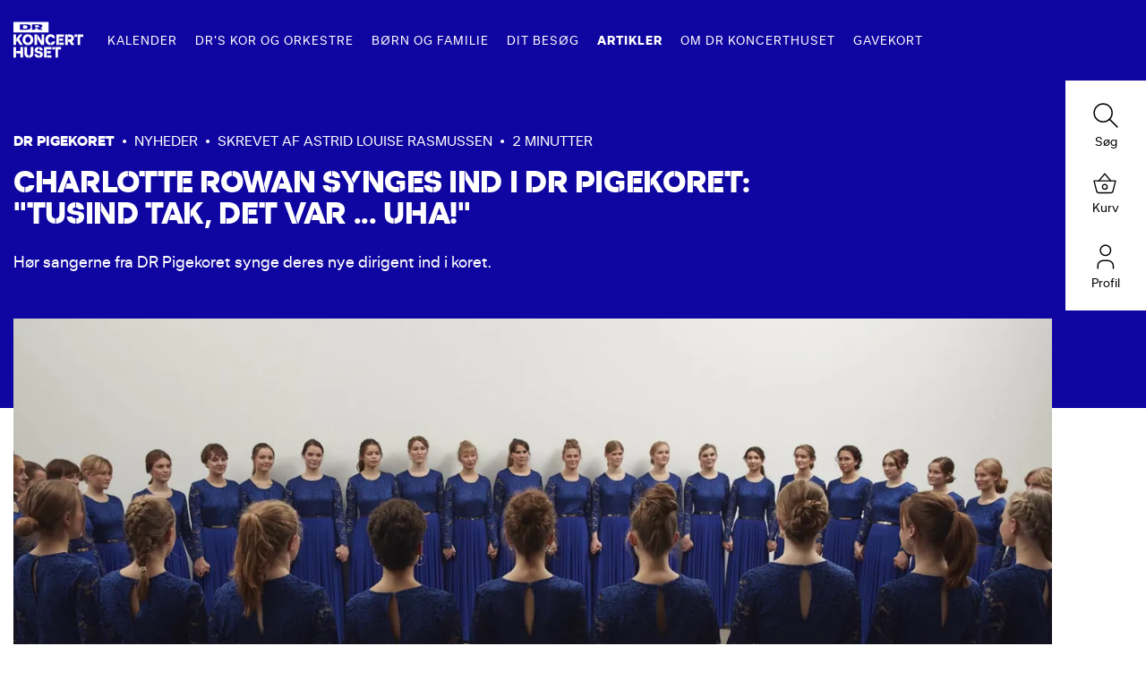

--- FILE ---
content_type: text/html; charset=utf-8
request_url: https://www.drkoncerthuset.dk/artikler/2023/juni/charlotte-rowan-synges-ind-i-dr-pigekoret-tusind-tak-det-var-uha/
body_size: 8288
content:

<!doctype html>
<html lang="da" xmlns="http://www.w3.org/1999/xhtml">
<head>
    <meta charset="utf-8" />
    <meta http-equiv="content-type" content="text/html; charset=utf-8" />
    <meta name="viewport" content="width=device-width, initial-scale=1">
    <link rel="apple-touch-icon" sizes="180x180" href="/frontend/assets/favicon/apple-touch-icon.png">
    <link rel="icon" type="image/png" sizes="32x32" href="/frontend/assets/favicon/favicon-32x32.png">
    <link rel="icon" type="image/png" sizes="16x16" href="/frontend/assets/favicon/favicon-16x16.png">
    <link rel="manifest" href="/frontend/assets/favicon/site.webmanifest">
    <link rel="mask-icon" color="#5bbad5" href="/frontend/assets/favicon/safari-pinned-tab.svg">
    <link rel="shortcut icon" href="/frontend/assets/favicon/favicon.ico">
    <meta name="msapplication-TileColor" content="#da532c">
    <meta name="msapplication-config" content="/frontend/assets/favicon/browserconfig.xml">
    <meta name="theme-color" content="#ffffff">

        <link rel="canonical" href="https://www.drkoncerthuset.dk/artikler/2023/juni/charlotte-rowan-synges-ind-i-dr-pigekoret-tusind-tak-det-var-uha/" />

    <link rel="stylesheet" href="/frontend/styles/main.css?v=20260127081155" />
            <title>Charlotte Rowan synges ind i DR Pigekoret: &quot;Tusind tak, det var ... uha!&quot; | L&#xE6;s artikel</title>
        <meta name="description" content="H&#xF8;r sangerne fra DR Pigekoret synge deres nye dirigent ind i koret. | L&#xE6;s mere">
        <meta name="og:description" content="H&#xF8;r sangerne fra DR Pigekoret synge deres nye dirigent ind i koret. | L&#xE6;s mere">
            <meta name="keywords" content="">
        <meta property="og:title" content="Charlotte Rowan synges ind i DR Pigekoret: &quot;Tusind tak, det var ... uha!&quot; | L&#xE6;s artikel" />
        <meta property="og:url" content="https://www.drkoncerthuset.dk/artikler/2023/juni/charlotte-rowan-synges-ind-i-dr-pigekoret-tusind-tak-det-var-uha/" />
            <meta property="og:image" content="https://www.drkoncerthuset.dk/media/rzmh1z2c/dr-pigekoret.jpg?mode=crop&width=1200&height=630&quality=80" />


    <script type="text/javascript" src="/polyfill.js"></script>
    <script type="text/javascript" src="/frontend/Scripts/DRKoncerthuset.bundle.js?v=20260127081155"></script>
    <script id="CookieConsent" src="https://policy.app.cookieinformation.com/uc.js"
    data-culture="DA" data-gcm-version="2.0" type="text/javascript"></script>

<!-- Google Tag Manager -->
<script>(function(w,d,s,l,i){w[l]=w[l]||[];w[l].push({'gtm.start':new Date().getTime(),event:'gtm.js'});var f=d.getElementsByTagName(s)[0],j=d.createElement(s);j.async=true;j.src="https://data.drkoncerthuset.dk/bycnsvhczqp.js?"+i;f.parentNode.insertBefore(j,f);})(window,document,'script','dataLayer','5lxibd=aWQ9R1RNLUtWNU1WRA%3D%3D&sort=asc');</script>
<!-- End Google Tag Manager -->
</head>
<body class="" data-barba="wrapper" style=" ">
    <!-- Google Tag Manager (noscript) -->
<noscript><iframe src="https://data.drkoncerthuset.dk/ns.html?id=GTM-KV5MVD" height="0" width="0" style="display:none;visibility:hidden"></iframe></noscript>
<!-- End Google Tag Manager (noscript) -->
    
<nav class="top-navigation  " data-component="top-navigation" data-component-id="top-navigation">
    <div class="top-navigation__curtain">
        <a href="/" class="top-navigation__curtain__logo" aria-label="Naviger til forsiden">
            <svg class="svg-icon">
                <use xlink:href="/frontend/assets/spritesheet.svg#branded-logo">
                </use>
            </svg>
        </a>
    </div>
    <a href="/" class="top-navigation__logo" aria-label="Naviger til forsiden">
        <svg class="svg-icon">
            <use xlink:href="/frontend/assets/spritesheet.svg#branded-logo">
            </use>
        </svg>
    </a>
    <div class="top-navigation__main">
    <div class="top-navigation__main__outer | page-container">
        <div class="top-navigation__main__inner">
            <div class="top-navigation__content-container | content-container">
                <div class="container">
                    <div class="top-navigation__menu-items" data-component="font-resizer">
                                    <div class="top-navigation__menu-item">
                                        <a class="top-navigation__menu-item__main-link top-navigation__link " data-url="/kalender/" data-barba-transition="menu-to-calendar" href="/kalender/">
                                            Kalender
                                        </a>
                                    </div>
                                    <div class="top-navigation__menu-item top-navigation__menu-item--with-submenu">
                                        <div class="top-navigation__menu-item__main-link top-navigation__link  " data-top-navigation__submenu-open data-url="/ensembler/">
                                            DR&#x27;s Kor og Orkestre
                                            <svg class="svg-icon">
                                                <use xlink:href="/frontend/assets/spritesheet.svg#arrow">
                                                </use>
                                            </svg>
                                        </div>
                                        <div class="top-navigation__menu-item__submenu">
                                            <div class="page-container">
                                                <div class="content-container top-navigation__menu-item__submenu__content-container">
                                                    <div class="container">
                                                        <div class="top-navigation__menu-item__submenu__back top-navigation__link" data-top-navigation__submenu-close>
                                                            <svg class="svg-icon">
                                                                <use xlink:href="/frontend/assets/spritesheet.svg#arrow">
                                                                </use>
                                                            </svg>
                                                            DR&#x27;s Kor og Orkestre
                                                        </div>
                                                            <div class="top-navigation__menu-item__submenu-section top-navigation__menu-item__submenu-section--quick-menu">
                                                                <h5 class="top-navigation__menu-item__submenu-section__headline top-navigation__link" data-top-navigation__submenu-section-open>
                                                                    DR&#x27;s Kor og Orkestre
                                                                    <svg class="svg-icon">
                                                                        <use xlink:href="/frontend/assets/spritesheet.svg#arrow">
                                                                        </use>
                                                                    </svg>
                                                                </h5>
                <a class="top-navigation__menu-item__submenu__link top-navigation__link" href="/ensembler/dr-symfoniorkestret/">
                    <svg class="svg-icon">
                        <use xlink:href="/frontend/assets/spritesheet.svg#arrow">
                        </use>
                    </svg>
                    DR Symfoniorkestret
                </a>
                <a class="top-navigation__menu-item__submenu__link top-navigation__link" href="/ensembler/dr-pigekoret/">
                    <svg class="svg-icon">
                        <use xlink:href="/frontend/assets/spritesheet.svg#arrow">
                        </use>
                    </svg>
                    DR Pigekoret
                </a>
                <a class="top-navigation__menu-item__submenu__link top-navigation__link" href="/ensembler/dr-big-band/">
                    <svg class="svg-icon">
                        <use xlink:href="/frontend/assets/spritesheet.svg#arrow">
                        </use>
                    </svg>
                    DR Big Band
                </a>
                <a class="top-navigation__menu-item__submenu__link top-navigation__link" href="/ensembler/dr-vokalensemblet/">
                    <svg class="svg-icon">
                        <use xlink:href="/frontend/assets/spritesheet.svg#arrow">
                        </use>
                    </svg>
                    DR Vokalensemblet
                </a>
                <a class="top-navigation__menu-item__submenu__link top-navigation__link" href="/ensembler/dr-koncertkoret/">
                    <svg class="svg-icon">
                        <use xlink:href="/frontend/assets/spritesheet.svg#arrow">
                        </use>
                    </svg>
                    DR Koncertkoret
                </a>
                <a class="top-navigation__menu-item__submenu__link top-navigation__link" href="/ensembler/dr-korskolen/">
                    <svg class="svg-icon">
                        <use xlink:href="/frontend/assets/spritesheet.svg#arrow">
                        </use>
                    </svg>
                    DR Korskolen
                </a>
                                                            </div>
                                                    </div>
                                                </div>
                                            </div>
                                        </div>
                                    </div>
                                    <div class="top-navigation__menu-item top-navigation__menu-item--with-submenu">
                                        <div class="top-navigation__menu-item__main-link top-navigation__link  " data-top-navigation__submenu-open data-url="/ensembler/dr-musikariet/">
                                            B&#xF8;rn og Familie
                                            <svg class="svg-icon">
                                                <use xlink:href="/frontend/assets/spritesheet.svg#arrow">
                                                </use>
                                            </svg>
                                        </div>
                                        <div class="top-navigation__menu-item__submenu">
                                            <div class="page-container">
                                                <div class="content-container top-navigation__menu-item__submenu__content-container">
                                                    <div class="container">
                                                        <div class="top-navigation__menu-item__submenu__back top-navigation__link" data-top-navigation__submenu-close>
                                                            <svg class="svg-icon">
                                                                <use xlink:href="/frontend/assets/spritesheet.svg#arrow">
                                                                </use>
                                                            </svg>
                                                            B&#xF8;rn og Familie
                                                        </div>
                                                                <div class="top-navigation__menu-item__submenu-section">
                                                                    <h5 class="top-navigation__menu-item__submenu-section__headline top-navigation__link" data-top-navigation__submenu-section-open>
                                                                        For familier
                                                                        <svg class="svg-icon">
                                                                            <use xlink:href="/frontend/assets/spritesheet.svg#arrow">
                                                                            </use>
                                                                        </svg>
                                                                    </h5>
                                                                    <div class="top-navigation__menu-item__submenu-section__inner">
                                                                        <div class="top-navigation__menu-item__submenu-section__inner__container">
                                                                            <div class="top-navigation__menu-item__submenu__back top-navigation__link" data-top-navigation__submenu-section-close>
                                                                                <svg class="svg-icon">
                                                                                    <use xlink:href="/frontend/assets/spritesheet.svg#arrow">
                                                                                    </use>
                                                                                </svg>
                                                                                For familier
                                                                            </div>
                <a class="top-navigation__menu-item__submenu__link top-navigation__link" href="/sider/familiekoncerter/">
                    <svg class="svg-icon">
                        <use xlink:href="/frontend/assets/spritesheet.svg#arrow">
                        </use>
                    </svg>
                    Familiekoncerter
                </a>
                                                                        </div>
                                                                    </div>
                                                                </div>
                                                                <div class="top-navigation__menu-item__submenu-section">
                                                                    <h5 class="top-navigation__menu-item__submenu-section__headline top-navigation__link" data-top-navigation__submenu-section-open>
                                                                        For skoler
                                                                        <svg class="svg-icon">
                                                                            <use xlink:href="/frontend/assets/spritesheet.svg#arrow">
                                                                            </use>
                                                                        </svg>
                                                                    </h5>
                                                                    <div class="top-navigation__menu-item__submenu-section__inner">
                                                                        <div class="top-navigation__menu-item__submenu-section__inner__container">
                                                                            <div class="top-navigation__menu-item__submenu__back top-navigation__link" data-top-navigation__submenu-section-close>
                                                                                <svg class="svg-icon">
                                                                                    <use xlink:href="/frontend/assets/spritesheet.svg#arrow">
                                                                                    </use>
                                                                                </svg>
                                                                                For skoler
                                                                            </div>
                <a class="top-navigation__menu-item__submenu__link top-navigation__link" href="/ensembler/dr-musikariet/">
                    <svg class="svg-icon">
                        <use xlink:href="/frontend/assets/spritesheet.svg#arrow">
                        </use>
                    </svg>
                    Skolekoncerter
                </a>
                <a class="top-navigation__menu-item__submenu__link top-navigation__link" href="/ensembler/dr-musikariet/undervisningsmateriale/">
                    <svg class="svg-icon">
                        <use xlink:href="/frontend/assets/spritesheet.svg#arrow">
                        </use>
                    </svg>
                    Undervisning
                </a>
                <a class="top-navigation__menu-item__submenu__link top-navigation__link" href="/ensembler/dr-musikariet/skolernes-sangdag/">
                    <svg class="svg-icon">
                        <use xlink:href="/frontend/assets/spritesheet.svg#arrow">
                        </use>
                    </svg>
                    Skolernes Sangdag
                </a>
                                                                        </div>
                                                                    </div>
                                                                </div>
                                                    </div>
                                                </div>
                                            </div>
                                        </div>
                                    </div>
                                    <div class="top-navigation__menu-item top-navigation__menu-item--with-submenu">
                                        <div class="top-navigation__menu-item__main-link top-navigation__link  " data-top-navigation__submenu-open data-url="/dit-besoeg/">
                                            Dit bes&#xF8;g
                                            <svg class="svg-icon">
                                                <use xlink:href="/frontend/assets/spritesheet.svg#arrow">
                                                </use>
                                            </svg>
                                        </div>
                                        <div class="top-navigation__menu-item__submenu">
                                            <div class="page-container">
                                                <div class="content-container top-navigation__menu-item__submenu__content-container">
                                                    <div class="container">
                                                        <div class="top-navigation__menu-item__submenu__back top-navigation__link" data-top-navigation__submenu-close>
                                                            <svg class="svg-icon">
                                                                <use xlink:href="/frontend/assets/spritesheet.svg#arrow">
                                                                </use>
                                                            </svg>
                                                            Dit bes&#xF8;g
                                                        </div>
                                                                <div class="top-navigation__menu-item__submenu-section">
                                                                    <h5 class="top-navigation__menu-item__submenu-section__headline top-navigation__link" data-top-navigation__submenu-section-open>
                                                                        Mad og drikke
                                                                        <svg class="svg-icon">
                                                                            <use xlink:href="/frontend/assets/spritesheet.svg#arrow">
                                                                            </use>
                                                                        </svg>
                                                                    </h5>
                                                                    <div class="top-navigation__menu-item__submenu-section__inner">
                                                                        <div class="top-navigation__menu-item__submenu-section__inner__container">
                                                                            <div class="top-navigation__menu-item__submenu__back top-navigation__link" data-top-navigation__submenu-section-close>
                                                                                <svg class="svg-icon">
                                                                                    <use xlink:href="/frontend/assets/spritesheet.svg#arrow">
                                                                                    </use>
                                                                                </svg>
                                                                                Mad og drikke
                                                                            </div>
                <a class="top-navigation__menu-item__submenu__link top-navigation__link" href="/dit-besoeg/mad-og-drikke/restaurant-klang/">
                    <svg class="svg-icon">
                        <use xlink:href="/frontend/assets/spritesheet.svg#arrow">
                        </use>
                    </svg>
                    Restaurant KLANG
                </a>
                <a class="top-navigation__menu-item__submenu__link top-navigation__link" href="/dit-besoeg/mad-og-drikke/barer/">
                    <svg class="svg-icon">
                        <use xlink:href="/frontend/assets/spritesheet.svg#arrow">
                        </use>
                    </svg>
                    Barer i DR Koncerthuset
                </a>
                                                                        </div>
                                                                    </div>
                                                                </div>
                                                                <div class="top-navigation__menu-item__submenu-section">
                                                                    <h5 class="top-navigation__menu-item__submenu-section__headline top-navigation__link" data-top-navigation__submenu-section-open>
                                                                        Rundvisninger
                                                                        <svg class="svg-icon">
                                                                            <use xlink:href="/frontend/assets/spritesheet.svg#arrow">
                                                                            </use>
                                                                        </svg>
                                                                    </h5>
                                                                    <div class="top-navigation__menu-item__submenu-section__inner">
                                                                        <div class="top-navigation__menu-item__submenu-section__inner__container">
                                                                            <div class="top-navigation__menu-item__submenu__back top-navigation__link" data-top-navigation__submenu-section-close>
                                                                                <svg class="svg-icon">
                                                                                    <use xlink:href="/frontend/assets/spritesheet.svg#arrow">
                                                                                    </use>
                                                                                </svg>
                                                                                Rundvisninger
                                                                            </div>
                <a class="top-navigation__menu-item__submenu__link top-navigation__link" href="/dit-besoeg/rundvisninger/for-boern/">
                    <svg class="svg-icon">
                        <use xlink:href="/frontend/assets/spritesheet.svg#arrow">
                        </use>
                    </svg>
                    For b&#xF8;rn
                </a>
                <a class="top-navigation__menu-item__submenu__link top-navigation__link" href="/dit-besoeg/rundvisninger/rundvisning-i-dr-koncerthuset-og-dr-byen/">
                    <svg class="svg-icon">
                        <use xlink:href="/frontend/assets/spritesheet.svg#arrow">
                        </use>
                    </svg>
                    &#xD8;vrige rundvisninger
                </a>
                                                                        </div>
                                                                    </div>
                                                                </div>
                                                                <div class="top-navigation__menu-item__submenu-section">
                                                                    <h5 class="top-navigation__menu-item__submenu-section__headline top-navigation__link" data-top-navigation__submenu-section-open>
                                                                        Praktisk information
                                                                        <svg class="svg-icon">
                                                                            <use xlink:href="/frontend/assets/spritesheet.svg#arrow">
                                                                            </use>
                                                                        </svg>
                                                                    </h5>
                                                                    <div class="top-navigation__menu-item__submenu-section__inner">
                                                                        <div class="top-navigation__menu-item__submenu-section__inner__container">
                                                                            <div class="top-navigation__menu-item__submenu__back top-navigation__link" data-top-navigation__submenu-section-close>
                                                                                <svg class="svg-icon">
                                                                                    <use xlink:href="/frontend/assets/spritesheet.svg#arrow">
                                                                                    </use>
                                                                                </svg>
                                                                                Praktisk information
                                                                            </div>
                <a class="top-navigation__menu-item__submenu__link top-navigation__link" href="/dit-besoeg/billetter-og-gavekort/billettyper-og-rabatter/">
                    <svg class="svg-icon">
                        <use xlink:href="/frontend/assets/spritesheet.svg#arrow">
                        </use>
                    </svg>
                    Billettyper og rabatter
                </a>
                <a class="top-navigation__menu-item__submenu__link top-navigation__link" href="/dit-besoeg/billetter-og-gavekort/gavekort/">
                    <svg class="svg-icon">
                        <use xlink:href="/frontend/assets/spritesheet.svg#arrow">
                        </use>
                    </svg>
                    Gavekort
                </a>
                <a class="top-navigation__menu-item__submenu__link top-navigation__link" href="/dit-besoeg/praktisk-information/">
                    <svg class="svg-icon">
                        <use xlink:href="/frontend/assets/spritesheet.svg#arrow">
                        </use>
                    </svg>
                    F&#xF8;r/Under/Efter dit bes&#xF8;g
                </a>
                                                                        </div>
                                                                    </div>
                                                                </div>
                                                    </div>
                                                </div>
                                            </div>
                                        </div>
                                    </div>
                                    <div class="top-navigation__menu-item">
                                        <a class="top-navigation__menu-item__main-link top-navigation__link top-navigation__menu-item__main-link--active" data-url="/artikler/" data-barba-transition="" href="/artikler/">
                                            Artikler
                                        </a>
                                    </div>
                                    <div class="top-navigation__menu-item top-navigation__menu-item--with-submenu">
                                        <div class="top-navigation__menu-item__main-link top-navigation__link  " data-top-navigation__submenu-open data-url="/om-dr-koncerthuset/">
                                            Om DR Koncerthuset
                                            <svg class="svg-icon">
                                                <use xlink:href="/frontend/assets/spritesheet.svg#arrow">
                                                </use>
                                            </svg>
                                        </div>
                                        <div class="top-navigation__menu-item__submenu">
                                            <div class="page-container">
                                                <div class="content-container top-navigation__menu-item__submenu__content-container">
                                                    <div class="container">
                                                        <div class="top-navigation__menu-item__submenu__back top-navigation__link" data-top-navigation__submenu-close>
                                                            <svg class="svg-icon">
                                                                <use xlink:href="/frontend/assets/spritesheet.svg#arrow">
                                                                </use>
                                                            </svg>
                                                            Om DR Koncerthuset
                                                        </div>
                                                                <div class="top-navigation__menu-item__submenu-section">
                                                                    <h5 class="top-navigation__menu-item__submenu-section__headline top-navigation__link" data-top-navigation__submenu-section-open>
                                                                        Lej DR Koncerthuset
                                                                        <svg class="svg-icon">
                                                                            <use xlink:href="/frontend/assets/spritesheet.svg#arrow">
                                                                            </use>
                                                                        </svg>
                                                                    </h5>
                                                                    <div class="top-navigation__menu-item__submenu-section__inner">
                                                                        <div class="top-navigation__menu-item__submenu-section__inner__container">
                                                                            <div class="top-navigation__menu-item__submenu__back top-navigation__link" data-top-navigation__submenu-section-close>
                                                                                <svg class="svg-icon">
                                                                                    <use xlink:href="/frontend/assets/spritesheet.svg#arrow">
                                                                                    </use>
                                                                                </svg>
                                                                                Lej DR Koncerthuset
                                                                            </div>
                <a class="top-navigation__menu-item__submenu__link top-navigation__link" href="/om-dr-koncerthuset/lej-koncerthuset/koncerter/">
                    <svg class="svg-icon">
                        <use xlink:href="/frontend/assets/spritesheet.svg#arrow">
                        </use>
                    </svg>
                    Til koncerter
                </a>
                <a class="top-navigation__menu-item__submenu__link top-navigation__link" href="/om-dr-koncerthuset/lej-koncerthuset/konferencer-og-events/">
                    <svg class="svg-icon">
                        <use xlink:href="/frontend/assets/spritesheet.svg#arrow">
                        </use>
                    </svg>
                    Til Konferencer og Events
                </a>
                                                                        </div>
                                                                    </div>
                                                                </div>
                                                                <div class="top-navigation__menu-item__submenu-section">
                                                                    <h5 class="top-navigation__menu-item__submenu-section__headline top-navigation__link" data-top-navigation__submenu-section-open>
                                                                        Sal og Studier
                                                                        <svg class="svg-icon">
                                                                            <use xlink:href="/frontend/assets/spritesheet.svg#arrow">
                                                                            </use>
                                                                        </svg>
                                                                    </h5>
                                                                    <div class="top-navigation__menu-item__submenu-section__inner">
                                                                        <div class="top-navigation__menu-item__submenu-section__inner__container">
                                                                            <div class="top-navigation__menu-item__submenu__back top-navigation__link" data-top-navigation__submenu-section-close>
                                                                                <svg class="svg-icon">
                                                                                    <use xlink:href="/frontend/assets/spritesheet.svg#arrow">
                                                                                    </use>
                                                                                </svg>
                                                                                Sal og Studier
                                                                            </div>
                <a class="top-navigation__menu-item__submenu__link top-navigation__link" href="/venue/koncertsalen/">
                    <svg class="svg-icon">
                        <use xlink:href="/frontend/assets/spritesheet.svg#arrow">
                        </use>
                    </svg>
                    Koncertsalen
                </a>
                <a class="top-navigation__menu-item__submenu__link top-navigation__link" href="/venue/studie-1/">
                    <svg class="svg-icon">
                        <use xlink:href="/frontend/assets/spritesheet.svg#arrow">
                        </use>
                    </svg>
                    Studie 1
                </a>
                <a class="top-navigation__menu-item__submenu__link top-navigation__link" href="/venue/studie-2/">
                    <svg class="svg-icon">
                        <use xlink:href="/frontend/assets/spritesheet.svg#arrow">
                        </use>
                    </svg>
                    Studie 2
                </a>
                <a class="top-navigation__menu-item__submenu__link top-navigation__link" href="/venue/studie-3/">
                    <svg class="svg-icon">
                        <use xlink:href="/frontend/assets/spritesheet.svg#arrow">
                        </use>
                    </svg>
                    Studie 3
                </a>
                <a class="top-navigation__menu-item__submenu__link top-navigation__link" href="/venue/studie-4/">
                    <svg class="svg-icon">
                        <use xlink:href="/frontend/assets/spritesheet.svg#arrow">
                        </use>
                    </svg>
                    Studie 4
                </a>
                                                                        </div>
                                                                    </div>
                                                                </div>
                                                                <div class="top-navigation__menu-item__submenu-section">
                                                                    <h5 class="top-navigation__menu-item__submenu-section__headline top-navigation__link" data-top-navigation__submenu-section-open>
                                                                        Kontakt
                                                                        <svg class="svg-icon">
                                                                            <use xlink:href="/frontend/assets/spritesheet.svg#arrow">
                                                                            </use>
                                                                        </svg>
                                                                    </h5>
                                                                    <div class="top-navigation__menu-item__submenu-section__inner">
                                                                        <div class="top-navigation__menu-item__submenu-section__inner__container">
                                                                            <div class="top-navigation__menu-item__submenu__back top-navigation__link" data-top-navigation__submenu-section-close>
                                                                                <svg class="svg-icon">
                                                                                    <use xlink:href="/frontend/assets/spritesheet.svg#arrow">
                                                                                    </use>
                                                                                </svg>
                                                                                Kontakt
                                                                            </div>
                <a class="top-navigation__menu-item__submenu__link top-navigation__link" href="/om-dr-koncerthuset/kontakt/kontakt-os/">
                    <svg class="svg-icon">
                        <use xlink:href="/frontend/assets/spritesheet.svg#arrow">
                        </use>
                    </svg>
                    Kontakt os
                </a>
                                                                        </div>
                                                                    </div>
                                                                </div>
                                                    </div>
                                                </div>
                                            </div>
                                        </div>
                                    </div>
                                    <div class="top-navigation__menu-item">
                                        <a class="top-navigation__menu-item__main-link top-navigation__link " data-url="/dit-besoeg/billetter-og-gavekort/gavekort/" data-barba-transition="" href="/dit-besoeg/billetter-og-gavekort/gavekort/">
                                            Gavekort
                                        </a>
                                    </div>
                    </div>
                </div>
            </div>
        </div>
    </div>
</div>


    <div class="top-navigation__toolbar">
    <div class="top-navigation__toolbar__item top-navigation__toolbar__home" data-container style="--home-link-bg: #0F05A0; --home-link-color: #fff">
    <a class="top-navigation__toolbar__home-link top-navigation__toolbar__home-link--active" data-link  href="/kalender/">
            <img class="top-navigation__toolbar__home-link__image filter-toggle__closed" data-image src="/frontend/assets/arrow.svg" />
            <svg class="svg-icon top-navigation__toolbar__home-link__image filter-toggle__open">
                <use xlink:href="/frontend/assets/spritesheet.svg#x">
                </use>
            </svg>
        <span data-name>
            Kalender
        </span>
    </a>
</div>
<div class="top-navigation__toolbar__item top-navigation__toolbar__home top-navigation__toolbar__home--menu" data-container style="--home-link-bg: #0F05A0; --home-link-color: #fff">
    <a class="top-navigation__toolbar__home-link top-navigation__toolbar__home-link--active" data-link href="/">
        <img class="top-navigation__toolbar__home-link__image" data-image src="/frontend/assets/k-logo.svg" />
        <span data-name>
            Forside
        </span>
    </a>
</div>
    <a href="https://billetter.drkoncerthuset.dk/da/buyingflow/order/" target="_self" class="top-navigation__toolbar__item" data-component="basket-controller">
        <svg class="svg-icon svg-icon--stroke">
            <use xlink:href="/frontend/assets/spritesheet.svg#basket">
            </use>
        </svg>
        Kurv
        <span class="top-navigation__toolbar__item__number text semi-bold" data-basket-amount></span>
    </a>
    <a href="https://billetter.drkoncerthuset.dk/da/login/?returnUrl=https://drkoncerthuset.dk/" target="_self" class="top-navigation__toolbar__item">
        <svg class="svg-icon svg-icon--stroke">
            <use xlink:href="/frontend/assets/spritesheet.svg#profile">
            </use>
        </svg>
        Profil
    </a>
    <div class="search-bar" data-component="search">
    <button class="top-navigation__toolbar__item top-navigation__toolbar__item--search" data-search-toggle>
        <div class="search-bar__open-search-button">
            <svg class="svg-icon svg-icon--stroke">
                <use xlink:href="/frontend/assets/spritesheet.svg#search">
                </use>
            </svg>
            S&#xF8;g
        </div>
        <div class="search-bar__close-search-button">
            <svg class="svg-icon svg-icon--stroke">
                <use xlink:href="/frontend/assets/spritesheet.svg#x-close">
                </use>
            </svg>
            Luk
        </div>
    </button>
    <input class="search-bar__bar" type="text" placeholder="S&#xF8;g efter arrangementer" data-search-input />
    <div class="search-bar__results">
        <div class="search-bar__results__container " data-search-results>
        </div>
        <div class="search-bar__no-results headline--small-med white" data-no-results>
            Ingen resultater
        </div>
        <a class="btn btn--full search-bar__show-all headline--small-med white" data-results-link data-calendar-href="/kalender/" href="/kalender/">
            Vis alle
        </a>
    </div>
</div>
    <button class="top-navigation__toolbar__item top-navigation__toolbar__menu-toggle" data-top-navigation__toggle>
        <svg class="svg-icon svg-icon--stroke">
            <use xlink:href="/frontend/assets/spritesheet.svg#veggie-burger">
            </use>
        </svg>
        Menu
    </button>
    <button class="top-navigation__toolbar__item top-navigation__toolbar__menu-toggle top-navigation__toolbar__menu-toggle--close" data-top-navigation__toggle>
        <svg class="svg-icon svg-icon--stroke">
            <use xlink:href="/frontend/assets/spritesheet.svg#x-close">
            </use>
        </svg>
        Menu
    </button>
</div>
</nav>

    <main data-barba="container" data-barba-namespace="article" data-toolbar="{&quot;Name&quot;:&quot;Kalender&quot;,&quot;ImageUrl&quot;:&quot;/frontend/assets/arrow.svg&quot;,&quot;Background&quot;:&quot;#0F05A0&quot;,&quot;Color&quot;:&quot;#fff&quot;,&quot;Link&quot;:&quot;/kalender/&quot;,&quot;IsFilterToggle&quot;:false,&quot;IsToursToggle&quot;:false,&quot;ProductCategoryGroupingText&quot;:null}">
        <iframe style="display: none;" class="top-navigation__toolbar__basket-iframe" data-basket-iframe src="https://billetter.drkoncerthuset.dk/da/itix"></iframe>
        
        
<article class="article Blue">
    <div class="article__hero Blue">
        <div class="page-container">
            <div class="content-container">
                <div class="container">
                    <div class="article__hero__inner">
                        <div class="article__hero__inner__info-list text--small">
                            <a href="/artikler/" class="article__image__container__back-button">
                                <svg class="svg-icon">
                                    <use xlink:href="/frontend/assets/spritesheet.svg#arrow"></use>
                                </svg>
                                <p class="bold">Fort&#xE6;llinger</p>
                            </a>
                                <div class="article__hero__inner__info-list__ensemble">
                                    <p class="bold">DR Pigekoret</p>
                                </div>
                                <p class="article__hero__inner__info-list__dot">•</p>
                                <p>Nyheder</p>
                                <p class="article__hero__inner__info-list__dot">•</p>
                                <p>Skrevet af Astrid Louise Rasmussen</p>
                                <p class="article__hero__inner__info-list__dot">•</p>
                            <p>2 Minutter</p>
                        </div>
                        <h1 class="article__hero__inner__title headline--large">Charlotte Rowan synges ind i DR Pigekoret: &quot;Tusind tak, det var ... uha!&quot;</h1>
                        <p class="article__hero__inner__subtitle text">H&#xF8;r sangerne fra DR Pigekoret synge deres nye dirigent ind i koret.</p>

                    </div>
                </div>
            </div>
        </div>
    </div>

    <div class="article__image">
        <div class="page-container">
            <div class="content-container">
                <div class="container article__image__container">
<picture ><source media="(orientation: landscape)" sizes="(min-width: 1837px) 1400px, 100vw" srcset="/media/rzmh1z2c/dr-pigekoret.jpg?rxy=0.4778356329947372,0.5220890291111202&width=1400&height=870&v=1dbfaf679b58680&format=webp&quality=80 1400w,/media/rzmh1z2c/dr-pigekoret.jpg?rxy=0.4778356329947372,0.5220890291111202&width=1000&height=693&v=1dbfaf679b58680&format=webp&quality=80 1000w" type="image/webp"><source media="(orientation: landscape)" sizes="(min-width: 1837px) 1400px, 100vw" srcset="/media/rzmh1z2c/dr-pigekoret.jpg?rxy=0.4778356329947372,0.5220890291111202&width=1400&height=870&v=1dbfaf679b58680&format=jpg&quality=80 1400w,/media/rzmh1z2c/dr-pigekoret.jpg?rxy=0.4778356329947372,0.5220890291111202&width=1000&height=693&v=1dbfaf679b58680&format=jpg&quality=80 1000w" type="image/jpg"><source media="(orientation: portrait)" sizes="100vw" srcset="/media/rzmh1z2c/dr-pigekoret.jpg?rxy=0.4778356329947372,0.5220890291111202&width=600&height=450&v=1dbfaf679b58680&format=webp&quality=80 600w,/media/rzmh1z2c/dr-pigekoret.jpg?rxy=0.4778356329947372,0.5220890291111202&width=400&height=300&v=1dbfaf679b58680&format=webp&quality=80 400w" type="image/webp"><source media="(orientation: portrait)" sizes="100vw" srcset="/media/rzmh1z2c/dr-pigekoret.jpg?rxy=0.4778356329947372,0.5220890291111202&width=600&height=450&v=1dbfaf679b58680&format=jpg&quality=80 600w,/media/rzmh1z2c/dr-pigekoret.jpg?rxy=0.4778356329947372,0.5220890291111202&width=400&height=300&v=1dbfaf679b58680&format=jpg&quality=80 400w" type="image/jpg"><source srcset="/media/rzmh1z2c/dr-pigekoret.jpg?rxy=0.4778356329947372,0.5220890291111202&width=2175&height=950&v=1dbfaf679b58680&format=webp&quality=80" type="image/webp"><img class=""/ src="/media/rzmh1z2c/dr-pigekoret.jpg?rxy=0.4778356329947372,0.5220890291111202&width=2175&height=950&v=1dbfaf679b58680&format=jpg&quality=80"/ alt=""></picture>                        <p class="text"></p>
                </div>
            </div>
        </div>
    </div>
    <div class="umb-block-list">


<div class="page-container o-visible" id="">
    <div class="content-container">
        <div class="container " >
            <div class="richtext-section rte text  ">
                <h2>Gennem årtier har det været en fast kærlig tradition at synge medlemmer <em>ud</em> af DR Pigekoret. Som en form for manifestation af korets stærke fællesskab. Og med det ritual ønskede sangerne at byde Charlotte Rowan velkommen, da hun i juni overtog pladsen som dirigent for DR Pigekoret efter Philip Faber. Se og hør, da hun blev sunget <em>ind</em> i koret med 'Lyse Nætter'. </h2>
<p><span><em>"</em>Kom med," lød det, da nogle af DR Pigekorets sangere for nylig tog Charlotte Rowan i hånden og førte hende ind i en cirkel af syngende piger. Det er nemlig en fast tradition, at koret slår ring om dem, der forlader og tiltræder koret. Og det var tydeligvis en rørende oplevelse for den 28-årige kordirigent, der efter sommerferien står i spidsen som dirigent for DR Pigekoret. <br /><br />"Tusind tak, det var ... puha", lød reaktionen fra Charlotte Rowan, der havde svært ved at finde ordene efter de sidste toner af Alberte Windings 'Lyse Nætter'<br /><br />"Når sangerne stopper i koret, har det gennem årtier været en fast tradition, at sangerne – stående i en cirkel med hinanden i hænderne – synger den pågældende sanger ud med en sang, som har haft en særlig betydning," forklarer korets kunstneriske leder og producent, Anne Karine Prip og fortsætter: <br /><br />"Den seance er et vigtigt afsluttende ritual i DR Pigekoret – både som en kærlig gestus og som et stærkt symbol på det fællesskab, man både siger farvel til, men altid vil være del af i sit videre liv. På samme måde ønskede koret at synge deres kommende dirigent, Charlotte Rowan, ind i koret og i fællesskabet."</span></p>
                <div class="clearfix"></div>
            </div>
        </div>
    </div>
</div>

<div class="short-content__page-container page-container" id="" >
<div class="content-container">
    <div class="container">
        <div class="short-content short-content--left short-content--Black" >
            <div class="short-content__image-container">
                <div class="short-content__image-container__swiper">
                    <div class="swiper-container">
                        <div class="swiper-wrapper">
                                    <div class="swiper-slide" data-credit-text="">
                                            <div class="thumbnail-container" data-modal-opens="modal-b5501267-5dbd-44c1-861c-d47a9f5a9f67">
                                                <div class="thumbnail-container__play-button">
                                                    <svg class=" svg-icon">
                                                        <use xlink:href="/frontend/assets/spritesheet.svg#play"></use>
                                                    </svg>
                                                </div>
<picture class="lazy"><source media="(orientation: landscape)" sizes="(min-width: 1837px) 1400px, 100vw" data-srcset="/media/324fe515/skaermbillede-2023-06-24-kl-220926.png?width=1249&height=813&v=1d9a6d80c3336d0&format=webp&quality=80 1249w,/media/324fe515/skaermbillede-2023-06-24-kl-220926.png?width=833&height=542&v=1d9a6d80c3336d0&format=webp&quality=80 833w,/media/324fe515/skaermbillede-2023-06-24-kl-220926.png?width=624&height=406&v=1d9a6d80c3336d0&format=webp&quality=80 624w" type="image/webp"><source media="(orientation: landscape)" sizes="(min-width: 1837px) 1400px, 100vw" data-srcset="/media/324fe515/skaermbillede-2023-06-24-kl-220926.png?width=1249&height=813&v=1d9a6d80c3336d0&format=png&quality=80 1249w,/media/324fe515/skaermbillede-2023-06-24-kl-220926.png?width=833&height=542&v=1d9a6d80c3336d0&format=png&quality=80 833w,/media/324fe515/skaermbillede-2023-06-24-kl-220926.png?width=624&height=406&v=1d9a6d80c3336d0&format=png&quality=80 624w" type="image/jpg"><source media="(orientation: portrait)" sizes="100vw" data-srcset="/media/324fe515/skaermbillede-2023-06-24-kl-220926.png?width=600&height=500&v=1d9a6d80c3336d0&format=webp&quality=80 600w,/media/324fe515/skaermbillede-2023-06-24-kl-220926.png?width=400&height=317&v=1d9a6d80c3336d0&format=webp&quality=80 400w,/media/324fe515/skaermbillede-2023-06-24-kl-220926.png?width=300&height=278&v=1d9a6d80c3336d0&format=webp&quality=80 300w" type="image/webp"><source media="(orientation: portrait)" sizes="100vw" data-srcset="/media/324fe515/skaermbillede-2023-06-24-kl-220926.png?width=600&height=500&v=1d9a6d80c3336d0&format=png&quality=80 600w,/media/324fe515/skaermbillede-2023-06-24-kl-220926.png?width=400&height=317&v=1d9a6d80c3336d0&format=png&quality=80 400w,/media/324fe515/skaermbillede-2023-06-24-kl-220926.png?width=300&height=278&v=1d9a6d80c3336d0&format=png&quality=80 300w" type="image/jpg"><source data-srcset="/media/324fe515/skaermbillede-2023-06-24-kl-220926.png?width=2175&height=950&v=1d9a6d80c3336d0&format=webp&quality=80" type="image/webp"><img class=""/ data-src="/media/324fe515/skaermbillede-2023-06-24-kl-220926.png?width=2175&height=950&v=1d9a6d80c3336d0&format=png&quality=80"/ alt=""></picture>                                            </div>
                                    </div>
                        </div>
                    </div>
                </div>
                <figcaption class="short-content__credit" data-credit-container>
                </figcaption>
            </div>
            <div class="short-content__text-container">
<h2 class="headline--xsmall">Velkommen i fællesskabet</h2>                <p class="text">
                    Se det r&#248;rende &#248;jeblik, hvor DR Pigekoret tager Charlotte Rowan og hinanden i h&#229;nden og synger hende ind i koret med &#39;Lyse N&#230;tter&#39;.
                </p>




            </div>
        </div>
    </div>
</div>
</div>

            <div class="media-section__modal modal modal--iframe" data-component="modal" data-modal-id="modal-b5501267-5dbd-44c1-861c-d47a9f5a9f67" data-video-player="youtube">
                <div class="modal-wrapper">
                    <div class="modal__close">
                        <svg class="svg-icon">
                            <use xlink:href="/frontend/assets/spritesheet.svg#x-close"></use>
                        </svg>
                    </div>
                    <iframe width="1300" height="731" src="https://www.youtube-nocookie.com/embed/CnY3sHF7yXM?feature=oembed" frameborder="0" allow="accelerometer; autoplay; clipboard-write; encrypted-media; gyroscope; picture-in-picture; web-share" referrerpolicy="strict-origin-when-cross-origin" allowfullscreen title="DR Pigekoret overrasker Charlotte Rowan"></iframe>
                </div>
            </div>


<div class="page-container o-visible" id="">
    <div class="content-container">
        <div class="container " >
            <div class="richtext-section rte text  ">
                <p><span>"Nu kommer fuglene igen / Og lyset vælter pludselig ind / Det kommer gennem alle sprækker / Lyse nætter er tilbage."<br /><br />Sådan starter 'Lyse Nætter', som har været en fast del af repertoiret de seneste 10 år, og som på sin vis indkapsler den svære overgang fra en dirigent, der har betydet meget for koret, til en ny.</span></p>
<p>Charlotte Rowan træder ind som dirigent efter Philip Faber, som koret for nylig sendte afsted efter 10 fantastiske år. <a href="https://youtu.be/KYjAET34EAM">Sådan så det ud</a>, da koret og en række danske musikere sang 'Skibet skal sejle i nat' ved hans afskedsreception. </p>
                <div class="clearfix"></div>
            </div>
        </div>
    </div>
</div></div>

</article>
<div class="grouped-section grouped-section--has-title related-articles page-container">
    <div class="content-container">
        <div class="container">
            <h3 class="headline--large grouped-section__headline">Mere som dette</h3>
        </div>
    </div>
    <div class="content-container related-articles__content-container">
        <div class="container">
            <div class="column-slider swiper-container" data-component="related-articles">
                <div class="swiper-wrapper">
                        <div class="swiper-slide">
                            <a class="article-card" href="/artikler/2025/november/dr-big-band-tager-paa-juleturne-fra-vordingborg-til-esbjerg/">
    <div class="article-card__image">
        <picture class="lazy"><source sizes="(min-width: 1400px) 330px, (min-width: 1200px) 33vw, (min-width: 768px) 50vw, 66vw" data-srcset="/media/w4qmmtuc/drbb_jul_2550x1275.jpg?width=1061&height=749&v=1dc595de204d3b0&format=webp&quality=80 1061w,/media/w4qmmtuc/drbb_jul_2550x1275.jpg?width=510&height=360&v=1dc595de204d3b0&format=webp&quality=80 510w,/media/w4qmmtuc/drbb_jul_2550x1275.jpg?width=340&height=240&v=1dc595de204d3b0&format=webp&quality=80 340w,/media/w4qmmtuc/drbb_jul_2550x1275.jpg?width=340&height=240&v=1dc595de204d3b0&format=webp&quality=80 340w" type="image/webp"><source sizes="(min-width: 1400px) 330px, (min-width: 1200px) 33vw, (min-width: 768px) 50vw, 66vw" data-srcset="/media/w4qmmtuc/drbb_jul_2550x1275.jpg?width=1061&height=749&v=1dc595de204d3b0&format=jpg&quality=80 1061w,/media/w4qmmtuc/drbb_jul_2550x1275.jpg?width=510&height=360&v=1dc595de204d3b0&format=jpg&quality=80 510w,/media/w4qmmtuc/drbb_jul_2550x1275.jpg?width=340&height=240&v=1dc595de204d3b0&format=jpg&quality=80 340w,/media/w4qmmtuc/drbb_jul_2550x1275.jpg?width=340&height=240&v=1dc595de204d3b0&format=jpg&quality=80 340w" type="image/jpg"><source data-srcset="/media/w4qmmtuc/drbb_jul_2550x1275.jpg?width=2175&height=950&v=1dc595de204d3b0&format=webp&quality=80" type="image/webp"><img class=""/ data-src="/media/w4qmmtuc/drbb_jul_2550x1275.jpg?width=2175&height=950&v=1dc595de204d3b0&format=jpg&quality=80"/ alt=""></picture>
    </div>
    <div class="article-card__text-container">
        <p class="text">
            <strong>Nyheder</strong>
                <span class="article-card__text-container__divider">|</span>
            Artikel
                <span class="article-card__text-container__dot">•</span>
            DR Big Band
        </p>
        <h2 class="article-card__headline headline--xxsmall">
            DR Big Band tager p&#xE5; juleturn&#xE9; fra Vordingborg til Esbjerg
        </h2>
    </div>
</a>
                        </div>
                        <div class="swiper-slide">
                            <a class="article-card" href="/artikler/2025/november/dr-symfoniorkestret-udgiver-nyt-album-med-anmelderrost-dansk-komponist/">
    <div class="article-card__image">
        <picture class="lazy"><source sizes="(min-width: 1400px) 330px, (min-width: 1200px) 33vw, (min-width: 768px) 50vw, 66vw" data-srcset="/media/ilwjtoqx/thomas_agerfeldt_2550x1275.jpg?width=1061&height=749&v=1dc589b4cd365d0&format=webp&quality=80 1061w,/media/ilwjtoqx/thomas_agerfeldt_2550x1275.jpg?width=510&height=360&v=1dc589b4cd365d0&format=webp&quality=80 510w,/media/ilwjtoqx/thomas_agerfeldt_2550x1275.jpg?width=340&height=240&v=1dc589b4cd365d0&format=webp&quality=80 340w,/media/ilwjtoqx/thomas_agerfeldt_2550x1275.jpg?width=340&height=240&v=1dc589b4cd365d0&format=webp&quality=80 340w" type="image/webp"><source sizes="(min-width: 1400px) 330px, (min-width: 1200px) 33vw, (min-width: 768px) 50vw, 66vw" data-srcset="/media/ilwjtoqx/thomas_agerfeldt_2550x1275.jpg?width=1061&height=749&v=1dc589b4cd365d0&format=jpg&quality=80 1061w,/media/ilwjtoqx/thomas_agerfeldt_2550x1275.jpg?width=510&height=360&v=1dc589b4cd365d0&format=jpg&quality=80 510w,/media/ilwjtoqx/thomas_agerfeldt_2550x1275.jpg?width=340&height=240&v=1dc589b4cd365d0&format=jpg&quality=80 340w,/media/ilwjtoqx/thomas_agerfeldt_2550x1275.jpg?width=340&height=240&v=1dc589b4cd365d0&format=jpg&quality=80 340w" type="image/jpg"><source data-srcset="/media/ilwjtoqx/thomas_agerfeldt_2550x1275.jpg?width=2175&height=950&v=1dc589b4cd365d0&format=webp&quality=80" type="image/webp"><img class=""/ data-src="/media/ilwjtoqx/thomas_agerfeldt_2550x1275.jpg?width=2175&height=950&v=1dc589b4cd365d0&format=jpg&quality=80"/ alt=""></picture>
    </div>
    <div class="article-card__text-container">
        <p class="text">
            <strong>Nyheder</strong>
                <span class="article-card__text-container__divider">|</span>
            Artikel
                <span class="article-card__text-container__dot">•</span>
            DR Symfoniorkestret
        </p>
        <h2 class="article-card__headline headline--xxsmall">
            DR Symfoniorkestret udgiver nyt album med anmelderrost dansk komponist
        </h2>
    </div>
</a>
                        </div>
                        <div class="swiper-slide">
                            <a class="article-card" href="/artikler/2025/november/anne-sophie-mutter-min-violin-er-som-en-loevinde/">
    <div class="article-card__image">
        <picture class="lazy"><source sizes="(min-width: 1400px) 330px, (min-width: 1200px) 33vw, (min-width: 768px) 50vw, 66vw" data-srcset="/media/ztrp05tf/anne-sophie-mutter_2550x1275.jpg?width=1061&height=749&v=1dc4cbc91387070&format=webp&quality=80 1061w,/media/ztrp05tf/anne-sophie-mutter_2550x1275.jpg?width=510&height=360&v=1dc4cbc91387070&format=webp&quality=80 510w,/media/ztrp05tf/anne-sophie-mutter_2550x1275.jpg?width=340&height=240&v=1dc4cbc91387070&format=webp&quality=80 340w,/media/ztrp05tf/anne-sophie-mutter_2550x1275.jpg?width=340&height=240&v=1dc4cbc91387070&format=webp&quality=80 340w" type="image/webp"><source sizes="(min-width: 1400px) 330px, (min-width: 1200px) 33vw, (min-width: 768px) 50vw, 66vw" data-srcset="/media/ztrp05tf/anne-sophie-mutter_2550x1275.jpg?width=1061&height=749&v=1dc4cbc91387070&format=jpg&quality=80 1061w,/media/ztrp05tf/anne-sophie-mutter_2550x1275.jpg?width=510&height=360&v=1dc4cbc91387070&format=jpg&quality=80 510w,/media/ztrp05tf/anne-sophie-mutter_2550x1275.jpg?width=340&height=240&v=1dc4cbc91387070&format=jpg&quality=80 340w,/media/ztrp05tf/anne-sophie-mutter_2550x1275.jpg?width=340&height=240&v=1dc4cbc91387070&format=jpg&quality=80 340w" type="image/jpg"><source data-srcset="/media/ztrp05tf/anne-sophie-mutter_2550x1275.jpg?width=2175&height=950&v=1dc4cbc91387070&format=webp&quality=80" type="image/webp"><img class=""/ data-src="/media/ztrp05tf/anne-sophie-mutter_2550x1275.jpg?width=2175&height=950&v=1dc4cbc91387070&format=jpg&quality=80"/ alt=""></picture>
    </div>
    <div class="article-card__text-container">
        <p class="text">
            <strong>Nyheder</strong>
                <span class="article-card__text-container__divider">|</span>
            Artikel
                <span class="article-card__text-container__dot">•</span>
            DR Symfoniorkestret
        </p>
        <h2 class="article-card__headline headline--xxsmall">
            Anne-Sophie Mutter: Min violin er som en l&#xF8;vinde
        </h2>
    </div>
</a>
                        </div>
                        <div class="swiper-slide">
                            <a class="article-card" href="/artikler/2025/oktober/jubilaeum-med-royalt-besoeg-kongeparret-deltog-i-dr-symfoniorkestrets-100-aars-festkoncert/">
    <div class="article-card__image">
        <picture class="lazy"><source sizes="(min-width: 1400px) 330px, (min-width: 1200px) 33vw, (min-width: 768px) 50vw, 66vw" data-srcset="/media/ecdiozyv/luisi_mahlers8_2550x1275.jpg?width=1061&height=749&v=1dc4a740cd09410&format=webp&quality=80 1061w,/media/ecdiozyv/luisi_mahlers8_2550x1275.jpg?width=510&height=360&v=1dc4a740cd09410&format=webp&quality=80 510w,/media/ecdiozyv/luisi_mahlers8_2550x1275.jpg?width=340&height=240&v=1dc4a740cd09410&format=webp&quality=80 340w,/media/ecdiozyv/luisi_mahlers8_2550x1275.jpg?width=340&height=240&v=1dc4a740cd09410&format=webp&quality=80 340w" type="image/webp"><source sizes="(min-width: 1400px) 330px, (min-width: 1200px) 33vw, (min-width: 768px) 50vw, 66vw" data-srcset="/media/ecdiozyv/luisi_mahlers8_2550x1275.jpg?width=1061&height=749&v=1dc4a740cd09410&format=jpg&quality=80 1061w,/media/ecdiozyv/luisi_mahlers8_2550x1275.jpg?width=510&height=360&v=1dc4a740cd09410&format=jpg&quality=80 510w,/media/ecdiozyv/luisi_mahlers8_2550x1275.jpg?width=340&height=240&v=1dc4a740cd09410&format=jpg&quality=80 340w,/media/ecdiozyv/luisi_mahlers8_2550x1275.jpg?width=340&height=240&v=1dc4a740cd09410&format=jpg&quality=80 340w" type="image/jpg"><source data-srcset="/media/ecdiozyv/luisi_mahlers8_2550x1275.jpg?width=2175&height=950&v=1dc4a740cd09410&format=webp&quality=80" type="image/webp"><img class=""/ data-src="/media/ecdiozyv/luisi_mahlers8_2550x1275.jpg?width=2175&height=950&v=1dc4a740cd09410&format=jpg&quality=80"/ alt="Kongeparret"></picture>
    </div>
    <div class="article-card__text-container">
        <p class="text">
            <strong>Nyheder</strong>
                <span class="article-card__text-container__divider">|</span>
            Artikel
                <span class="article-card__text-container__dot">•</span>
            DR Symfoniorkestret
        </p>
        <h2 class="article-card__headline headline--xxsmall">
            Jubil&#xE6;um med royalt bes&#xF8;g: Kongeparret deltog i DR Symfoniorkestrets 100-&#xE5;rs festkoncert
        </h2>
    </div>
</a>
                        </div>
                </div>
                <div class="column-slider__controls">
                    <div class="swiper-scrollbar column-slider__scrollbar"></div>
                </div>
            </div>
        </div>
    </div>
</div>
    </main>
    

<footer class="footer">
    <div class="page-container">
        <div class="content-container">
            <div class="container">
                <div class="inner-container">
                     <div class="footer-links">
                                <a href="/kalender/" class="headline--xxxsmall">Kalender</a>
                                <a href="/artikler/" class="headline--xxxsmall">Fort&#xE6;llinger</a>
                                <a href="/venue/koncertsalen/" class="headline--xxxsmall">Koncertsalen</a>
                                <a href="/venue/studie-1/" class="headline--xxxsmall">Studie 1</a>
                                <a href="/venue/studie-2/" class="headline--xxxsmall">Studie 2</a>
                                <a href="/venue/studie-3/" class="headline--xxxsmall">Studie 3</a>
                                <a href="/venue/studie-4/" class="headline--xxxsmall">Studie 4</a>
                    </div>
                    
<div class="newsletter">
    <h4 class="newsletter__headline headline--xxxsmall">Nyhedsbrev</h4>
    <div class="newsletter__signup-area">
        <div class="newsletter__intro text--small">
            
        </div>
            <a class="btn" href="/nyheder/">
                Tilmeld Nyhedsbrev
            </a>
    </div>
</div>
                    <div class="footer-info">
                        <h4 class="headline--xxxsmall">Billetkontor</h4>
                        <p><pre class="styles__Root-sc-15iyh5a-0 ezamoy sc-bwzfXH ilZGwB styles__Root-sc-1myek4t-0 llcYES"><strong>DR Koncerthuset</strong> (Foyeren)
Ørestads Boulevard 13
2300 København S.
Tlf.: 3520 6262
<a href="mailto:drkoncerthuset@dr.dk">drkoncerthuset@dr.dk</a><br><br><a href="/om-dr-koncerthuset/kontakt/kontakt-os/" title="Se Billetkontorets åbningstider">Se Billetkontorets åbningstider</a><br><a rel="noopener" href="https://www.findsmiley.dk/575074" target="_blank">Se DR Koncerthusets smiley-rapporter</a><br><br><br><a href="/persondata-og-cookiepolitik/" title="Læs om persondata- og cookiepolitik">Læs om persondata- og cookiepolitik</a><br><a href="/salgs-og-leveringsbetingelser/" title="Læs om salgs- og leveringsbetingelser">Læs om salgs- og leveringsbetingelser</a><br><a rel="noopener" href="https://www.findsmiley.dk/575074" target="_blank"></a></pre></p>
                    </div>
                </div>
            </div>
        </div>
    </div>
    <div class="page-container footer__extra">
        <div class="content-container">
            <div class="container">
                <div class="inner-container">
                    <p class="text footer__extra__copyright"></p>
                    <div class="footer__extra_cards">

                    </div>
                        <div class="footer__extra__links">
                        </div>
                </div>
            </div>
        </div>
    </div>
</footer>
    
</body>
</html>

--- FILE ---
content_type: text/html; charset=utf-8
request_url: https://billetter.drkoncerthuset.dk/da/itix
body_size: 472
content:


<!DOCTYPE html>

<html>
<head>
    <meta name="viewport" content="width=device-width" />
    <title>Tix Session Info</title>
</head>
<body>
<script type="text/javascript">
    // Make sure this is an iframe otherwise close

    // Called sometime after postMessage is called
    window.addEventListener("message", (event) => {
        // Do we trust the sender of this message?
        if (event.origin !== 'https://main-drkoncerthuset.private.test.gcp.dr.dk' && event.origin !== 'https://test.drkoncerthuset.dk' && event.origin !== 'https://main-drkoncerthuset.private.prod.gcp.dr.dk' && event.origin !== 'https://backoffice.drkoncerthuset.dk' && event.origin !== 'https://www.drkoncerthuset.dk')
            return;

        if (event.data === "GetSession") {

            // Reply with session info
            event.source.postMessage({
  "order": null,
  "user": null,
  "profile": "https://billetter.drkoncerthuset.dk/da/login/"
}, event.origin);
        }
    }, false);
</script>
</body>
</html>


--- FILE ---
content_type: text/html; charset=utf-8
request_url: https://www.youtube-nocookie.com/embed/CnY3sHF7yXM?feature=oembed
body_size: 46022
content:
<!DOCTYPE html><html lang="en" dir="ltr" data-cast-api-enabled="true"><head><meta name="viewport" content="width=device-width, initial-scale=1"><meta name="robots" content="noindex"><script nonce="o6RheGYOEUXk67oSqcw8yQ">if ('undefined' == typeof Symbol || 'undefined' == typeof Symbol.iterator) {delete Array.prototype.entries;}</script><style name="www-roboto" nonce="kc4fZoKty-7qRu4cj7DGug">@font-face{font-family:'Roboto';font-style:normal;font-weight:400;font-stretch:100%;src:url(//fonts.gstatic.com/s/roboto/v48/KFO7CnqEu92Fr1ME7kSn66aGLdTylUAMa3GUBHMdazTgWw.woff2)format('woff2');unicode-range:U+0460-052F,U+1C80-1C8A,U+20B4,U+2DE0-2DFF,U+A640-A69F,U+FE2E-FE2F;}@font-face{font-family:'Roboto';font-style:normal;font-weight:400;font-stretch:100%;src:url(//fonts.gstatic.com/s/roboto/v48/KFO7CnqEu92Fr1ME7kSn66aGLdTylUAMa3iUBHMdazTgWw.woff2)format('woff2');unicode-range:U+0301,U+0400-045F,U+0490-0491,U+04B0-04B1,U+2116;}@font-face{font-family:'Roboto';font-style:normal;font-weight:400;font-stretch:100%;src:url(//fonts.gstatic.com/s/roboto/v48/KFO7CnqEu92Fr1ME7kSn66aGLdTylUAMa3CUBHMdazTgWw.woff2)format('woff2');unicode-range:U+1F00-1FFF;}@font-face{font-family:'Roboto';font-style:normal;font-weight:400;font-stretch:100%;src:url(//fonts.gstatic.com/s/roboto/v48/KFO7CnqEu92Fr1ME7kSn66aGLdTylUAMa3-UBHMdazTgWw.woff2)format('woff2');unicode-range:U+0370-0377,U+037A-037F,U+0384-038A,U+038C,U+038E-03A1,U+03A3-03FF;}@font-face{font-family:'Roboto';font-style:normal;font-weight:400;font-stretch:100%;src:url(//fonts.gstatic.com/s/roboto/v48/KFO7CnqEu92Fr1ME7kSn66aGLdTylUAMawCUBHMdazTgWw.woff2)format('woff2');unicode-range:U+0302-0303,U+0305,U+0307-0308,U+0310,U+0312,U+0315,U+031A,U+0326-0327,U+032C,U+032F-0330,U+0332-0333,U+0338,U+033A,U+0346,U+034D,U+0391-03A1,U+03A3-03A9,U+03B1-03C9,U+03D1,U+03D5-03D6,U+03F0-03F1,U+03F4-03F5,U+2016-2017,U+2034-2038,U+203C,U+2040,U+2043,U+2047,U+2050,U+2057,U+205F,U+2070-2071,U+2074-208E,U+2090-209C,U+20D0-20DC,U+20E1,U+20E5-20EF,U+2100-2112,U+2114-2115,U+2117-2121,U+2123-214F,U+2190,U+2192,U+2194-21AE,U+21B0-21E5,U+21F1-21F2,U+21F4-2211,U+2213-2214,U+2216-22FF,U+2308-230B,U+2310,U+2319,U+231C-2321,U+2336-237A,U+237C,U+2395,U+239B-23B7,U+23D0,U+23DC-23E1,U+2474-2475,U+25AF,U+25B3,U+25B7,U+25BD,U+25C1,U+25CA,U+25CC,U+25FB,U+266D-266F,U+27C0-27FF,U+2900-2AFF,U+2B0E-2B11,U+2B30-2B4C,U+2BFE,U+3030,U+FF5B,U+FF5D,U+1D400-1D7FF,U+1EE00-1EEFF;}@font-face{font-family:'Roboto';font-style:normal;font-weight:400;font-stretch:100%;src:url(//fonts.gstatic.com/s/roboto/v48/KFO7CnqEu92Fr1ME7kSn66aGLdTylUAMaxKUBHMdazTgWw.woff2)format('woff2');unicode-range:U+0001-000C,U+000E-001F,U+007F-009F,U+20DD-20E0,U+20E2-20E4,U+2150-218F,U+2190,U+2192,U+2194-2199,U+21AF,U+21E6-21F0,U+21F3,U+2218-2219,U+2299,U+22C4-22C6,U+2300-243F,U+2440-244A,U+2460-24FF,U+25A0-27BF,U+2800-28FF,U+2921-2922,U+2981,U+29BF,U+29EB,U+2B00-2BFF,U+4DC0-4DFF,U+FFF9-FFFB,U+10140-1018E,U+10190-1019C,U+101A0,U+101D0-101FD,U+102E0-102FB,U+10E60-10E7E,U+1D2C0-1D2D3,U+1D2E0-1D37F,U+1F000-1F0FF,U+1F100-1F1AD,U+1F1E6-1F1FF,U+1F30D-1F30F,U+1F315,U+1F31C,U+1F31E,U+1F320-1F32C,U+1F336,U+1F378,U+1F37D,U+1F382,U+1F393-1F39F,U+1F3A7-1F3A8,U+1F3AC-1F3AF,U+1F3C2,U+1F3C4-1F3C6,U+1F3CA-1F3CE,U+1F3D4-1F3E0,U+1F3ED,U+1F3F1-1F3F3,U+1F3F5-1F3F7,U+1F408,U+1F415,U+1F41F,U+1F426,U+1F43F,U+1F441-1F442,U+1F444,U+1F446-1F449,U+1F44C-1F44E,U+1F453,U+1F46A,U+1F47D,U+1F4A3,U+1F4B0,U+1F4B3,U+1F4B9,U+1F4BB,U+1F4BF,U+1F4C8-1F4CB,U+1F4D6,U+1F4DA,U+1F4DF,U+1F4E3-1F4E6,U+1F4EA-1F4ED,U+1F4F7,U+1F4F9-1F4FB,U+1F4FD-1F4FE,U+1F503,U+1F507-1F50B,U+1F50D,U+1F512-1F513,U+1F53E-1F54A,U+1F54F-1F5FA,U+1F610,U+1F650-1F67F,U+1F687,U+1F68D,U+1F691,U+1F694,U+1F698,U+1F6AD,U+1F6B2,U+1F6B9-1F6BA,U+1F6BC,U+1F6C6-1F6CF,U+1F6D3-1F6D7,U+1F6E0-1F6EA,U+1F6F0-1F6F3,U+1F6F7-1F6FC,U+1F700-1F7FF,U+1F800-1F80B,U+1F810-1F847,U+1F850-1F859,U+1F860-1F887,U+1F890-1F8AD,U+1F8B0-1F8BB,U+1F8C0-1F8C1,U+1F900-1F90B,U+1F93B,U+1F946,U+1F984,U+1F996,U+1F9E9,U+1FA00-1FA6F,U+1FA70-1FA7C,U+1FA80-1FA89,U+1FA8F-1FAC6,U+1FACE-1FADC,U+1FADF-1FAE9,U+1FAF0-1FAF8,U+1FB00-1FBFF;}@font-face{font-family:'Roboto';font-style:normal;font-weight:400;font-stretch:100%;src:url(//fonts.gstatic.com/s/roboto/v48/KFO7CnqEu92Fr1ME7kSn66aGLdTylUAMa3OUBHMdazTgWw.woff2)format('woff2');unicode-range:U+0102-0103,U+0110-0111,U+0128-0129,U+0168-0169,U+01A0-01A1,U+01AF-01B0,U+0300-0301,U+0303-0304,U+0308-0309,U+0323,U+0329,U+1EA0-1EF9,U+20AB;}@font-face{font-family:'Roboto';font-style:normal;font-weight:400;font-stretch:100%;src:url(//fonts.gstatic.com/s/roboto/v48/KFO7CnqEu92Fr1ME7kSn66aGLdTylUAMa3KUBHMdazTgWw.woff2)format('woff2');unicode-range:U+0100-02BA,U+02BD-02C5,U+02C7-02CC,U+02CE-02D7,U+02DD-02FF,U+0304,U+0308,U+0329,U+1D00-1DBF,U+1E00-1E9F,U+1EF2-1EFF,U+2020,U+20A0-20AB,U+20AD-20C0,U+2113,U+2C60-2C7F,U+A720-A7FF;}@font-face{font-family:'Roboto';font-style:normal;font-weight:400;font-stretch:100%;src:url(//fonts.gstatic.com/s/roboto/v48/KFO7CnqEu92Fr1ME7kSn66aGLdTylUAMa3yUBHMdazQ.woff2)format('woff2');unicode-range:U+0000-00FF,U+0131,U+0152-0153,U+02BB-02BC,U+02C6,U+02DA,U+02DC,U+0304,U+0308,U+0329,U+2000-206F,U+20AC,U+2122,U+2191,U+2193,U+2212,U+2215,U+FEFF,U+FFFD;}@font-face{font-family:'Roboto';font-style:normal;font-weight:500;font-stretch:100%;src:url(//fonts.gstatic.com/s/roboto/v48/KFO7CnqEu92Fr1ME7kSn66aGLdTylUAMa3GUBHMdazTgWw.woff2)format('woff2');unicode-range:U+0460-052F,U+1C80-1C8A,U+20B4,U+2DE0-2DFF,U+A640-A69F,U+FE2E-FE2F;}@font-face{font-family:'Roboto';font-style:normal;font-weight:500;font-stretch:100%;src:url(//fonts.gstatic.com/s/roboto/v48/KFO7CnqEu92Fr1ME7kSn66aGLdTylUAMa3iUBHMdazTgWw.woff2)format('woff2');unicode-range:U+0301,U+0400-045F,U+0490-0491,U+04B0-04B1,U+2116;}@font-face{font-family:'Roboto';font-style:normal;font-weight:500;font-stretch:100%;src:url(//fonts.gstatic.com/s/roboto/v48/KFO7CnqEu92Fr1ME7kSn66aGLdTylUAMa3CUBHMdazTgWw.woff2)format('woff2');unicode-range:U+1F00-1FFF;}@font-face{font-family:'Roboto';font-style:normal;font-weight:500;font-stretch:100%;src:url(//fonts.gstatic.com/s/roboto/v48/KFO7CnqEu92Fr1ME7kSn66aGLdTylUAMa3-UBHMdazTgWw.woff2)format('woff2');unicode-range:U+0370-0377,U+037A-037F,U+0384-038A,U+038C,U+038E-03A1,U+03A3-03FF;}@font-face{font-family:'Roboto';font-style:normal;font-weight:500;font-stretch:100%;src:url(//fonts.gstatic.com/s/roboto/v48/KFO7CnqEu92Fr1ME7kSn66aGLdTylUAMawCUBHMdazTgWw.woff2)format('woff2');unicode-range:U+0302-0303,U+0305,U+0307-0308,U+0310,U+0312,U+0315,U+031A,U+0326-0327,U+032C,U+032F-0330,U+0332-0333,U+0338,U+033A,U+0346,U+034D,U+0391-03A1,U+03A3-03A9,U+03B1-03C9,U+03D1,U+03D5-03D6,U+03F0-03F1,U+03F4-03F5,U+2016-2017,U+2034-2038,U+203C,U+2040,U+2043,U+2047,U+2050,U+2057,U+205F,U+2070-2071,U+2074-208E,U+2090-209C,U+20D0-20DC,U+20E1,U+20E5-20EF,U+2100-2112,U+2114-2115,U+2117-2121,U+2123-214F,U+2190,U+2192,U+2194-21AE,U+21B0-21E5,U+21F1-21F2,U+21F4-2211,U+2213-2214,U+2216-22FF,U+2308-230B,U+2310,U+2319,U+231C-2321,U+2336-237A,U+237C,U+2395,U+239B-23B7,U+23D0,U+23DC-23E1,U+2474-2475,U+25AF,U+25B3,U+25B7,U+25BD,U+25C1,U+25CA,U+25CC,U+25FB,U+266D-266F,U+27C0-27FF,U+2900-2AFF,U+2B0E-2B11,U+2B30-2B4C,U+2BFE,U+3030,U+FF5B,U+FF5D,U+1D400-1D7FF,U+1EE00-1EEFF;}@font-face{font-family:'Roboto';font-style:normal;font-weight:500;font-stretch:100%;src:url(//fonts.gstatic.com/s/roboto/v48/KFO7CnqEu92Fr1ME7kSn66aGLdTylUAMaxKUBHMdazTgWw.woff2)format('woff2');unicode-range:U+0001-000C,U+000E-001F,U+007F-009F,U+20DD-20E0,U+20E2-20E4,U+2150-218F,U+2190,U+2192,U+2194-2199,U+21AF,U+21E6-21F0,U+21F3,U+2218-2219,U+2299,U+22C4-22C6,U+2300-243F,U+2440-244A,U+2460-24FF,U+25A0-27BF,U+2800-28FF,U+2921-2922,U+2981,U+29BF,U+29EB,U+2B00-2BFF,U+4DC0-4DFF,U+FFF9-FFFB,U+10140-1018E,U+10190-1019C,U+101A0,U+101D0-101FD,U+102E0-102FB,U+10E60-10E7E,U+1D2C0-1D2D3,U+1D2E0-1D37F,U+1F000-1F0FF,U+1F100-1F1AD,U+1F1E6-1F1FF,U+1F30D-1F30F,U+1F315,U+1F31C,U+1F31E,U+1F320-1F32C,U+1F336,U+1F378,U+1F37D,U+1F382,U+1F393-1F39F,U+1F3A7-1F3A8,U+1F3AC-1F3AF,U+1F3C2,U+1F3C4-1F3C6,U+1F3CA-1F3CE,U+1F3D4-1F3E0,U+1F3ED,U+1F3F1-1F3F3,U+1F3F5-1F3F7,U+1F408,U+1F415,U+1F41F,U+1F426,U+1F43F,U+1F441-1F442,U+1F444,U+1F446-1F449,U+1F44C-1F44E,U+1F453,U+1F46A,U+1F47D,U+1F4A3,U+1F4B0,U+1F4B3,U+1F4B9,U+1F4BB,U+1F4BF,U+1F4C8-1F4CB,U+1F4D6,U+1F4DA,U+1F4DF,U+1F4E3-1F4E6,U+1F4EA-1F4ED,U+1F4F7,U+1F4F9-1F4FB,U+1F4FD-1F4FE,U+1F503,U+1F507-1F50B,U+1F50D,U+1F512-1F513,U+1F53E-1F54A,U+1F54F-1F5FA,U+1F610,U+1F650-1F67F,U+1F687,U+1F68D,U+1F691,U+1F694,U+1F698,U+1F6AD,U+1F6B2,U+1F6B9-1F6BA,U+1F6BC,U+1F6C6-1F6CF,U+1F6D3-1F6D7,U+1F6E0-1F6EA,U+1F6F0-1F6F3,U+1F6F7-1F6FC,U+1F700-1F7FF,U+1F800-1F80B,U+1F810-1F847,U+1F850-1F859,U+1F860-1F887,U+1F890-1F8AD,U+1F8B0-1F8BB,U+1F8C0-1F8C1,U+1F900-1F90B,U+1F93B,U+1F946,U+1F984,U+1F996,U+1F9E9,U+1FA00-1FA6F,U+1FA70-1FA7C,U+1FA80-1FA89,U+1FA8F-1FAC6,U+1FACE-1FADC,U+1FADF-1FAE9,U+1FAF0-1FAF8,U+1FB00-1FBFF;}@font-face{font-family:'Roboto';font-style:normal;font-weight:500;font-stretch:100%;src:url(//fonts.gstatic.com/s/roboto/v48/KFO7CnqEu92Fr1ME7kSn66aGLdTylUAMa3OUBHMdazTgWw.woff2)format('woff2');unicode-range:U+0102-0103,U+0110-0111,U+0128-0129,U+0168-0169,U+01A0-01A1,U+01AF-01B0,U+0300-0301,U+0303-0304,U+0308-0309,U+0323,U+0329,U+1EA0-1EF9,U+20AB;}@font-face{font-family:'Roboto';font-style:normal;font-weight:500;font-stretch:100%;src:url(//fonts.gstatic.com/s/roboto/v48/KFO7CnqEu92Fr1ME7kSn66aGLdTylUAMa3KUBHMdazTgWw.woff2)format('woff2');unicode-range:U+0100-02BA,U+02BD-02C5,U+02C7-02CC,U+02CE-02D7,U+02DD-02FF,U+0304,U+0308,U+0329,U+1D00-1DBF,U+1E00-1E9F,U+1EF2-1EFF,U+2020,U+20A0-20AB,U+20AD-20C0,U+2113,U+2C60-2C7F,U+A720-A7FF;}@font-face{font-family:'Roboto';font-style:normal;font-weight:500;font-stretch:100%;src:url(//fonts.gstatic.com/s/roboto/v48/KFO7CnqEu92Fr1ME7kSn66aGLdTylUAMa3yUBHMdazQ.woff2)format('woff2');unicode-range:U+0000-00FF,U+0131,U+0152-0153,U+02BB-02BC,U+02C6,U+02DA,U+02DC,U+0304,U+0308,U+0329,U+2000-206F,U+20AC,U+2122,U+2191,U+2193,U+2212,U+2215,U+FEFF,U+FFFD;}</style><script name="www-roboto" nonce="o6RheGYOEUXk67oSqcw8yQ">if (document.fonts && document.fonts.load) {document.fonts.load("400 10pt Roboto", "E"); document.fonts.load("500 10pt Roboto", "E");}</script><link rel="stylesheet" href="/s/player/c9168c90/www-player.css" name="www-player" nonce="kc4fZoKty-7qRu4cj7DGug"><style nonce="kc4fZoKty-7qRu4cj7DGug">html {overflow: hidden;}body {font: 12px Roboto, Arial, sans-serif; background-color: #000; color: #fff; height: 100%; width: 100%; overflow: hidden; position: absolute; margin: 0; padding: 0;}#player {width: 100%; height: 100%;}h1 {text-align: center; color: #fff;}h3 {margin-top: 6px; margin-bottom: 3px;}.player-unavailable {position: absolute; top: 0; left: 0; right: 0; bottom: 0; padding: 25px; font-size: 13px; background: url(/img/meh7.png) 50% 65% no-repeat;}.player-unavailable .message {text-align: left; margin: 0 -5px 15px; padding: 0 5px 14px; border-bottom: 1px solid #888; font-size: 19px; font-weight: normal;}.player-unavailable a {color: #167ac6; text-decoration: none;}</style><script nonce="o6RheGYOEUXk67oSqcw8yQ">var ytcsi={gt:function(n){n=(n||"")+"data_";return ytcsi[n]||(ytcsi[n]={tick:{},info:{},gel:{preLoggedGelInfos:[]}})},now:window.performance&&window.performance.timing&&window.performance.now&&window.performance.timing.navigationStart?function(){return window.performance.timing.navigationStart+window.performance.now()}:function(){return(new Date).getTime()},tick:function(l,t,n){var ticks=ytcsi.gt(n).tick;var v=t||ytcsi.now();if(ticks[l]){ticks["_"+l]=ticks["_"+l]||[ticks[l]];ticks["_"+l].push(v)}ticks[l]=
v},info:function(k,v,n){ytcsi.gt(n).info[k]=v},infoGel:function(p,n){ytcsi.gt(n).gel.preLoggedGelInfos.push(p)},setStart:function(t,n){ytcsi.tick("_start",t,n)}};
(function(w,d){function isGecko(){if(!w.navigator)return false;try{if(w.navigator.userAgentData&&w.navigator.userAgentData.brands&&w.navigator.userAgentData.brands.length){var brands=w.navigator.userAgentData.brands;var i=0;for(;i<brands.length;i++)if(brands[i]&&brands[i].brand==="Firefox")return true;return false}}catch(e){setTimeout(function(){throw e;})}if(!w.navigator.userAgent)return false;var ua=w.navigator.userAgent;return ua.indexOf("Gecko")>0&&ua.toLowerCase().indexOf("webkit")<0&&ua.indexOf("Edge")<
0&&ua.indexOf("Trident")<0&&ua.indexOf("MSIE")<0}ytcsi.setStart(w.performance?w.performance.timing.responseStart:null);var isPrerender=(d.visibilityState||d.webkitVisibilityState)=="prerender";var vName=!d.visibilityState&&d.webkitVisibilityState?"webkitvisibilitychange":"visibilitychange";if(isPrerender){var startTick=function(){ytcsi.setStart();d.removeEventListener(vName,startTick)};d.addEventListener(vName,startTick,false)}if(d.addEventListener)d.addEventListener(vName,function(){ytcsi.tick("vc")},
false);if(isGecko()){var isHidden=(d.visibilityState||d.webkitVisibilityState)=="hidden";if(isHidden)ytcsi.tick("vc")}var slt=function(el,t){setTimeout(function(){var n=ytcsi.now();el.loadTime=n;if(el.slt)el.slt()},t)};w.__ytRIL=function(el){if(!el.getAttribute("data-thumb"))if(w.requestAnimationFrame)w.requestAnimationFrame(function(){slt(el,0)});else slt(el,16)}})(window,document);
</script><script nonce="o6RheGYOEUXk67oSqcw8yQ">var ytcfg={d:function(){return window.yt&&yt.config_||ytcfg.data_||(ytcfg.data_={})},get:function(k,o){return k in ytcfg.d()?ytcfg.d()[k]:o},set:function(){var a=arguments;if(a.length>1)ytcfg.d()[a[0]]=a[1];else{var k;for(k in a[0])ytcfg.d()[k]=a[0][k]}}};
ytcfg.set({"CLIENT_CANARY_STATE":"none","DEVICE":"cbr\u003dChrome\u0026cbrand\u003dapple\u0026cbrver\u003d131.0.0.0\u0026ceng\u003dWebKit\u0026cengver\u003d537.36\u0026cos\u003dMacintosh\u0026cosver\u003d10_15_7\u0026cplatform\u003dDESKTOP","EVENT_ID":"yAV5aYrgNsLzib4P3pCCqQ4","EXPERIMENT_FLAGS":{"ab_det_apm":true,"ab_det_el_h":true,"ab_det_em_inj":true,"ab_l_sig_st":true,"ab_l_sig_st_e":true,"action_companion_center_align_description":true,"allow_skip_networkless":true,"always_send_and_write":true,"att_web_record_metrics":true,"attmusi":true,"c3_enable_button_impression_logging":true,"c3_watch_page_component":true,"cancel_pending_navs":true,"clean_up_manual_attribution_header":true,"config_age_report_killswitch":true,"cow_optimize_idom_compat":true,"csi_on_gel":true,"delhi_mweb_colorful_sd":true,"delhi_mweb_colorful_sd_v2":true,"deprecate_pair_servlet_enabled":true,"desktop_sparkles_light_cta_button":true,"disable_cached_masthead_data":true,"disable_child_node_auto_formatted_strings":true,"disable_log_to_visitor_layer":true,"disable_pacf_logging_for_memory_limited_tv":true,"embeds_enable_eid_enforcement_for_youtube":true,"embeds_enable_info_panel_dismissal":true,"embeds_enable_pfp_always_unbranded":true,"embeds_muted_autoplay_sound_fix":true,"embeds_serve_es6_client":true,"embeds_web_nwl_disable_nocookie":true,"embeds_web_updated_shorts_definition_fix":true,"enable_active_view_display_ad_renderer_web_home":true,"enable_ad_disclosure_banner_a11y_fix":true,"enable_android_web_view_top_insets_bugfix":true,"enable_client_sli_logging":true,"enable_client_streamz_web":true,"enable_client_ve_spec":true,"enable_cloud_save_error_popup_after_retry":true,"enable_dai_sdf_h5_preroll":true,"enable_datasync_id_header_in_web_vss_pings":true,"enable_default_mono_cta_migration_web_client":true,"enable_docked_chat_messages":true,"enable_drop_shadow_experiment":true,"enable_entity_store_from_dependency_injection":true,"enable_inline_muted_playback_on_web_search":true,"enable_inline_muted_playback_on_web_search_for_vdc":true,"enable_inline_muted_playback_on_web_search_for_vdcb":true,"enable_is_extended_monitoring":true,"enable_is_mini_app_page_active_bugfix":true,"enable_logging_first_user_action_after_game_ready":true,"enable_ltc_param_fetch_from_innertube":true,"enable_masthead_mweb_padding_fix":true,"enable_menu_renderer_button_in_mweb_hclr":true,"enable_mini_app_command_handler_mweb_fix":true,"enable_mini_guide_downloads_item":true,"enable_mixed_direction_formatted_strings":true,"enable_mweb_new_caption_language_picker":true,"enable_names_handles_account_switcher":true,"enable_network_request_logging_on_game_events":true,"enable_new_paid_product_placement":true,"enable_open_in_new_tab_icon_for_short_dr_for_desktop_search":true,"enable_open_yt_content":true,"enable_origin_query_parameter_bugfix":true,"enable_pause_ads_on_ytv_html5":true,"enable_payments_purchase_manager":true,"enable_pdp_icon_prefetch":true,"enable_pl_r_si_fa":true,"enable_place_pivot_url":true,"enable_pv_screen_modern_text":true,"enable_removing_navbar_title_on_hashtag_page_mweb":true,"enable_rta_manager":true,"enable_sdf_companion_h5":true,"enable_sdf_dai_h5_midroll":true,"enable_sdf_h5_endemic_mid_post_roll":true,"enable_sdf_on_h5_unplugged_vod_midroll":true,"enable_sdf_shorts_player_bytes_h5":true,"enable_sending_unwrapped_game_audio_as_serialized_metadata":true,"enable_sfv_effect_pivot_url":true,"enable_shorts_new_carousel":true,"enable_skip_ad_guidance_prompt":true,"enable_skippable_ads_for_unplugged_ad_pod":true,"enable_smearing_expansion_dai":true,"enable_time_out_messages":true,"enable_timeline_view_modern_transcript_fe":true,"enable_video_display_compact_button_group_for_desktop_search":true,"enable_web_delhi_icons":true,"enable_web_home_top_landscape_image_layout_level_click":true,"enable_web_tiered_gel":true,"enable_window_constrained_buy_flow_dialog":true,"enable_wiz_queue_effect_and_on_init_initial_runs":true,"enable_ypc_spinners":true,"enable_yt_ata_iframe_authuser":true,"export_networkless_options":true,"export_player_version_to_ytconfig":true,"fill_single_video_with_notify_to_lasr":true,"fix_ad_miniplayer_controls_rendering":true,"fix_ads_tracking_for_swf_config_deprecation_mweb":true,"h5_companion_enable_adcpn_macro_substitution_for_click_pings":true,"h5_inplayer_enable_adcpn_macro_substitution_for_click_pings":true,"h5_reset_cache_and_filter_before_update_masthead":true,"hide_channel_creation_title_for_mweb":true,"high_ccv_client_side_caching_h5":true,"html5_log_trigger_events_with_debug_data":true,"html5_ssdai_enable_media_end_cue_range":true,"idb_immediate_commit":true,"il_attach_cache_limit":true,"il_use_view_model_logging_context":true,"is_browser_support_for_webcam_streaming":true,"json_condensed_response":true,"kev_adb_pg":true,"kevlar_gel_error_routing":true,"kevlar_watch_cinematics":true,"live_chat_enable_controller_extraction":true,"live_chat_enable_rta_manager":true,"log_click_with_layer_from_element_in_command_handler":true,"mdx_enable_privacy_disclosure_ui":true,"mdx_load_cast_api_bootstrap_script":true,"medium_progress_bar_modification":true,"migrate_remaining_web_ad_badges_to_innertube":true,"mobile_account_menu_refresh":true,"mweb_account_linking_noapp":true,"mweb_after_render_to_scheduler":true,"mweb_allow_modern_search_suggest_behavior":true,"mweb_animated_actions":true,"mweb_app_upsell_button_direct_to_app":true,"mweb_c3_enable_adaptive_signals":true,"mweb_c3_library_page_enable_recent_shelf":true,"mweb_c3_remove_web_navigation_endpoint_data":true,"mweb_c3_use_canonical_from_player_response":true,"mweb_cinematic_watch":true,"mweb_command_handler":true,"mweb_delay_watch_initial_data":true,"mweb_disable_searchbar_scroll":true,"mweb_enable_browse_chunks":true,"mweb_enable_fine_scrubbing_for_recs":true,"mweb_enable_keto_batch_player_fullscreen":true,"mweb_enable_keto_batch_player_progress_bar":true,"mweb_enable_keto_batch_player_tooltips":true,"mweb_enable_lockup_view_model_for_ucp":true,"mweb_enable_mix_panel_title_metadata":true,"mweb_enable_more_drawer":true,"mweb_enable_optional_fullscreen_landscape_locking":true,"mweb_enable_overlay_touch_manager":true,"mweb_enable_premium_carve_out_fix":true,"mweb_enable_refresh_detection":true,"mweb_enable_search_imp":true,"mweb_enable_shorts_pivot_button":true,"mweb_enable_shorts_video_preload":true,"mweb_enable_skippables_on_jio_phone":true,"mweb_enable_two_line_title_on_shorts":true,"mweb_enable_varispeed_controller":true,"mweb_enable_watch_feed_infinite_scroll":true,"mweb_enable_wrapped_unplugged_pause_membership_dialog_renderer":true,"mweb_fix_monitor_visibility_after_render":true,"mweb_force_ios_fallback_to_native_control":true,"mweb_fp_auto_fullscreen":true,"mweb_fullscreen_controls":true,"mweb_fullscreen_controls_action_buttons":true,"mweb_fullscreen_watch_system":true,"mweb_home_reactive_shorts":true,"mweb_innertube_search_command":true,"mweb_lang_in_html":true,"mweb_like_button_synced_with_entities":true,"mweb_logo_use_home_page_ve":true,"mweb_native_control_in_faux_fullscreen_shared":true,"mweb_player_control_on_hover":true,"mweb_player_delhi_dtts":true,"mweb_player_settings_use_bottom_sheet":true,"mweb_player_show_previous_next_buttons_in_playlist":true,"mweb_player_skip_no_op_state_changes":true,"mweb_player_user_select_none":true,"mweb_playlist_engagement_panel":true,"mweb_progress_bar_seek_on_mouse_click":true,"mweb_pull_2_full":true,"mweb_pull_2_full_enable_touch_handlers":true,"mweb_schedule_warm_watch_response":true,"mweb_searchbox_legacy_navigation":true,"mweb_see_fewer_shorts":true,"mweb_shorts_comments_panel_id_change":true,"mweb_shorts_early_continuation":true,"mweb_show_ios_smart_banner":true,"mweb_show_sign_in_button_from_header":true,"mweb_use_server_url_on_startup":true,"mweb_watch_captions_enable_auto_translate":true,"mweb_watch_captions_set_default_size":true,"mweb_watch_stop_scheduler_on_player_response":true,"mweb_watchfeed_big_thumbnails":true,"mweb_yt_searchbox":true,"networkless_logging":true,"no_client_ve_attach_unless_shown":true,"pageid_as_header_web":true,"playback_settings_use_switch_menu":true,"player_controls_autonav_fix":true,"player_controls_skip_double_signal_update":true,"polymer_bad_build_labels":true,"polymer_verifiy_app_state":true,"qoe_send_and_write":true,"remove_chevron_from_ad_disclosure_banner_h5":true,"remove_masthead_channel_banner_on_refresh":true,"remove_slot_id_exited_trigger_for_dai_in_player_slot_expire":true,"replace_client_url_parsing_with_server_signal":true,"service_worker_enabled":true,"service_worker_push_enabled":true,"service_worker_push_home_page_prompt":true,"service_worker_push_watch_page_prompt":true,"shell_load_gcf":true,"shorten_initial_gel_batch_timeout":true,"should_use_yt_voice_endpoint_in_kaios":true,"smarter_ve_dedupping":true,"speedmaster_no_seek":true,"stop_handling_click_for_non_rendering_overlay_layout":true,"suppress_error_204_logging":true,"synced_panel_scrolling_controller":true,"use_event_time_ms_header":true,"use_fifo_for_networkless":true,"use_request_time_ms_header":true,"use_session_based_sampling":true,"use_thumbnail_overlay_time_status_renderer_for_live_badge":true,"vss_final_ping_send_and_write":true,"vss_playback_use_send_and_write":true,"web_adaptive_repeat_ase":true,"web_always_load_chat_support":true,"web_animated_like":true,"web_api_url":true,"web_attributed_string_deep_equal_bugfix":true,"web_autonav_allow_off_by_default":true,"web_button_vm_refactor_disabled":true,"web_c3_log_app_init_finish":true,"web_csi_action_sampling_enabled":true,"web_dedupe_ve_grafting":true,"web_disable_backdrop_filter":true,"web_enable_ab_rsp_cl":true,"web_enable_course_icon_update":true,"web_enable_error_204":true,"web_fix_segmented_like_dislike_undefined":true,"web_gcf_hashes_innertube":true,"web_gel_timeout_cap":true,"web_metadata_carousel_elref_bugfix":true,"web_parent_target_for_sheets":true,"web_persist_server_autonav_state_on_client":true,"web_playback_associated_log_ctt":true,"web_playback_associated_ve":true,"web_prefetch_preload_video":true,"web_progress_bar_draggable":true,"web_resizable_advertiser_banner_on_masthead_safari_fix":true,"web_shorts_just_watched_on_channel_and_pivot_study":true,"web_shorts_just_watched_overlay":true,"web_shorts_wn_shelf_header_tuning":true,"web_update_panel_visibility_logging_fix":true,"web_video_attribute_view_model_a11y_fix":true,"web_watch_controls_state_signals":true,"web_wiz_attributed_string":true,"webfe_mweb_watch_microdata":true,"webfe_watch_shorts_canonical_url_fix":true,"webpo_exit_on_net_err":true,"wiz_diff_overwritable":true,"woffle_used_state_report":true,"wpo_gel_strz":true,"H5_async_logging_delay_ms":30000.0,"attention_logging_scroll_throttle":500.0,"autoplay_pause_by_lact_sampling_fraction":0.0,"cinematic_watch_effect_opacity":0.4,"log_window_onerror_fraction":0.1,"speedmaster_playback_rate":2.0,"tv_pacf_logging_sample_rate":0.01,"web_attention_logging_scroll_throttle":500.0,"web_load_prediction_threshold":0.1,"web_navigation_prediction_threshold":0.1,"web_pbj_log_warning_rate":0.0,"web_system_health_fraction":0.01,"ytidb_transaction_ended_event_rate_limit":0.02,"active_time_update_interval_ms":10000,"att_init_delay":500,"autoplay_pause_by_lact_sec":0,"botguard_async_snapshot_timeout_ms":3000,"check_navigator_accuracy_timeout_ms":0,"cinematic_watch_css_filter_blur_strength":40,"cinematic_watch_fade_out_duration":500,"close_webview_delay_ms":100,"cloud_save_game_data_rate_limit_ms":3000,"compression_disable_point":10,"custom_active_view_tos_timeout_ms":3600000,"embeds_widget_poll_interval_ms":0,"gel_min_batch_size":3,"gel_queue_timeout_max_ms":60000,"get_async_timeout_ms":60000,"hide_cta_for_home_web_video_ads_animate_in_time":2,"html5_byterate_soft_cap":0,"initial_gel_batch_timeout":2000,"max_body_size_to_compress":500000,"max_prefetch_window_sec_for_livestream_optimization":10,"min_prefetch_offset_sec_for_livestream_optimization":20,"mini_app_container_iframe_src_update_delay_ms":0,"multiple_preview_news_duration_time":11000,"mweb_c3_toast_duration_ms":5000,"mweb_deep_link_fallback_timeout_ms":10000,"mweb_delay_response_received_actions":100,"mweb_fp_dpad_rate_limit_ms":0,"mweb_fp_dpad_watch_title_clamp_lines":0,"mweb_history_manager_cache_size":100,"mweb_ios_fullscreen_playback_transition_delay_ms":500,"mweb_ios_fullscreen_system_pause_epilson_ms":0,"mweb_override_response_store_expiration_ms":0,"mweb_shorts_early_continuation_trigger_threshold":4,"mweb_w2w_max_age_seconds":0,"mweb_watch_captions_default_size":2,"neon_dark_launch_gradient_count":0,"network_polling_interval":30000,"play_click_interval_ms":30000,"play_ping_interval_ms":10000,"prefetch_comments_ms_after_video":0,"send_config_hash_timer":0,"service_worker_push_logged_out_prompt_watches":-1,"service_worker_push_prompt_cap":-1,"service_worker_push_prompt_delay_microseconds":3888000000000,"slow_compressions_before_abandon_count":4,"speedmaster_cancellation_movement_dp":10,"speedmaster_touch_activation_ms":500,"web_attention_logging_throttle":500,"web_foreground_heartbeat_interval_ms":28000,"web_gel_debounce_ms":10000,"web_logging_max_batch":100,"web_max_tracing_events":50,"web_tracing_session_replay":0,"wil_icon_max_concurrent_fetches":9999,"ytidb_remake_db_retries":3,"ytidb_reopen_db_retries":3,"WebClientReleaseProcessCritical__youtube_embeds_client_version_override":"","WebClientReleaseProcessCritical__youtube_embeds_web_client_version_override":"","WebClientReleaseProcessCritical__youtube_mweb_client_version_override":"","debug_forced_internalcountrycode":"","embeds_web_synth_ch_headers_banned_urls_regex":"","enable_web_media_service":"DISABLED","il_payload_scraping":"","live_chat_unicode_emoji_json_url":"https://www.gstatic.com/youtube/img/emojis/emojis-svg-9.json","mweb_deep_link_feature_tag_suffix":"11268432","mweb_enable_shorts_innertube_player_prefetch_trigger":"NONE","mweb_fp_dpad":"home,search,browse,channel,create_channel,experiments,settings,trending,oops,404,paid_memberships,sponsorship,premium,shorts","mweb_fp_dpad_linear_navigation":"","mweb_fp_dpad_linear_navigation_visitor":"","mweb_fp_dpad_visitor":"","mweb_preload_video_by_player_vars":"","place_pivot_triggering_container_alternate":"","place_pivot_triggering_counterfactual_container_alternate":"","service_worker_push_force_notification_prompt_tag":"1","service_worker_scope":"/","suggest_exp_str":"","web_client_version_override":"","kevlar_command_handler_command_banlist":[],"mini_app_ids_without_game_ready":["UgkxHHtsak1SC8mRGHMZewc4HzeAY3yhPPmJ","Ugkx7OgzFqE6z_5Mtf4YsotGfQNII1DF_RBm"],"web_op_signal_type_banlist":[],"web_tracing_enabled_spans":["event","command"]},"GAPI_HINT_PARAMS":"m;/_/scs/abc-static/_/js/k\u003dgapi.gapi.en.FZb77tO2YW4.O/d\u003d1/rs\u003dAHpOoo8lqavmo6ayfVxZovyDiP6g3TOVSQ/m\u003d__features__","GAPI_HOST":"https://apis.google.com","GAPI_LOCALE":"en_US","GL":"US","HL":"en","HTML_DIR":"ltr","HTML_LANG":"en","INNERTUBE_API_KEY":"AIzaSyAO_FJ2SlqU8Q4STEHLGCilw_Y9_11qcW8","INNERTUBE_API_VERSION":"v1","INNERTUBE_CLIENT_NAME":"WEB_EMBEDDED_PLAYER","INNERTUBE_CLIENT_VERSION":"1.20260126.04.00","INNERTUBE_CONTEXT":{"client":{"hl":"en","gl":"US","remoteHost":"3.144.231.146","deviceMake":"Apple","deviceModel":"","visitorData":"CgtVWnVNN01NS043dyjIi-TLBjIKCgJVUxIEGgAgIA%3D%3D","userAgent":"Mozilla/5.0 (Macintosh; Intel Mac OS X 10_15_7) AppleWebKit/537.36 (KHTML, like Gecko) Chrome/131.0.0.0 Safari/537.36; ClaudeBot/1.0; +claudebot@anthropic.com),gzip(gfe)","clientName":"WEB_EMBEDDED_PLAYER","clientVersion":"1.20260126.04.00","osName":"Macintosh","osVersion":"10_15_7","originalUrl":"https://www.youtube-nocookie.com/embed/CnY3sHF7yXM?feature\u003doembed","platform":"DESKTOP","clientFormFactor":"UNKNOWN_FORM_FACTOR","configInfo":{"appInstallData":"[base64]%3D"},"browserName":"Chrome","browserVersion":"131.0.0.0","acceptHeader":"text/html,application/xhtml+xml,application/xml;q\u003d0.9,image/webp,image/apng,*/*;q\u003d0.8,application/signed-exchange;v\u003db3;q\u003d0.9","deviceExperimentId":"ChxOell3TURFeE1qSXdNekl5TmpneU5qWTFOUT09EMiL5MsGGMiL5MsG","rolloutToken":"CKnws57UzJ3IahDs-ZLErqySAxjs-ZLErqySAw%3D%3D"},"user":{"lockedSafetyMode":false},"request":{"useSsl":true},"clickTracking":{"clickTrackingParams":"IhMIiuSSxK6skgMVwnnCAR1eiCDlMgZvZW1iZWQ\u003d"},"thirdParty":{"embeddedPlayerContext":{"embeddedPlayerEncryptedContext":"AD5ZzFTOo_3QvOD_FzNeDj5_yS3idR9V2GZiBaTkp6kSdT61MR14qnc8rmmgWErQ2RXENc7sOVoxtHs5HMwUjCOuO7Ts5dok-L8WfYBQCAvLTYf4K8KJ2BaN-VUk6AbjBvtHyo7qNeg","ancestorOriginsSupported":false}}},"INNERTUBE_CONTEXT_CLIENT_NAME":56,"INNERTUBE_CONTEXT_CLIENT_VERSION":"1.20260126.04.00","INNERTUBE_CONTEXT_GL":"US","INNERTUBE_CONTEXT_HL":"en","LATEST_ECATCHER_SERVICE_TRACKING_PARAMS":{"client.name":"WEB_EMBEDDED_PLAYER","client.jsfeat":"2021"},"LOGGED_IN":false,"PAGE_BUILD_LABEL":"youtube.embeds.web_20260126_04_RC00","PAGE_CL":861173894,"SERVER_NAME":"WebFE","VISITOR_DATA":"CgtVWnVNN01NS043dyjIi-TLBjIKCgJVUxIEGgAgIA%3D%3D","WEB_PLAYER_CONTEXT_CONFIGS":{"WEB_PLAYER_CONTEXT_CONFIG_ID_EMBEDDED_PLAYER":{"rootElementId":"movie_player","jsUrl":"/s/player/c9168c90/player_ias.vflset/en_US/base.js","cssUrl":"/s/player/c9168c90/www-player.css","contextId":"WEB_PLAYER_CONTEXT_CONFIG_ID_EMBEDDED_PLAYER","eventLabel":"embedded","contentRegion":"US","hl":"en_US","hostLanguage":"en","innertubeApiKey":"AIzaSyAO_FJ2SlqU8Q4STEHLGCilw_Y9_11qcW8","innertubeApiVersion":"v1","innertubeContextClientVersion":"1.20260126.04.00","device":{"brand":"apple","model":"","browser":"Chrome","browserVersion":"131.0.0.0","os":"Macintosh","osVersion":"10_15_7","platform":"DESKTOP","interfaceName":"WEB_EMBEDDED_PLAYER","interfaceVersion":"1.20260126.04.00"},"serializedExperimentIds":"24004644,51010235,51063643,51098299,51204329,51222973,51340662,51349914,51353393,51366423,51372681,51389629,51404808,51404810,51458176,51490331,51500051,51505436,51530495,51534669,51560386,51565115,51566373,51566863,51578632,51583821,51585555,51605258,51605395,51609829,51611457,51619503,51620867,51621065,51631301,51632249,51634269,51637029,51638270,51638932,51648336,51672162,51681662,51683502,51696107,51696619,51697032,51700777,51701615,51705183,51713237,51714463,51717747,51719411,51719628,51724103,51725838,51729217,51732102,51740811,51747794,51749571,51754302","serializedExperimentFlags":"H5_async_logging_delay_ms\u003d30000.0\u0026PlayerWeb__h5_enable_advisory_rating_restrictions\u003dtrue\u0026a11y_h5_associate_survey_question\u003dtrue\u0026ab_det_apm\u003dtrue\u0026ab_det_el_h\u003dtrue\u0026ab_det_em_inj\u003dtrue\u0026ab_l_sig_st\u003dtrue\u0026ab_l_sig_st_e\u003dtrue\u0026action_companion_center_align_description\u003dtrue\u0026ad_pod_disable_companion_persist_ads_quality\u003dtrue\u0026add_stmp_logs_for_voice_boost\u003dtrue\u0026allow_autohide_on_paused_videos\u003dtrue\u0026allow_drm_override\u003dtrue\u0026allow_live_autoplay\u003dtrue\u0026allow_poltergust_autoplay\u003dtrue\u0026allow_skip_networkless\u003dtrue\u0026allow_vp9_1080p_mq_enc\u003dtrue\u0026always_cache_redirect_endpoint\u003dtrue\u0026always_send_and_write\u003dtrue\u0026annotation_module_vast_cards_load_logging_fraction\u003d0.0\u0026assign_drm_family_by_format\u003dtrue\u0026att_web_record_metrics\u003dtrue\u0026attention_logging_scroll_throttle\u003d500.0\u0026attmusi\u003dtrue\u0026autoplay_time\u003d10000\u0026autoplay_time_for_fullscreen\u003d-1\u0026autoplay_time_for_music_content\u003d-1\u0026bg_vm_reinit_threshold\u003d7200000\u0026blocked_packages_for_sps\u003d[]\u0026botguard_async_snapshot_timeout_ms\u003d3000\u0026captions_url_add_ei\u003dtrue\u0026check_navigator_accuracy_timeout_ms\u003d0\u0026clean_up_manual_attribution_header\u003dtrue\u0026compression_disable_point\u003d10\u0026cow_optimize_idom_compat\u003dtrue\u0026csi_on_gel\u003dtrue\u0026custom_active_view_tos_timeout_ms\u003d3600000\u0026dash_manifest_version\u003d5\u0026debug_bandaid_hostname\u003d\u0026debug_bandaid_port\u003d0\u0026debug_sherlog_username\u003d\u0026delhi_fast_follow_autonav_toggle\u003dtrue\u0026delhi_modern_player_default_thumbnail_percentage\u003d0.0\u0026delhi_modern_player_faster_autohide_delay_ms\u003d2000\u0026delhi_modern_player_pause_thumbnail_percentage\u003d0.6\u0026delhi_modern_web_player_blending_mode\u003d\u0026delhi_modern_web_player_disable_frosted_glass\u003dtrue\u0026delhi_modern_web_player_horizontal_volume_controls\u003dtrue\u0026delhi_modern_web_player_lhs_volume_controls\u003dtrue\u0026delhi_modern_web_player_responsive_compact_controls_threshold\u003d0\u0026deprecate_22\u003dtrue\u0026deprecate_delay_ping\u003dtrue\u0026deprecate_pair_servlet_enabled\u003dtrue\u0026desktop_sparkles_light_cta_button\u003dtrue\u0026disable_av1_setting\u003dtrue\u0026disable_branding_context\u003dtrue\u0026disable_cached_masthead_data\u003dtrue\u0026disable_channel_id_check_for_suspended_channels\u003dtrue\u0026disable_child_node_auto_formatted_strings\u003dtrue\u0026disable_lifa_for_supex_users\u003dtrue\u0026disable_log_to_visitor_layer\u003dtrue\u0026disable_mdx_connection_in_mdx_module_for_music_web\u003dtrue\u0026disable_pacf_logging_for_memory_limited_tv\u003dtrue\u0026disable_reduced_fullscreen_autoplay_countdown_for_minors\u003dtrue\u0026disable_reel_item_watch_format_filtering\u003dtrue\u0026disable_threegpp_progressive_formats\u003dtrue\u0026disable_touch_events_on_skip_button\u003dtrue\u0026edge_encryption_fill_primary_key_version\u003dtrue\u0026embeds_enable_info_panel_dismissal\u003dtrue\u0026embeds_enable_move_set_center_crop_to_public\u003dtrue\u0026embeds_enable_per_video_embed_config\u003dtrue\u0026embeds_enable_pfp_always_unbranded\u003dtrue\u0026embeds_web_lite_mode\u003d1\u0026embeds_web_nwl_disable_nocookie\u003dtrue\u0026embeds_web_synth_ch_headers_banned_urls_regex\u003d\u0026enable_active_view_display_ad_renderer_web_home\u003dtrue\u0026enable_active_view_lr_shorts_video\u003dtrue\u0026enable_active_view_web_shorts_video\u003dtrue\u0026enable_ad_cpn_macro_substitution_for_click_pings\u003dtrue\u0026enable_ad_disclosure_banner_a11y_fix\u003dtrue\u0026enable_antiscraping_web_player_expired\u003dtrue\u0026enable_app_promo_endcap_eml_on_tablet\u003dtrue\u0026enable_batched_cross_device_pings_in_gel_fanout\u003dtrue\u0026enable_cast_for_web_unplugged\u003dtrue\u0026enable_cast_on_music_web\u003dtrue\u0026enable_cipher_for_manifest_urls\u003dtrue\u0026enable_cleanup_masthead_autoplay_hack_fix\u003dtrue\u0026enable_client_page_id_header_for_first_party_pings\u003dtrue\u0026enable_client_sli_logging\u003dtrue\u0026enable_client_ve_spec\u003dtrue\u0026enable_cta_banner_on_unplugged_lr\u003dtrue\u0026enable_custom_playhead_parsing\u003dtrue\u0026enable_dai_sdf_h5_preroll\u003dtrue\u0026enable_datasync_id_header_in_web_vss_pings\u003dtrue\u0026enable_default_mono_cta_migration_web_client\u003dtrue\u0026enable_dsa_ad_badge_for_action_endcap_on_android\u003dtrue\u0026enable_dsa_ad_badge_for_action_endcap_on_ios\u003dtrue\u0026enable_entity_store_from_dependency_injection\u003dtrue\u0026enable_error_corrections_infocard_web_client\u003dtrue\u0026enable_error_corrections_infocards_icon_web\u003dtrue\u0026enable_inline_muted_playback_on_web_search\u003dtrue\u0026enable_inline_muted_playback_on_web_search_for_vdc\u003dtrue\u0026enable_inline_muted_playback_on_web_search_for_vdcb\u003dtrue\u0026enable_is_extended_monitoring\u003dtrue\u0026enable_kabuki_comments_on_shorts\u003ddisabled\u0026enable_ltc_param_fetch_from_innertube\u003dtrue\u0026enable_mixed_direction_formatted_strings\u003dtrue\u0026enable_modern_skip_button_on_web\u003dtrue\u0026enable_new_paid_product_placement\u003dtrue\u0026enable_open_in_new_tab_icon_for_short_dr_for_desktop_search\u003dtrue\u0026enable_out_of_stock_text_all_surfaces\u003dtrue\u0026enable_paid_content_overlay_bugfix\u003dtrue\u0026enable_pause_ads_on_ytv_html5\u003dtrue\u0026enable_pl_r_si_fa\u003dtrue\u0026enable_policy_based_hqa_filter_in_watch_server\u003dtrue\u0026enable_progres_commands_lr_feeds\u003dtrue\u0026enable_progress_commands_lr_shorts\u003dtrue\u0026enable_publishing_region_param_in_sus\u003dtrue\u0026enable_pv_screen_modern_text\u003dtrue\u0026enable_rpr_token_on_ltl_lookup\u003dtrue\u0026enable_sdf_companion_h5\u003dtrue\u0026enable_sdf_dai_h5_midroll\u003dtrue\u0026enable_sdf_h5_endemic_mid_post_roll\u003dtrue\u0026enable_sdf_on_h5_unplugged_vod_midroll\u003dtrue\u0026enable_sdf_shorts_player_bytes_h5\u003dtrue\u0026enable_server_driven_abr\u003dtrue\u0026enable_server_driven_abr_for_backgroundable\u003dtrue\u0026enable_server_driven_abr_url_generation\u003dtrue\u0026enable_server_driven_readahead\u003dtrue\u0026enable_skip_ad_guidance_prompt\u003dtrue\u0026enable_skip_to_next_messaging\u003dtrue\u0026enable_skippable_ads_for_unplugged_ad_pod\u003dtrue\u0026enable_smart_skip_player_controls_shown_on_web\u003dtrue\u0026enable_smart_skip_player_controls_shown_on_web_increased_triggering_sensitivity\u003dtrue\u0026enable_smart_skip_speedmaster_on_web\u003dtrue\u0026enable_smearing_expansion_dai\u003dtrue\u0026enable_split_screen_ad_baseline_experience_endemic_live_h5\u003dtrue\u0026enable_to_call_playready_backend_directly\u003dtrue\u0026enable_unified_action_endcap_on_web\u003dtrue\u0026enable_video_display_compact_button_group_for_desktop_search\u003dtrue\u0026enable_voice_boost_feature\u003dtrue\u0026enable_vp9_appletv5_on_server\u003dtrue\u0026enable_watch_server_rejected_formats_logging\u003dtrue\u0026enable_web_delhi_icons\u003dtrue\u0026enable_web_home_top_landscape_image_layout_level_click\u003dtrue\u0026enable_web_media_session_metadata_fix\u003dtrue\u0026enable_web_premium_varispeed_upsell\u003dtrue\u0026enable_web_tiered_gel\u003dtrue\u0026enable_wiz_queue_effect_and_on_init_initial_runs\u003dtrue\u0026enable_yt_ata_iframe_authuser\u003dtrue\u0026enable_ytv_csdai_vp9\u003dtrue\u0026export_networkless_options\u003dtrue\u0026export_player_version_to_ytconfig\u003dtrue\u0026fill_live_request_config_in_ustreamer_config\u003dtrue\u0026fill_single_video_with_notify_to_lasr\u003dtrue\u0026filter_vb_without_non_vb_equivalents\u003dtrue\u0026filter_vp9_for_live_dai\u003dtrue\u0026fix_ad_miniplayer_controls_rendering\u003dtrue\u0026fix_ads_tracking_for_swf_config_deprecation_mweb\u003dtrue\u0026fix_h5_toggle_button_a11y\u003dtrue\u0026fix_survey_color_contrast_on_destop\u003dtrue\u0026fix_toggle_button_role_for_ad_components\u003dtrue\u0026fresca_polling_delay_override\u003d0\u0026gab_return_sabr_ssdai_config\u003dtrue\u0026gel_min_batch_size\u003d3\u0026gel_queue_timeout_max_ms\u003d60000\u0026gvi_channel_client_screen\u003dtrue\u0026h5_companion_enable_adcpn_macro_substitution_for_click_pings\u003dtrue\u0026h5_enable_ad_mbs\u003dtrue\u0026h5_inplayer_enable_adcpn_macro_substitution_for_click_pings\u003dtrue\u0026h5_reset_cache_and_filter_before_update_masthead\u003dtrue\u0026heatseeker_decoration_threshold\u003d0.0\u0026hfr_dropped_framerate_fallback_threshold\u003d0\u0026hide_cta_for_home_web_video_ads_animate_in_time\u003d2\u0026high_ccv_client_side_caching_h5\u003dtrue\u0026hls_use_new_codecs_string_api\u003dtrue\u0026html5_ad_timeout_ms\u003d0\u0026html5_adaptation_step_count\u003d0\u0026html5_ads_preroll_lock_timeout_delay_ms\u003d15000\u0026html5_allow_multiview_tile_preload\u003dtrue\u0026html5_allow_video_keyframe_without_audio\u003dtrue\u0026html5_apply_min_failures\u003dtrue\u0026html5_apply_start_time_within_ads_for_ssdai_transitions\u003dtrue\u0026html5_atr_disable_force_fallback\u003dtrue\u0026html5_att_playback_timeout_ms\u003d30000\u0026html5_attach_num_random_bytes_to_bandaid\u003d0\u0026html5_attach_po_token_to_bandaid\u003dtrue\u0026html5_autonav_cap_idle_secs\u003d0\u0026html5_autonav_quality_cap\u003d720\u0026html5_autoplay_default_quality_cap\u003d0\u0026html5_auxiliary_estimate_weight\u003d0.0\u0026html5_av1_ordinal_cap\u003d0\u0026html5_bandaid_attach_content_po_token\u003dtrue\u0026html5_block_pip_safari_delay\u003d0\u0026html5_bypass_contention_secs\u003d0.0\u0026html5_byterate_soft_cap\u003d0\u0026html5_check_for_idle_network_interval_ms\u003d-1\u0026html5_chipset_soft_cap\u003d8192\u0026html5_consume_all_buffered_bytes_one_poll\u003dtrue\u0026html5_continuous_goodput_probe_interval_ms\u003d0\u0026html5_d6de4_cloud_project_number\u003d868618676952\u0026html5_d6de4_defer_timeout_ms\u003d0\u0026html5_debug_data_log_probability\u003d0.0\u0026html5_decode_to_texture_cap\u003dtrue\u0026html5_default_ad_gain\u003d0.5\u0026html5_default_av1_threshold\u003d0\u0026html5_default_quality_cap\u003d0\u0026html5_defer_fetch_att_ms\u003d0\u0026html5_delayed_retry_count\u003d1\u0026html5_delayed_retry_delay_ms\u003d5000\u0026html5_deprecate_adservice\u003dtrue\u0026html5_deprecate_manifestful_fallback\u003dtrue\u0026html5_deprecate_video_tag_pool\u003dtrue\u0026html5_desktop_vr180_allow_panning\u003dtrue\u0026html5_df_downgrade_thresh\u003d0.6\u0026html5_disable_loop_range_for_shorts_ads\u003dtrue\u0026html5_disable_move_pssh_to_moov\u003dtrue\u0026html5_disable_non_contiguous\u003dtrue\u0026html5_disable_ustreamer_constraint_for_sabr\u003dtrue\u0026html5_disable_web_safari_dai\u003dtrue\u0026html5_displayed_frame_rate_downgrade_threshold\u003d45\u0026html5_drm_byterate_soft_cap\u003d0\u0026html5_drm_check_all_key_error_states\u003dtrue\u0026html5_drm_cpi_license_key\u003dtrue\u0026html5_drm_live_byterate_soft_cap\u003d0\u0026html5_early_media_for_sharper_shorts\u003dtrue\u0026html5_enable_ac3\u003dtrue\u0026html5_enable_audio_track_stickiness\u003dtrue\u0026html5_enable_audio_track_stickiness_phase_two\u003dtrue\u0026html5_enable_caption_changes_for_mosaic\u003dtrue\u0026html5_enable_composite_embargo\u003dtrue\u0026html5_enable_d6de4\u003dtrue\u0026html5_enable_d6de4_cold_start_and_error\u003dtrue\u0026html5_enable_d6de4_idle_priority_job\u003dtrue\u0026html5_enable_drc\u003dtrue\u0026html5_enable_drc_toggle_api\u003dtrue\u0026html5_enable_eac3\u003dtrue\u0026html5_enable_embedded_player_visibility_signals\u003dtrue\u0026html5_enable_oduc\u003dtrue\u0026html5_enable_sabr_from_watch_server\u003dtrue\u0026html5_enable_sabr_host_fallback\u003dtrue\u0026html5_enable_server_driven_request_cancellation\u003dtrue\u0026html5_enable_sps_retry_backoff_metadata_requests\u003dtrue\u0026html5_enable_ssdai_transition_with_only_enter_cuerange\u003dtrue\u0026html5_enable_triggering_cuepoint_for_slot\u003dtrue\u0026html5_enable_tvos_dash\u003dtrue\u0026html5_enable_tvos_encrypted_vp9\u003dtrue\u0026html5_enable_widevine_for_alc\u003dtrue\u0026html5_enable_widevine_for_fast_linear\u003dtrue\u0026html5_encourage_array_coalescing\u003dtrue\u0026html5_fill_default_mosaic_audio_track_id\u003dtrue\u0026html5_fix_multi_audio_offline_playback\u003dtrue\u0026html5_fixed_media_duration_for_request\u003d0\u0026html5_force_sabr_from_watch_server_for_dfss\u003dtrue\u0026html5_forward_click_tracking_params_on_reload\u003dtrue\u0026html5_gapless_ad_autoplay_on_video_to_ad_only\u003dtrue\u0026html5_gapless_ended_transition_buffer_ms\u003d200\u0026html5_gapless_handoff_close_end_long_rebuffer_cfl\u003dtrue\u0026html5_gapless_handoff_close_end_long_rebuffer_delay_ms\u003d0\u0026html5_gapless_loop_seek_offset_in_milli\u003d0\u0026html5_gapless_slow_seek_cfl\u003dtrue\u0026html5_gapless_slow_seek_delay_ms\u003d0\u0026html5_gapless_slow_start_delay_ms\u003d0\u0026html5_generate_content_po_token\u003dtrue\u0026html5_generate_session_po_token\u003dtrue\u0026html5_gl_fps_threshold\u003d0\u0026html5_hard_cap_max_vertical_resolution_for_shorts\u003d0\u0026html5_hdcp_probing_stream_url\u003d\u0026html5_head_miss_secs\u003d0.0\u0026html5_hfr_quality_cap\u003d0\u0026html5_high_res_logging_percent\u003d0.01\u0026html5_hopeless_secs\u003d0\u0026html5_huli_ssdai_use_playback_state\u003dtrue\u0026html5_idle_rate_limit_ms\u003d0\u0026html5_ignore_sabrseek_during_adskip\u003dtrue\u0026html5_innertube_heartbeats_for_fairplay\u003dtrue\u0026html5_innertube_heartbeats_for_playready\u003dtrue\u0026html5_innertube_heartbeats_for_widevine\u003dtrue\u0026html5_jumbo_mobile_subsegment_readahead_target\u003d3.0\u0026html5_jumbo_ull_nonstreaming_mffa_ms\u003d4000\u0026html5_jumbo_ull_subsegment_readahead_target\u003d1.3\u0026html5_kabuki_drm_live_51_default_off\u003dtrue\u0026html5_license_constraint_delay\u003d5000\u0026html5_live_abr_head_miss_fraction\u003d0.0\u0026html5_live_abr_repredict_fraction\u003d0.0\u0026html5_live_chunk_readahead_proxima_override\u003d0\u0026html5_live_low_latency_bandwidth_window\u003d0.0\u0026html5_live_normal_latency_bandwidth_window\u003d0.0\u0026html5_live_quality_cap\u003d0\u0026html5_live_ultra_low_latency_bandwidth_window\u003d0.0\u0026html5_liveness_drift_chunk_override\u003d0\u0026html5_liveness_drift_proxima_override\u003d0\u0026html5_log_audio_abr\u003dtrue\u0026html5_log_experiment_id_from_player_response_to_ctmp\u003d\u0026html5_log_first_ssdai_requests_killswitch\u003dtrue\u0026html5_log_rebuffer_events\u003d5\u0026html5_log_trigger_events_with_debug_data\u003dtrue\u0026html5_log_vss_extra_lr_cparams_freq\u003d\u0026html5_long_rebuffer_jiggle_cmt_delay_ms\u003d0\u0026html5_long_rebuffer_threshold_ms\u003d30000\u0026html5_manifestless_unplugged\u003dtrue\u0026html5_manifestless_vp9_otf\u003dtrue\u0026html5_max_buffer_health_for_downgrade_prop\u003d0.0\u0026html5_max_buffer_health_for_downgrade_secs\u003d0.0\u0026html5_max_byterate\u003d0\u0026html5_max_discontinuity_rewrite_count\u003d0\u0026html5_max_drift_per_track_secs\u003d0.0\u0026html5_max_headm_for_streaming_xhr\u003d0\u0026html5_max_live_dvr_window_plus_margin_secs\u003d46800.0\u0026html5_max_quality_sel_upgrade\u003d0\u0026html5_max_redirect_response_length\u003d8192\u0026html5_max_selectable_quality_ordinal\u003d0\u0026html5_max_vertical_resolution\u003d0\u0026html5_maximum_readahead_seconds\u003d0.0\u0026html5_media_fullscreen\u003dtrue\u0026html5_media_time_weight_prop\u003d0.0\u0026html5_min_failures_to_delay_retry\u003d3\u0026html5_min_media_duration_for_append_prop\u003d0.0\u0026html5_min_media_duration_for_cabr_slice\u003d0.01\u0026html5_min_playback_advance_for_steady_state_secs\u003d0\u0026html5_min_quality_ordinal\u003d0\u0026html5_min_readbehind_cap_secs\u003d60\u0026html5_min_readbehind_secs\u003d0\u0026html5_min_seconds_between_format_selections\u003d0.0\u0026html5_min_selectable_quality_ordinal\u003d0\u0026html5_min_startup_buffered_media_duration_for_live_secs\u003d0.0\u0026html5_min_startup_buffered_media_duration_secs\u003d1.2\u0026html5_min_startup_duration_live_secs\u003d0.25\u0026html5_min_underrun_buffered_pre_steady_state_ms\u003d0\u0026html5_min_upgrade_health_secs\u003d0.0\u0026html5_minimum_readahead_seconds\u003d0.0\u0026html5_mock_content_binding_for_session_token\u003d\u0026html5_move_disable_airplay\u003dtrue\u0026html5_no_placeholder_rollbacks\u003dtrue\u0026html5_non_onesie_attach_po_token\u003dtrue\u0026html5_offline_download_timeout_retry_limit\u003d4\u0026html5_offline_failure_retry_limit\u003d2\u0026html5_offline_playback_position_sync\u003dtrue\u0026html5_offline_prevent_redownload_downloaded_video\u003dtrue\u0026html5_onesie_check_timeout\u003dtrue\u0026html5_onesie_defer_content_loader_ms\u003d0\u0026html5_onesie_live_ttl_secs\u003d8\u0026html5_onesie_prewarm_interval_ms\u003d0\u0026html5_onesie_prewarm_max_lact_ms\u003d0\u0026html5_onesie_redirector_timeout_ms\u003d0\u0026html5_onesie_use_signed_onesie_ustreamer_config\u003dtrue\u0026html5_override_micro_discontinuities_threshold_ms\u003d-1\u0026html5_paced_poll_min_health_ms\u003d0\u0026html5_paced_poll_ms\u003d0\u0026html5_pause_on_nonforeground_platform_errors\u003dtrue\u0026html5_peak_shave\u003dtrue\u0026html5_perf_cap_override_sticky\u003dtrue\u0026html5_performance_cap_floor\u003d360\u0026html5_perserve_av1_perf_cap\u003dtrue\u0026html5_picture_in_picture_logging_onresize_ratio\u003d0.0\u0026html5_platform_max_buffer_health_oversend_duration_secs\u003d0.0\u0026html5_platform_minimum_readahead_seconds\u003d0.0\u0026html5_platform_whitelisted_for_frame_accurate_seeks\u003dtrue\u0026html5_player_att_initial_delay_ms\u003d3000\u0026html5_player_att_retry_delay_ms\u003d1500\u0026html5_player_autonav_logging\u003dtrue\u0026html5_player_dynamic_bottom_gradient\u003dtrue\u0026html5_player_min_build_cl\u003d-1\u0026html5_player_preload_ad_fix\u003dtrue\u0026html5_post_interrupt_readahead\u003d20\u0026html5_prefer_language_over_codec\u003dtrue\u0026html5_prefer_server_bwe3\u003dtrue\u0026html5_preload_wait_time_secs\u003d0.0\u0026html5_probe_primary_delay_base_ms\u003d0\u0026html5_process_all_encrypted_events\u003dtrue\u0026html5_publish_all_cuepoints\u003dtrue\u0026html5_qoe_proto_mock_length\u003d0\u0026html5_query_sw_secure_crypto_for_android\u003dtrue\u0026html5_random_playback_cap\u003d0\u0026html5_record_is_offline_on_playback_attempt_start\u003dtrue\u0026html5_record_ump_timing\u003dtrue\u0026html5_reload_by_kabuki_app\u003dtrue\u0026html5_remove_command_triggered_companions\u003dtrue\u0026html5_remove_not_servable_check_killswitch\u003dtrue\u0026html5_report_fatal_drm_restricted_error_killswitch\u003dtrue\u0026html5_report_slow_ads_as_error\u003dtrue\u0026html5_repredict_interval_ms\u003d0\u0026html5_request_only_hdr_or_sdr_keys\u003dtrue\u0026html5_request_size_max_kb\u003d0\u0026html5_request_size_min_kb\u003d0\u0026html5_reseek_after_time_jump_cfl\u003dtrue\u0026html5_reseek_after_time_jump_delay_ms\u003d0\u0026html5_resource_bad_status_delay_scaling\u003d1.5\u0026html5_restrict_streaming_xhr_on_sqless_requests\u003dtrue\u0026html5_retry_downloads_for_expiration\u003dtrue\u0026html5_retry_on_drm_key_error\u003dtrue\u0026html5_retry_on_drm_unavailable\u003dtrue\u0026html5_retry_quota_exceeded_via_seek\u003dtrue\u0026html5_return_playback_if_already_preloaded\u003dtrue\u0026html5_sabr_enable_server_xtag_selection\u003dtrue\u0026html5_sabr_force_max_network_interruption_duration_ms\u003d0\u0026html5_sabr_ignore_skipad_before_completion\u003dtrue\u0026html5_sabr_live_timing\u003dtrue\u0026html5_sabr_log_server_xtag_selection_onesie_mismatch\u003dtrue\u0026html5_sabr_min_media_bytes_factor_to_append_for_stream\u003d0.0\u0026html5_sabr_non_streaming_xhr_soft_cap\u003d0\u0026html5_sabr_non_streaming_xhr_vod_request_cancellation_timeout_ms\u003d0\u0026html5_sabr_report_partial_segment_estimated_duration\u003dtrue\u0026html5_sabr_report_request_cancellation_info\u003dtrue\u0026html5_sabr_request_limit_per_period\u003d20\u0026html5_sabr_request_limit_per_period_for_low_latency\u003d50\u0026html5_sabr_request_limit_per_period_for_ultra_low_latency\u003d20\u0026html5_sabr_skip_client_audio_init_selection\u003dtrue\u0026html5_sabr_unused_bloat_size_bytes\u003d0\u0026html5_samsung_kant_limit_max_bitrate\u003d0\u0026html5_seek_jiggle_cmt_delay_ms\u003d8000\u0026html5_seek_new_elem_delay_ms\u003d12000\u0026html5_seek_new_elem_shorts_delay_ms\u003d2000\u0026html5_seek_new_media_element_shorts_reuse_cfl\u003dtrue\u0026html5_seek_new_media_element_shorts_reuse_delay_ms\u003d0\u0026html5_seek_new_media_source_shorts_reuse_cfl\u003dtrue\u0026html5_seek_new_media_source_shorts_reuse_delay_ms\u003d0\u0026html5_seek_set_cmt_delay_ms\u003d2000\u0026html5_seek_timeout_delay_ms\u003d20000\u0026html5_server_stitched_dai_decorated_url_retry_limit\u003d5\u0026html5_session_po_token_interval_time_ms\u003d900000\u0026html5_set_video_id_as_expected_content_binding\u003dtrue\u0026html5_shorts_gapless_ad_slow_start_cfl\u003dtrue\u0026html5_shorts_gapless_ad_slow_start_delay_ms\u003d0\u0026html5_shorts_gapless_next_buffer_in_seconds\u003d0\u0026html5_shorts_gapless_no_gllat\u003dtrue\u0026html5_shorts_gapless_slow_start_delay_ms\u003d0\u0026html5_show_drc_toggle\u003dtrue\u0026html5_simplified_backup_timeout_sabr_live\u003dtrue\u0026html5_skip_empty_po_token\u003dtrue\u0026html5_skip_slow_ad_delay_ms\u003d15000\u0026html5_slow_start_no_media_source_delay_ms\u003d0\u0026html5_slow_start_timeout_delay_ms\u003d20000\u0026html5_ssdai_enable_media_end_cue_range\u003dtrue\u0026html5_ssdai_enable_new_seek_logic\u003dtrue\u0026html5_ssdai_failure_retry_limit\u003d0\u0026html5_ssdai_log_missing_ad_config_reason\u003dtrue\u0026html5_stall_factor\u003d0.0\u0026html5_sticky_duration_mos\u003d0\u0026html5_store_xhr_headers_readable\u003dtrue\u0026html5_streaming_resilience\u003dtrue\u0026html5_streaming_xhr_time_based_consolidation_ms\u003d-1\u0026html5_subsegment_readahead_load_speed_check_interval\u003d0.5\u0026html5_subsegment_readahead_min_buffer_health_secs\u003d0.25\u0026html5_subsegment_readahead_min_buffer_health_secs_on_timeout\u003d0.1\u0026html5_subsegment_readahead_min_load_speed\u003d1.5\u0026html5_subsegment_readahead_seek_latency_fudge\u003d0.5\u0026html5_subsegment_readahead_target_buffer_health_secs\u003d0.5\u0026html5_subsegment_readahead_timeout_secs\u003d2.0\u0026html5_track_overshoot\u003dtrue\u0026html5_transfer_processing_logs_interval\u003d1000\u0026html5_ugc_live_audio_51\u003dtrue\u0026html5_ugc_vod_audio_51\u003dtrue\u0026html5_unreported_seek_reseek_delay_ms\u003d0\u0026html5_update_time_on_seeked\u003dtrue\u0026html5_use_init_selected_audio\u003dtrue\u0026html5_use_jsonformatter_to_parse_player_response\u003dtrue\u0026html5_use_post_for_media\u003dtrue\u0026html5_use_shared_owl_instance\u003dtrue\u0026html5_use_ump\u003dtrue\u0026html5_use_ump_timing\u003dtrue\u0026html5_use_video_transition_endpoint_heartbeat\u003dtrue\u0026html5_video_tbd_min_kb\u003d0\u0026html5_viewport_undersend_maximum\u003d0.0\u0026html5_volume_slider_tooltip\u003dtrue\u0026html5_wasm_initialization_delay_ms\u003d0.0\u0026html5_web_po_experiment_ids\u003d[]\u0026html5_web_po_request_key\u003d\u0026html5_web_po_token_disable_caching\u003dtrue\u0026html5_webpo_idle_priority_job\u003dtrue\u0026html5_webpo_kaios_defer_timeout_ms\u003d0\u0026html5_woffle_resume\u003dtrue\u0026html5_workaround_delay_trigger\u003dtrue\u0026idb_immediate_commit\u003dtrue\u0026ignore_overlapping_cue_points_on_endemic_live_html5\u003dtrue\u0026il_attach_cache_limit\u003dtrue\u0026il_payload_scraping\u003d\u0026il_use_view_model_logging_context\u003dtrue\u0026initial_gel_batch_timeout\u003d2000\u0026injected_license_handler_error_code\u003d0\u0026injected_license_handler_license_status\u003d0\u0026ios_and_android_fresca_polling_delay_override\u003d0\u0026itdrm_always_generate_media_keys\u003dtrue\u0026itdrm_always_use_widevine_sdk\u003dtrue\u0026itdrm_disable_external_key_rotation_system_ids\u003d[]\u0026itdrm_enable_revocation_reporting\u003dtrue\u0026itdrm_injected_license_service_error_code\u003d0\u0026itdrm_set_sabr_license_constraint\u003dtrue\u0026itdrm_use_fairplay_sdk\u003dtrue\u0026itdrm_use_widevine_sdk_for_premium_content\u003dtrue\u0026itdrm_use_widevine_sdk_only_for_sampled_dod\u003dtrue\u0026itdrm_widevine_hardened_vmp_mode\u003dlog\u0026json_condensed_response\u003dtrue\u0026kev_adb_pg\u003dtrue\u0026kevlar_command_handler_command_banlist\u003d[]\u0026kevlar_delhi_modern_web_endscreen_ideal_tile_width_percentage\u003d0.27\u0026kevlar_delhi_modern_web_endscreen_max_rows\u003d2\u0026kevlar_delhi_modern_web_endscreen_max_width\u003d500\u0026kevlar_delhi_modern_web_endscreen_min_width\u003d200\u0026kevlar_gel_error_routing\u003dtrue\u0026kevlar_miniplayer_expand_top\u003dtrue\u0026kevlar_miniplayer_play_pause_on_scrim\u003dtrue\u0026kevlar_playback_associated_queue\u003dtrue\u0026launch_license_service_all_ott_videos_automatic_fail_open\u003dtrue\u0026live_chat_enable_controller_extraction\u003dtrue\u0026live_chat_enable_rta_manager\u003dtrue\u0026live_chunk_readahead\u003d3\u0026log_click_with_layer_from_element_in_command_handler\u003dtrue\u0026log_window_onerror_fraction\u003d0.1\u0026manifestless_post_live\u003dtrue\u0026manifestless_post_live_ufph\u003dtrue\u0026max_body_size_to_compress\u003d500000\u0026max_cdfe_quality_ordinal\u003d0\u0026max_prefetch_window_sec_for_livestream_optimization\u003d10\u0026max_resolution_for_white_noise\u003d360\u0026mdx_enable_privacy_disclosure_ui\u003dtrue\u0026mdx_load_cast_api_bootstrap_script\u003dtrue\u0026migrate_remaining_web_ad_badges_to_innertube\u003dtrue\u0026min_prefetch_offset_sec_for_livestream_optimization\u003d20\u0026mta_drc_mutual_exclusion_removal\u003dtrue\u0026music_enable_shared_audio_tier_logic\u003dtrue\u0026mweb_account_linking_noapp\u003dtrue\u0026mweb_enable_browse_chunks\u003dtrue\u0026mweb_enable_fine_scrubbing_for_recs\u003dtrue\u0026mweb_enable_skippables_on_jio_phone\u003dtrue\u0026mweb_native_control_in_faux_fullscreen_shared\u003dtrue\u0026mweb_player_control_on_hover\u003dtrue\u0026mweb_progress_bar_seek_on_mouse_click\u003dtrue\u0026mweb_shorts_comments_panel_id_change\u003dtrue\u0026network_polling_interval\u003d30000\u0026networkless_logging\u003dtrue\u0026new_codecs_string_api_uses_legacy_style\u003dtrue\u0026no_client_ve_attach_unless_shown\u003dtrue\u0026no_drm_on_demand_with_cc_license\u003dtrue\u0026no_filler_video_for_ssa_playbacks\u003dtrue\u0026onesie_add_gfe_frontline_to_player_request\u003dtrue\u0026onesie_enable_override_headm\u003dtrue\u0026override_drm_required_playback_policy_channels\u003d[]\u0026pageid_as_header_web\u003dtrue\u0026player_ads_set_adformat_on_client\u003dtrue\u0026player_bootstrap_method\u003dtrue\u0026player_destroy_old_version\u003dtrue\u0026player_enable_playback_playlist_change\u003dtrue\u0026player_new_info_card_format\u003dtrue\u0026player_underlay_min_player_width\u003d768.0\u0026player_underlay_video_width_fraction\u003d0.6\u0026player_web_canary_stage\u003d4\u0026player_web_is_canary\u003dtrue\u0026player_web_is_canary_control\u003dtrue\u0026playready_first_play_expiration\u003d-1\u0026podcasts_videostats_default_flush_interval_seconds\u003d0\u0026polymer_bad_build_labels\u003dtrue\u0026polymer_verifiy_app_state\u003dtrue\u0026populate_format_set_info_in_cdfe_formats\u003dtrue\u0026populate_head_minus_in_watch_server\u003dtrue\u0026preskip_button_style_ads_backend\u003d\u0026proxima_auto_threshold_max_network_interruption_duration_ms\u003d0\u0026proxima_auto_threshold_min_bandwidth_estimate_bytes_per_sec\u003d0\u0026qoe_nwl_downloads\u003dtrue\u0026qoe_send_and_write\u003dtrue\u0026quality_cap_for_inline_playback\u003d0\u0026quality_cap_for_inline_playback_ads\u003d0\u0026read_ahead_model_name\u003d\u0026refactor_mta_default_track_selection\u003dtrue\u0026reject_hidden_live_formats\u003dtrue\u0026reject_live_vp9_mq_clear_with_no_abr_ladder\u003dtrue\u0026remove_chevron_from_ad_disclosure_banner_h5\u003dtrue\u0026remove_masthead_channel_banner_on_refresh\u003dtrue\u0026remove_slot_id_exited_trigger_for_dai_in_player_slot_expire\u003dtrue\u0026replace_client_url_parsing_with_server_signal\u003dtrue\u0026replace_playability_retriever_in_watch\u003dtrue\u0026return_drm_product_unknown_for_clear_playbacks\u003dtrue\u0026sabr_enable_host_fallback\u003dtrue\u0026self_podding_header_string_template\u003dself_podding_interstitial_message\u0026self_podding_midroll_choice_string_template\u003dself_podding_midroll_choice\u0026send_config_hash_timer\u003d0\u0026serve_adaptive_fmts_for_live_streams\u003dtrue\u0026set_mock_id_as_expected_content_binding\u003d\u0026shell_load_gcf\u003dtrue\u0026shorten_initial_gel_batch_timeout\u003dtrue\u0026shorts_mode_to_player_api\u003dtrue\u0026simply_embedded_enable_botguard\u003dtrue\u0026slow_compressions_before_abandon_count\u003d4\u0026small_avatars_for_comments\u003dtrue\u0026smart_skip_web_player_bar_min_hover_length_milliseconds\u003d1000\u0026smarter_ve_dedupping\u003dtrue\u0026speedmaster_cancellation_movement_dp\u003d10\u0026speedmaster_playback_rate\u003d2.0\u0026speedmaster_touch_activation_ms\u003d500\u0026stop_handling_click_for_non_rendering_overlay_layout\u003dtrue\u0026streaming_data_emergency_itag_blacklist\u003d[]\u0026substitute_ad_cpn_macro_in_ssdai\u003dtrue\u0026suppress_error_204_logging\u003dtrue\u0026trim_adaptive_formats_signature_cipher_for_sabr_content\u003dtrue\u0026tv_pacf_logging_sample_rate\u003d0.01\u0026tvhtml5_unplugged_preload_cache_size\u003d5\u0026use_event_time_ms_header\u003dtrue\u0026use_fifo_for_networkless\u003dtrue\u0026use_generated_media_keys_in_fairplay_requests\u003dtrue\u0026use_inlined_player_rpc\u003dtrue\u0026use_new_codecs_string_api\u003dtrue\u0026use_request_time_ms_header\u003dtrue\u0026use_rta_for_player\u003dtrue\u0026use_session_based_sampling\u003dtrue\u0026use_simplified_remove_webm_rules\u003dtrue\u0026use_thumbnail_overlay_time_status_renderer_for_live_badge\u003dtrue\u0026use_video_playback_premium_signal\u003dtrue\u0026variable_buffer_timeout_ms\u003d0\u0026vp9_drm_live\u003dtrue\u0026vss_final_ping_send_and_write\u003dtrue\u0026vss_playback_use_send_and_write\u003dtrue\u0026web_api_url\u003dtrue\u0026web_attention_logging_scroll_throttle\u003d500.0\u0026web_attention_logging_throttle\u003d500\u0026web_button_vm_refactor_disabled\u003dtrue\u0026web_cinematic_watch_settings\u003dtrue\u0026web_client_version_override\u003d\u0026web_collect_offline_state\u003dtrue\u0026web_csi_action_sampling_enabled\u003dtrue\u0026web_dedupe_ve_grafting\u003dtrue\u0026web_enable_ab_rsp_cl\u003dtrue\u0026web_enable_caption_language_preference_stickiness\u003dtrue\u0026web_enable_course_icon_update\u003dtrue\u0026web_enable_error_204\u003dtrue\u0026web_enable_keyboard_shortcut_for_timely_actions\u003dtrue\u0026web_enable_shopping_timely_shelf_client\u003dtrue\u0026web_enable_timely_actions\u003dtrue\u0026web_fix_fine_scrubbing_false_play\u003dtrue\u0026web_foreground_heartbeat_interval_ms\u003d28000\u0026web_fullscreen_shorts\u003dtrue\u0026web_gcf_hashes_innertube\u003dtrue\u0026web_gel_debounce_ms\u003d10000\u0026web_gel_timeout_cap\u003dtrue\u0026web_heat_map_v2\u003dtrue\u0026web_hide_next_button\u003dtrue\u0026web_hide_watch_info_empty\u003dtrue\u0026web_load_prediction_threshold\u003d0.1\u0026web_logging_max_batch\u003d100\u0026web_max_tracing_events\u003d50\u0026web_navigation_prediction_threshold\u003d0.1\u0026web_op_signal_type_banlist\u003d[]\u0026web_playback_associated_log_ctt\u003dtrue\u0026web_playback_associated_ve\u003dtrue\u0026web_player_api_logging_fraction\u003d0.01\u0026web_player_big_mode_screen_width_cutoff\u003d4001\u0026web_player_default_peeking_px\u003d36\u0026web_player_enable_featured_product_banner_exclusives_on_desktop\u003dtrue\u0026web_player_enable_featured_product_banner_promotion_text_on_desktop\u003dtrue\u0026web_player_innertube_playlist_update\u003dtrue\u0026web_player_ipp_canary_type_for_logging\u003dcontrol\u0026web_player_log_click_before_generating_ve_conversion_params\u003dtrue\u0026web_player_miniplayer_in_context_menu\u003dtrue\u0026web_player_mouse_idle_wait_time_ms\u003d3000\u0026web_player_music_visualizer_treatment\u003dfake\u0026web_player_offline_playlist_auto_refresh\u003dtrue\u0026web_player_playable_sequences_refactor\u003dtrue\u0026web_player_quick_hide_timeout_ms\u003d250\u0026web_player_seek_chapters_by_shortcut\u003dtrue\u0026web_player_seek_overlay_additional_arrow_threshold\u003d200\u0026web_player_seek_overlay_duration_bump_scale\u003d0.9\u0026web_player_seek_overlay_linger_duration\u003d1000\u0026web_player_sentinel_is_uniplayer\u003dtrue\u0026web_player_show_music_in_this_video_graphic\u003dvideo_thumbnail\u0026web_player_spacebar_control_bugfix\u003dtrue\u0026web_player_ss_dai_ad_fetching_timeout_ms\u003d15000\u0026web_player_ss_media_time_offset\u003dtrue\u0026web_player_touch_idle_wait_time_ms\u003d4000\u0026web_player_transfer_timeout_threshold_ms\u003d10800000\u0026web_player_use_cinematic_label_2\u003dtrue\u0026web_player_use_new_api_for_quality_pullback\u003dtrue\u0026web_player_use_screen_width_for_big_mode\u003dtrue\u0026web_prefetch_preload_video\u003dtrue\u0026web_progress_bar_draggable\u003dtrue\u0026web_remix_allow_up_to_3x_playback_rate\u003dtrue\u0026web_resizable_advertiser_banner_on_masthead_safari_fix\u003dtrue\u0026web_settings_menu_surface_custom_playback\u003dtrue\u0026web_settings_use_input_slider\u003dtrue\u0026web_tracing_enabled_spans\u003d[event, command]\u0026web_tracing_session_replay\u003d0\u0026web_wiz_attributed_string\u003dtrue\u0026webpo_exit_on_net_err\u003dtrue\u0026wil_icon_max_concurrent_fetches\u003d9999\u0026wiz_diff_overwritable\u003dtrue\u0026woffle_enable_download_status\u003dtrue\u0026woffle_used_state_report\u003dtrue\u0026wpo_gel_strz\u003dtrue\u0026write_reload_player_response_token_to_ustreamer_config_for_vod\u003dtrue\u0026ws_av1_max_height_floor\u003d0\u0026ws_av1_max_width_floor\u003d0\u0026ws_use_centralized_hqa_filter\u003dtrue\u0026ytidb_remake_db_retries\u003d3\u0026ytidb_reopen_db_retries\u003d3\u0026ytidb_transaction_ended_event_rate_limit\u003d0.02","startMuted":false,"mobileIphoneSupportsInlinePlayback":true,"isMobileDevice":false,"cspNonce":"o6RheGYOEUXk67oSqcw8yQ","canaryState":"none","enableCsiLogging":true,"loaderUrl":"https://www.drkoncerthuset.dk/","disableAutonav":false,"isEmbed":true,"disableCastApi":false,"serializedEmbedConfig":"{}","disableMdxCast":false,"datasyncId":"Va06ed7b7||","encryptedHostFlags":"AD5ZzFQE7dNsvHTwrH5dTzzlAjGN1l1LrumuOrW7m31J7mfMlB3-VSzgam3jPX_kBUZYJ1OOgmZnFyTiXfoiqeLI5qLYM3N7GR7ZYv5JVHkfPeE1s2wetCrEd8TqhZ3rzKF3Dw","canaryStage":"","trustedJsUrl":{"privateDoNotAccessOrElseTrustedResourceUrlWrappedValue":"/s/player/c9168c90/player_ias.vflset/en_US/base.js"},"trustedCssUrl":{"privateDoNotAccessOrElseTrustedResourceUrlWrappedValue":"/s/player/c9168c90/www-player.css"},"houseBrandUserStatus":"not_present","enableSabrOnEmbed":false,"serializedClientExperimentFlags":"45713225\u003d0\u002645713227\u003d0\u002645718175\u003d0.0\u002645718176\u003d1.0\u002645721421\u003d0\u002645725538\u003d0.0\u002645725539\u003d0.0\u002645725540\u003d0.0\u002645725541\u003d0.0\u002645725542\u003d0.0\u002645725543\u003d0.0\u002645728334\u003d0.0\u002645729215\u003dtrue\u002645732704\u003dtrue\u002645732791\u003dtrue\u002645735428\u003d4000.0\u002645737488\u003d0.0\u002645737489\u003d0.0\u002645739023\u003d0.0\u002645741339\u003d0.0\u002645741773\u003d0.0\u002645743228\u003d0.0\u002645746966\u003d0.0\u002645746967\u003d0.0\u002645747053\u003d0.0\u002645750947\u003d0"}},"XSRF_FIELD_NAME":"session_token","XSRF_TOKEN":"[base64]\u003d\u003d","SERVER_VERSION":"prod","DATASYNC_ID":"Va06ed7b7||","SERIALIZED_CLIENT_CONFIG_DATA":"[base64]%3D","ROOT_VE_TYPE":16623,"CLIENT_PROTOCOL":"h2","CLIENT_TRANSPORT":"tcp","PLAYER_CLIENT_VERSION":"1.20260119.01.00","TIME_CREATED_MS":1769539016911,"VALID_SESSION_TEMPDATA_DOMAINS":["youtu.be","youtube.com","www.youtube.com","web-green-qa.youtube.com","web-release-qa.youtube.com","web-integration-qa.youtube.com","m.youtube.com","mweb-green-qa.youtube.com","mweb-release-qa.youtube.com","mweb-integration-qa.youtube.com","studio.youtube.com","studio-green-qa.youtube.com","studio-integration-qa.youtube.com"],"LOTTIE_URL":{"privateDoNotAccessOrElseTrustedResourceUrlWrappedValue":"https://www.youtube.com/s/desktop/1bb3b4db/jsbin/lottie-light.vflset/lottie-light.js"},"IDENTITY_MEMENTO":{"visitor_data":"CgtVWnVNN01NS043dyjIi-TLBjIKCgJVUxIEGgAgIA%3D%3D"},"PLAYER_VARS":{"embedded_player_response":"{\"responseContext\":{\"serviceTrackingParams\":[{\"service\":\"CSI\",\"params\":[{\"key\":\"c\",\"value\":\"WEB_EMBEDDED_PLAYER\"},{\"key\":\"cver\",\"value\":\"1.20260126.04.00\"},{\"key\":\"yt_li\",\"value\":\"0\"},{\"key\":\"GetEmbeddedPlayer_rid\",\"value\":\"0x911bbf749de570d8\"}]},{\"service\":\"GFEEDBACK\",\"params\":[{\"key\":\"logged_in\",\"value\":\"0\"}]},{\"service\":\"GUIDED_HELP\",\"params\":[{\"key\":\"logged_in\",\"value\":\"0\"}]},{\"service\":\"ECATCHER\",\"params\":[{\"key\":\"client.version\",\"value\":\"20260126\"},{\"key\":\"client.name\",\"value\":\"WEB_EMBEDDED_PLAYER\"}]}]},\"embedPreview\":{\"thumbnailPreviewRenderer\":{\"title\":{\"runs\":[{\"text\":\"DR Pigekoret overrasker Charlotte Rowan\"}]},\"defaultThumbnail\":{\"thumbnails\":[{\"url\":\"https://i.ytimg.com/vi/CnY3sHF7yXM/default.jpg?sqp\u003d-oaymwEkCHgQWvKriqkDGvABAfgB_gmAAtAFigIMCAAQARhyIE0oQTAP\\u0026rs\u003dAOn4CLC-zsjq7wnDXlCpzA0D3Iij0oYMpw\",\"width\":120,\"height\":90},{\"url\":\"https://i.ytimg.com/vi/CnY3sHF7yXM/hqdefault.jpg?sqp\u003d-oaymwE1CKgBEF5IVfKriqkDKAgBFQAAiEIYAXABwAEG8AEB-AH-CYAC0AWKAgwIABABGHIgTShBMA8\u003d\\u0026rs\u003dAOn4CLBFW1vRNw-y8KWkCWV87CtSAegi_Q\",\"width\":168,\"height\":94},{\"url\":\"https://i.ytimg.com/vi/CnY3sHF7yXM/hqdefault.jpg?sqp\u003d-oaymwE1CMQBEG5IVfKriqkDKAgBFQAAiEIYAXABwAEG8AEB-AH-CYAC0AWKAgwIABABGHIgTShBMA8\u003d\\u0026rs\u003dAOn4CLDLWFb5iCwaa0gB38kuUZzuCMBKWg\",\"width\":196,\"height\":110},{\"url\":\"https://i.ytimg.com/vi/CnY3sHF7yXM/hqdefault.jpg?sqp\u003d-oaymwE2CPYBEIoBSFXyq4qpAygIARUAAIhCGAFwAcABBvABAfgB_gmAAtAFigIMCAAQARhyIE0oQTAP\\u0026rs\u003dAOn4CLCfCyWVWZf5sOdnJF6j6pT2Xs3O1Q\",\"width\":246,\"height\":138},{\"url\":\"https://i.ytimg.com/vi/CnY3sHF7yXM/mqdefault.jpg?sqp\u003d-oaymwEmCMACELQB8quKqQMa8AEB-AH-CYAC0AWKAgwIABABGHIgTShBMA8\u003d\\u0026rs\u003dAOn4CLBTNAEJMqhMLJaMPAMnc5d0hOe-KQ\",\"width\":320,\"height\":180},{\"url\":\"https://i.ytimg.com/vi/CnY3sHF7yXM/hqdefault.jpg?sqp\u003d-oaymwE2CNACELwBSFXyq4qpAygIARUAAIhCGAFwAcABBvABAfgB_gmAAtAFigIMCAAQARhyIE0oQTAP\\u0026rs\u003dAOn4CLCWEEgPPFI3svGunAo9g6N-1c7nxw\",\"width\":336,\"height\":188},{\"url\":\"https://i.ytimg.com/vi/CnY3sHF7yXM/hqdefault.jpg?sqp\u003d-oaymwEmCOADEOgC8quKqQMa8AEB-AH-CYAC0AWKAgwIABABGHIgTShBMA8\u003d\\u0026rs\u003dAOn4CLCgmRNji-bLoVGGyymdnnL0X-_51A\",\"width\":480,\"height\":360},{\"url\":\"https://i.ytimg.com/vi/CnY3sHF7yXM/sddefault.jpg?sqp\u003d-oaymwEmCIAFEOAD8quKqQMa8AEB-AH-CYAC0AWKAgwIABABGHIgTShBMA8\u003d\\u0026rs\u003dAOn4CLA4gIVL3CNW1S0CH55XMpvMxsXeIg\",\"width\":640,\"height\":480},{\"url\":\"https://i.ytimg.com/vi/CnY3sHF7yXM/maxresdefault.jpg?sqp\u003d-oaymwEmCIAKENAF8quKqQMa8AEB-AH-CYAC0AWKAgwIABABGHIgTShBMA8\u003d\\u0026rs\u003dAOn4CLAkmNKmmOvNJGLo0G3XhWvJGG8P4Q\",\"width\":1920,\"height\":1080}]},\"playButton\":{\"buttonRenderer\":{\"style\":\"STYLE_DEFAULT\",\"size\":\"SIZE_DEFAULT\",\"isDisabled\":false,\"navigationEndpoint\":{\"clickTrackingParams\":\"CAkQ8FsiEwif25PErqySAxXXksIBHY-KJbrKAQQDkNXv\",\"watchEndpoint\":{\"videoId\":\"CnY3sHF7yXM\",\"playerParams\":\"0gcJCXwARPhd_fXk\"}},\"accessibility\":{\"label\":\"Play DR Pigekoret overrasker Charlotte Rowan\"},\"trackingParams\":\"CAkQ8FsiEwif25PErqySAxXXksIBHY-KJbo\u003d\"}},\"videoDetails\":{\"embeddedPlayerOverlayVideoDetailsRenderer\":{\"channelThumbnail\":{\"thumbnails\":[{\"url\":\"https://yt3.ggpht.com/ytc/AIdro_ljgFXwDb3LiHWOIbx3CvbGweBpeb3d7mNXflDgLgMzsd0\u003ds68-c-k-c0x00ffffff-no-rj\",\"width\":68,\"height\":68}]},\"collapsedRenderer\":{\"embeddedPlayerOverlayVideoDetailsCollapsedRenderer\":{\"title\":{\"runs\":[{\"text\":\"DR Pigekoret overrasker Charlotte Rowan\",\"navigationEndpoint\":{\"clickTrackingParams\":\"CAgQ46ICIhMIn9uTxK6skgMV15LCAR2PiiW6ygEEA5DV7w\u003d\u003d\",\"urlEndpoint\":{\"url\":\"https://www.youtube.com/watch?v\u003dCnY3sHF7yXM\"}}}]},\"subtitle\":{\"runs\":[{\"text\":\"223 views • 1 comment\"}]},\"trackingParams\":\"CAgQ46ICIhMIn9uTxK6skgMV15LCAR2PiiW6\"}},\"expandedRenderer\":{\"embeddedPlayerOverlayVideoDetailsExpandedRenderer\":{\"title\":{\"runs\":[{\"text\":\"DR Koncerthuset Xtra\"}]},\"subscribeButton\":{\"subscribeButtonRenderer\":{\"buttonText\":{\"runs\":[{\"text\":\"Subscribe\"}]},\"subscribed\":false,\"enabled\":true,\"type\":\"FREE\",\"channelId\":\"UCIY8tdkJYScU8_GQ7bnfOYw\",\"showPreferences\":false,\"subscribedButtonText\":{\"runs\":[{\"text\":\"Subscribed\"}]},\"unsubscribedButtonText\":{\"runs\":[{\"text\":\"Subscribe\"}]},\"trackingParams\":\"CAcQmysiEwif25PErqySAxXXksIBHY-KJboyCWl2LWVtYmVkcw\u003d\u003d\",\"unsubscribeButtonText\":{\"runs\":[{\"text\":\"Unsubscribe\"}]},\"serviceEndpoints\":[{\"clickTrackingParams\":\"CAcQmysiEwif25PErqySAxXXksIBHY-KJboyCWl2LWVtYmVkc8oBBAOQ1e8\u003d\",\"subscribeEndpoint\":{\"channelIds\":[\"UCIY8tdkJYScU8_GQ7bnfOYw\"],\"params\":\"EgIIBxgB\"}},{\"clickTrackingParams\":\"CAcQmysiEwif25PErqySAxXXksIBHY-KJboyCWl2LWVtYmVkc8oBBAOQ1e8\u003d\",\"unsubscribeEndpoint\":{\"channelIds\":[\"UCIY8tdkJYScU8_GQ7bnfOYw\"],\"params\":\"CgIIBxgB\"}}]}},\"subtitle\":{\"runs\":[{\"text\":\"2.64K subscribers\"}]},\"trackingParams\":\"CAYQ5KICIhMIn9uTxK6skgMV15LCAR2PiiW6\"}},\"channelThumbnailEndpoint\":{\"clickTrackingParams\":\"CAAQru4BIhMIn9uTxK6skgMV15LCAR2PiiW6ygEEA5DV7w\u003d\u003d\",\"channelThumbnailEndpoint\":{\"urlEndpoint\":{\"clickTrackingParams\":\"CAAQru4BIhMIn9uTxK6skgMV15LCAR2PiiW6ygEEA5DV7w\u003d\u003d\",\"urlEndpoint\":{\"url\":\"/channel/UCIY8tdkJYScU8_GQ7bnfOYw\"}}}}}},\"shareButton\":{\"buttonRenderer\":{\"style\":\"STYLE_OPACITY\",\"size\":\"SIZE_DEFAULT\",\"isDisabled\":false,\"text\":{\"runs\":[{\"text\":\"Copy link\"}]},\"icon\":{\"iconType\":\"LINK\"},\"navigationEndpoint\":{\"clickTrackingParams\":\"CAEQ8FsiEwif25PErqySAxXXksIBHY-KJbrKAQQDkNXv\",\"copyTextEndpoint\":{\"text\":\"https://youtu.be/CnY3sHF7yXM\",\"successActions\":[{\"clickTrackingParams\":\"CAEQ8FsiEwif25PErqySAxXXksIBHY-KJbrKAQQDkNXv\",\"addToToastAction\":{\"item\":{\"notificationActionRenderer\":{\"responseText\":{\"runs\":[{\"text\":\"Link copied to clipboard\"}]},\"actionButton\":{\"buttonRenderer\":{\"trackingParams\":\"CAUQ8FsiEwif25PErqySAxXXksIBHY-KJbo\u003d\"}},\"trackingParams\":\"CAQQuWoiEwif25PErqySAxXXksIBHY-KJbo\u003d\"}}}}],\"failureActions\":[{\"clickTrackingParams\":\"CAEQ8FsiEwif25PErqySAxXXksIBHY-KJbrKAQQDkNXv\",\"addToToastAction\":{\"item\":{\"notificationActionRenderer\":{\"responseText\":{\"runs\":[{\"text\":\"Unable to copy link to clipboard\"}]},\"actionButton\":{\"buttonRenderer\":{\"trackingParams\":\"CAMQ8FsiEwif25PErqySAxXXksIBHY-KJbo\u003d\"}},\"trackingParams\":\"CAIQuWoiEwif25PErqySAxXXksIBHY-KJbo\u003d\"}}}}]}},\"accessibility\":{\"label\":\"Copy link\"},\"trackingParams\":\"CAEQ8FsiEwif25PErqySAxXXksIBHY-KJbo\u003d\"}},\"videoDurationSeconds\":\"187\",\"webPlayerActionsPorting\":{\"subscribeCommand\":{\"clickTrackingParams\":\"CAAQru4BIhMIn9uTxK6skgMV15LCAR2PiiW6ygEEA5DV7w\u003d\u003d\",\"subscribeEndpoint\":{\"channelIds\":[\"UCIY8tdkJYScU8_GQ7bnfOYw\"],\"params\":\"EgIIBxgB\"}},\"unsubscribeCommand\":{\"clickTrackingParams\":\"CAAQru4BIhMIn9uTxK6skgMV15LCAR2PiiW6ygEEA5DV7w\u003d\u003d\",\"unsubscribeEndpoint\":{\"channelIds\":[\"UCIY8tdkJYScU8_GQ7bnfOYw\"],\"params\":\"CgIIBxgB\"}}}}},\"trackingParams\":\"CAAQru4BIhMIn9uTxK6skgMV15LCAR2PiiW6\",\"permissions\":{\"allowImaMonetization\":false,\"allowPfpUnbranded\":false},\"videoFlags\":{\"playableInEmbed\":true,\"isCrawlable\":false},\"previewPlayabilityStatus\":{\"status\":\"OK\",\"playableInEmbed\":true,\"contextParams\":\"Q0FFU0FnZ0E\u003d\"},\"embeddedPlayerMode\":\"EMBEDDED_PLAYER_MODE_DEFAULT\",\"embeddedPlayerConfig\":{\"embeddedPlayerMode\":\"EMBEDDED_PLAYER_MODE_DEFAULT\",\"embeddedPlayerFlags\":{}},\"embeddedPlayerContext\":{\"embeddedPlayerEncryptedContext\":\"AD5ZzFTOo_3QvOD_FzNeDj5_yS3idR9V2GZiBaTkp6kSdT61MR14qnc8rmmgWErQ2RXENc7sOVoxtHs5HMwUjCOuO7Ts5dok-L8WfYBQCAvLTYf4K8KJ2BaN-VUk6AbjBvtHyo7qNeg\",\"ancestorOriginsSupported\":false}}","video_id":"CnY3sHF7yXM","feature":"oembed","privembed":true},"POST_MESSAGE_ORIGIN":"*","VIDEO_ID":"CnY3sHF7yXM","DOMAIN_ADMIN_STATE":"","COOKIELESS":true});window.ytcfg.obfuscatedData_ = [];</script><script nonce="o6RheGYOEUXk67oSqcw8yQ">window.yterr=window.yterr||true;window.unhandledErrorMessages={};
window.onerror=function(msg,url,line,opt_columnNumber,opt_error){var err;if(opt_error)err=opt_error;else{err=new Error;err.message=msg;err.fileName=url;err.lineNumber=line;if(!isNaN(opt_columnNumber))err["columnNumber"]=opt_columnNumber}var message=String(err.message);if(!err.message||message in window.unhandledErrorMessages)return;window.unhandledErrorMessages[message]=true;var img=new Image;window.emergencyTimeoutImg=img;img.onload=img.onerror=function(){delete window.emergencyTimeoutImg};var values=
{"client.name":ytcfg.get("INNERTUBE_CONTEXT_CLIENT_NAME"),"client.version":ytcfg.get("INNERTUBE_CONTEXT_CLIENT_VERSION"),"msg":message,"type":"UnhandledWindow"+err.name,"file":err.fileName,"line":err.lineNumber,"stack":(err.stack||"").substr(0,500)};var parts=[ytcfg.get("EMERGENCY_BASE_URL","/error_204?t=jserror&level=ERROR")];var key;for(key in values){var value=values[key];if(value)parts.push(key+"="+encodeURIComponent(value))}img.src=parts.join("&")};
</script><script nonce="o6RheGYOEUXk67oSqcw8yQ">var yterr = yterr || true;</script><link rel="preload" href="/s/player/c9168c90/player_ias.vflset/en_US/embed.js" name="player/embed" as="script" nonce="o6RheGYOEUXk67oSqcw8yQ"><link rel="preconnect" href="https://i.ytimg.com"><script data-id="_gd" nonce="o6RheGYOEUXk67oSqcw8yQ">window.WIZ_global_data = {"AfY8Hf":true,"HiPsbb":0,"MUE6Ne":"youtube_web","MuJWjd":false,"UUFaWc":"%.@.null,1000,2]","cfb2h":"youtube.web-front-end-critical_20260125.10_p1","fPDxwd":[],"hsFLT":"%.@.null,1000,2]","iCzhFc":false,"nQyAE":{},"oxN3nb":{"1":false,"0":false,"610401301":false,"899588437":false,"772657768":true,"513659523":false,"568333945":true,"1331761403":false,"651175828":false,"722764542":false,"748402145":false,"748402146":false,"748402147":true,"824648567":true,"824656860":false,"333098724":false},"u4g7r":"%.@.null,1,2]","vJQk6":false,"xnI9P":true,"xwAfE":true,"yFnxrf":2486};</script><title>YouTube</title><link rel="canonical" href="https://www.youtube.com/watch?v=CnY3sHF7yXM"></head><body class="date-20260127 en_US ltr  site-center-aligned site-as-giant-card webkit webkit-537" dir="ltr"><div id="player"></div><script src="/s/embeds/859b7a70/www-embed-player-es6.vflset/www-embed-player-es6.js" name="embed_client" id="base-js" nonce="o6RheGYOEUXk67oSqcw8yQ"></script><script src="/s/player/c9168c90/player_ias.vflset/en_US/base.js" name="player/base" nonce="o6RheGYOEUXk67oSqcw8yQ"></script><script nonce="o6RheGYOEUXk67oSqcw8yQ">writeEmbed();</script><script nonce="o6RheGYOEUXk67oSqcw8yQ">(function() {window.ytAtR = '\x7b\x22responseContext\x22:\x7b\x22serviceTrackingParams\x22:\x5b\x7b\x22service\x22:\x22CSI\x22,\x22params\x22:\x5b\x7b\x22key\x22:\x22c\x22,\x22value\x22:\x22WEB_EMBEDDED_PLAYER\x22\x7d,\x7b\x22key\x22:\x22cver\x22,\x22value\x22:\x221.20260126.04.00\x22\x7d,\x7b\x22key\x22:\x22yt_li\x22,\x22value\x22:\x220\x22\x7d,\x7b\x22key\x22:\x22GetAttestationChallenge_rid\x22,\x22value\x22:\x220x911bbf749de570d8\x22\x7d\x5d\x7d,\x7b\x22service\x22:\x22GFEEDBACK\x22,\x22params\x22:\x5b\x7b\x22key\x22:\x22logged_in\x22,\x22value\x22:\x220\x22\x7d\x5d\x7d,\x7b\x22service\x22:\x22GUIDED_HELP\x22,\x22params\x22:\x5b\x7b\x22key\x22:\x22logged_in\x22,\x22value\x22:\x220\x22\x7d\x5d\x7d,\x7b\x22service\x22:\x22ECATCHER\x22,\x22params\x22:\x5b\x7b\x22key\x22:\x22client.version\x22,\x22value\x22:\x2220260126\x22\x7d,\x7b\x22key\x22:\x22client.name\x22,\x22value\x22:\x22WEB_EMBEDDED_PLAYER\x22\x7d\x5d\x7d\x5d\x7d,\x22challenge\x22:\x22a\x3d6\\u0026a2\x3d10\\u0026c\x3d1769539016\\u0026d\x3d56\\u0026t\x3d21600\\u0026c1a\x3d1\\u0026c6a\x3d1\\u0026c6b\x3d1\\u0026hh\x3dnJF_3QgJm7MisXFsNsgNkv6LxIzljREKor9_BT2cqsM\x22,\x22bgChallenge\x22:\x7b\x22interpreterUrl\x22:\x7b\x22privateDoNotAccessOrElseTrustedResourceUrlWrappedValue\x22:\x22\/\/www.google.com\/js\/th\/jaHKWSz9YocsmmyB2jhm8iJnMD7ZhpSsoTh4LH-B1_Q.js\x22\x7d,\x22interpreterHash\x22:\x22jaHKWSz9YocsmmyB2jhm8iJnMD7ZhpSsoTh4LH-B1_Q\x22,\x22program\x22:\x22CcgutscXQDkHKetehRGKeaOsfepLjxkVufhRR0P7rHtV5l11Koo+J6SqnJYSB12AcMUq9QvmjOoKYZXMmxdtwCqrwYCCUTxb5GpCkUQ5Z20oQCH9wDUCd1v0zjfpcp9d\/0DCuGgkN1s42jRiVGfKhdbYbUtsER0cio8bnUln2jUCi9Gp1rTkS6QugQALIqwpDfZYGxj8t43t4\/n1gmlYA+hb0n51RUR3qJ3kFJfAi8V7jS6J6eOr4vV0ENX4zwH+ZRT9vdSIpnuOznL2zKg1SAuYE4OWbcqP5EnxkZJhSRWBP4p5ppLeLHC+wZU47MyQsjkDDA6cbWpMzAaUHNB0OyxrH5Zn83jWgSNI42NmFTxX\/SJXtKmU61ZxgWXUGedwMfhRxnMjIROd5Jy75ZLUWXcWR7MPkv5+W6IMmpqknzEpg0W0lGSxrdTqjyyhnCvsJwJiUA1IvP5S7g2qDUI2ln+suf7QZXO54mdGT5RPuPyDfUGuN\/eueVWeiEjuJsKqyY\/sKJM8FUl3mPgiF8CjrhaxiAPp0UEC40ehAposgYnC+nfP26OyU7ZOaIsW64Fps+N72vQnA6KmN6pn2S7FViQobkSzbNJeV1Vz+\/M926D+sPOwceojw\/7q3V+5FxYtNaGBYNuQf30fetfabTrAjwJBElcqbOD8z\/qUDtc7uLPm59pdZ\/nPEU1kqgt4QKuJ+CP3IqzitCQVXFfR\/g2asiSn0AMQPzxs7XVPwr+LJK8wT\/ySZSs0PzUerAicBhHyUNbHHCHWZqOx\/NhOTMueyi+ENGdtt1YqOnhrqR9BgUxcF+WzW7pryfyaa131JrepQku5egmYA+FC2TND6b9WrSscTfEhv8DpJddicYS52NJQpbewmkSzTAbrTP5GdCDAeRTAXuS4\/lkaobOwi7a2j7\/Ax1MBnpmdIBl8msQr8U+YgldTDoZSiMzHEzA7jbKDXx\/PjMlrz0SJBIFE4t08JqmtQVNk\/q7izUHwXQqsBJlBCX4UHg09h5d++\/lD3w6j0YJDTmyzT3Y\/F2v0U91lDbCr6+bXcYxJIp7C1nQgH1cPaqnlcGUwEDsRL6nk+FhvUKJ5JlcUR+ydVZt8RoTgGw4KSE2q3DX3RkEa6aXFfIve7hCC29YRf\/Qkby96vIkHYXdGsekrDlfzuY5lm\/MjUuDs8YMaGczGNfbSx9PYiNgGyTxAObemyfkUihiq3Qwtxsc2zJ39AzIAGxZj9jJBdANIw8kCn5cW2oGQW2ysLiaLL4cLCmF3bH4Meto7Y08EH9ZrCoA2OsgebE2Cig67TwnFLshYeGycAfeu1gDkZkKRN+erVocY6vhKpp7BVAFOugTefwbAPL\/eF5mmbXZ3lQJ8OsaERp7f0bqrPGw8lFm7KMB1fYqRmw1jRyhOKyk7tgjWR2Z\/WGIahcYACVVKyBvlq2OkflWs7u4EFr\/RemGmfSvChnLaokeZbvNLiComXliDByCtKen9NB82oYeoVhxH5nFmdS8huetlLSVBzfX4Ec7Hzr9rjFAajXTqiszWMjN2FAmH\/Uu562I3pnwV+V5D89b9S1CQ5KlL0Mr0xOa0NWC\/ubnbyyNstpsFkD8PoWBAg26eGybWWH5yBUSqx5IdWSb0E1cN05qDic8a7yuF1a0GpjlyvY9tIkgr8OC2tDNbgYqeSzxeW1vATS\/yfWU\/Ov+LcbAnOLWvCpMQUx8zKhrz47r+EnGKjCxO4dHZ7sfamks2iV5CDsWGLSG3R9qecHq7yyidWzGpWmDEguoqk8Q4wpU0d8rWCNcZjj0CXxmdrcBP9wghcd5HP0ccyV8UWFXt2OXRStIs\/SxhMNkXIRN1SdDT6eksfcIMQ8x1i+9hW7sVDtIWgfr2LMw5iNn1smD\/oj6jvZjQ\/[base64]\/lUswXwnch5NurIDMjkjmX1eO00\/kku54z8wpmLfju4RtqDQnZ6rq0nRYzgJCuZof1\/G3a5CpV9d4senE7pfF3AZkOCg\/5wjtUm7+G+QserRiaimqqgIO\/4FZEaR3kkj+tLSIL39ATFCmK0x54mjhHFywppeRIopgZQLx7fGp41b8i2MX++eFON14jQm3dtsveUl9mL+TPyhxLea3b9bhC7neL5vUJhhxc1SfV0zHbIkLim44\/FMRgCVaM9vTOJl3Lja1nzVGvdQ8kLiriNd6Nt7Fx7SbeWGyZNeUCsH2XnZKe1SZv\/fQGHVpVvrd6Nsis2dzArNvrPRSMO18y40Z3s1tn2Eq6wKKxTzhz6w8jrXbSYzg4ah4QZmY5zvW8\/Y6oC8DEeVSzV1yBlLRcgRSCFUvPkfwMV+pYXJ6M+OLVayi+zN9ZS+p1NO2Pl\/AUeddy4CRspWauC6XuFeh+PBML4BUw7V5eQoQgjaHtEI6KTPkqVenep5VDHX5MwdsXhW4rCrf1M1F6cQv\/[base64]\/spwdYCis8XTDtPJ6zSODrFB5H5cu7nTLo1skz8yFOLbUQ7e4a+GQSyg44p2TmKSlgIUyPNzXhRFzXzQBrXwuJaZe3sEvjBTr+xLP52HJQS63t\/7tRsV++K20OLGkll2NDV32vhOY71HDex7v\/UjPLEUPX5j2cvO6bNyg+PlVosIZuGbWUmwHXLQF23kSuJvoUmZk\/BqBtwoyaPmcacv+ZCeVK8gGRY9PmBTcTsxbTaH42HPid6b8\/tA\/wIacQhsXEZyraygo44VBMxPCzP\/u4MAqjn\/AMX6vEsMjZL2m9IhUC4uG2JwjSzNbfrI1KWtOvLc6g7MOyxkLajxzUPhfNFFJgsx8tCstPgvJfrZ7AZcaiP5OHhM2H0+ESH3AkeDDH7b2+ErXwhsSeEAanHoSd9pQk8G0v19e6a4U1USjIoVV79DwW8X0xCBpnjGVJ2JG\/lBU\/XahQFwUqWdHzD\/iM2FbNJ4r28VfhL0h\/MWwwh9Ux1+uPJgDLTd0xwge1blrP2LYHmxIFIn+325hpRkO\/mEvQ8JNhkz7JD6dhctDUwQjM5RM8gFNoYuEiS9ow4ecUmSU6pkR3MPdJstNojWADpwy9FXRXJCKEppaRP7ZmQY5uxrRTpH7r\/BDDw4e3J0SgJzxHWCRtrmCJQqSZt15Daw5xVy7KTOpFAUyw4fNgkvEEF0hfZMwlNi5dk8fLkletuTPLnX\/buNvEGlSX4lUFGSmnlngkEZ5c4evOf8d7Qsn92TXUJvyc1kk12tH6dHCfv8aqEL2Z2A8dIjkyJSbtdvTtjEQZ34GHDPnIdawGSCLIbu11lwqgQ0baTnowxSjgl\/MNqqx5GoxWxKIAJYoBK3t3zzYuQrSoIeQT\/2V3ejx1wym6a+scl1n+hsTtGaFtbuw\/[base64]\/ecUQNED+JnfodIqHx8w19\/pUXSp985kllcKlJpNBIz33+TPCYzo6GPN6bwZ4BEpaQ\/fA2MES09ESRyAgOHmJid0TUW8AOXp+POACJ6WmQpIYO\/ia+3qTbt49ypI+gXjeoInVbqIX7uqAx\/DGhvaNvSX1YXYsDMl8NfPxh+MAZoZ08em5Z4W1xBqzqXfgIaKdqmSobZTT8blaXLkXQ6IBh1jONrZwaPFEeEkUHC5TJS4DkH+pqaElrwvmv1p+8\/K0WeYlQngFimu1IiHv7k6haBqFdN2UqsMTtxjnokdPJzNAB73DqgSxefApeIuVs6LUquzzY2WgaCzPx5PEeGWPPLR22yHrny\/qaJ+A\/flpJDWRw6XVkmhgGczrLU8aeqZqzGKL+9rmBG9iY1eVMIrnszVN6+Apy149CK1+LvpmQIhHTshFHVANeEKJ5Rdmzp\/tO8boFXjZele1ySbcAZXEI4A02mEEleljhmfdjgXzsxvnKwmLThZPffYBrAyf5chv8IKdekz4gfv8I3letFz\/FJ1WTLEw4nF3\/vYBGEkXKiKsZUsIIHTDqBbPKwYkCsHNRtmhNdK48aD2iu002nQGU3ZWeCh8OVkq8F1OqqHv7718Vsoe9xPBufutAvQeTobIrKG3m\/nM5i\/83siYRMGh+pOzykeNNU4khA9XT2O9XFp54g6UI6M8RLiVwNS+3b4AnziXYSJj8HSCFYK2joAS7HeGFUaiYC5f0GH9or9TVGfhgteJIU5g1QOZeg0l8+wN\/R4rV9mjlruusV28mOhURhvUAn5A\/6TqnqXH2d9Z4vHZCDCr516m2yc1j8U7UxglreQzvwkjv7zdtat2CXwTunOcmlvXB250ji5FeUWTq4MIh7lRNsKBgYVbGeOuuSmXficPfAmxOVq59bn+ZOzb\/JquoEEMLUjNECmTqVYFpMGu\/Yv+0hR4Oky1YR5tt\/cAMpN1MmY8HzyCt2AXvl\/CNzJrbkmDUHHcMvpgDOfg3PUW2SF10Wq\/PHWacWpfYIdpTgpIg+Ojjed5VD0r1kRdW9Qth+fpDVoWwkAxaR6W\/UMM0iWe7nsMM2AS7q1cMYx9RfulRFOdkibNi2IKq3xkQgGwsMJfAaG4tvG+LzrhXjJ5ygEvpXmR6oDSHOKTBpNH5E\/hNKw0MFoqqwqoBBuAyNIAgFs3JA7HDLLXGB0F0zG5b5bt+3+ajTdTop3l3GDzBK0Jibp0jQDbGz4UIs29Gs9Ajm87OJ5Vk6WOFC5IVhjjtfUNssSGTa\/ceeMJzp5sNeKb2kSB0bhXNc8L4uHlmjKyvP6ZE0ph6AgtUjuvOp+wmZvOb60nYAKcCckDCX4E8A9pGtEt4PmTRLk5USwD0H+3QCdSe44ZHC9OHFTYJ8md44+kLGWMRIHdENuqgMB1ePKKM9GIXQEiVRhF\/H3hO8qmee++4PRd2mLe3AQIHVy3fU+tgvosncyrU04lI0YrHaYWIQ5P6xOET8ixtPzbCEbVjzUBLDuOpeNyYL9jetLcaZImBdlP+pi1We73qfbtPKyHZpuYSbTgYgsXJFdsQDFyN98rb\/SrQYSx6RpokX14jnkZmPDPye3qcoQ7PgBERV4zMroBAS\/vZeeQJx7ks18s6zs2djbe9rQwntM51f24YNIptssBTL4eEx5kSO+kWWBNW+bAkHwPOo4k0d3teafkyoxUN9flnqcFzyTSm73AYrJc2BjOMvmjGcD9Ae4mg7BPeKC5v61rskX6CBqcX4OV04lAEgSJhG8V7C5oC9b5iUR4cqvsfVXaeb1s1yfSANaavzA3KZgF6\/bb0RckRY3h4jlfajzj6FhQLk0dEvdHqSoNEEZs4Ga+RQhGj4iDL\/\/ooLhqQUwTGJnqs4UO+\/ipPDI3DBXwNc1kaXSk28SIfSChXuTLlqcJy0IXwU\/WU7XWseiA1WfuDtLN1KA4biee6uE0jI6dKCK8TT4bigxVwqbF+3G6Qh3Xctt5EQmqYQtTGgmBiXKLVk2kgT\/9JRcTEmtGET\/q4rg\/L799LB8H6VXiXylkBi\/vuCD2UCcrTFzuHJ7FjkUn6VQpjYX65XwHE0VMVm8AXFHTEXKzmcY4g6ns9Aoqkgqa1RVUQSJcv10\/zW3SddxcrmrKoMwmPbcThdz122TixR\/kQrcIMIT+chc9RuFrV8x3UrhGZi1sDpY0JW0mF9wpSbzR63lEcBvQrTjr7b61cLuXzrbTT8qdCNAEb6czkZcsqstevP3ePajaozRCYm8uoW5uJIDGJo0mo5ir5f3taNA3OYqeft5JvBNPSz1KJd02BCKePTeeX\/QHngtrYWvQ5LoTgKKDUioCojGcxhXpT8jwWr4pFQWpaaId7MvQirOIuU4EVjfAb2ir\/dex9kn4i\/hkqCGg+IH84ND\/PLXN7dlspdRFL\/PwPoGIHaNJbnL3HchBOmT3g+q5Wwyyw3cxvPHuEvYhUZQ6AwWGLlEF7iajEGskfoObSe\/T25JfDWdcrYBDnyd6ezpqodSFp5GgaCu\/c9QMDuTREtqY+SfS2wL9OmQx++Q+WLkl8GA0OKkxeI9CVL4cpMZw\/SrY3wsylxYf8gaKlFymqO6av6xse5B\/p8ViOqURIekFFUZmZMQswLvxAmzra25elCm1RQNKPcSUo5eNlASzWd\/[base64]\/hNijTh1SAyXiiQqeyIsGuz2sz\/Q\/CGpedTTQrHEfanVYycaMZcUcQD2UaEpiPap7l4MXRPplI4EDtdnHkXRa8LStiTKqCtMpl0BarJZE1Q3gBTJlpjCeX0vdDsqodkOnVPp6YNJ5KrRwvaYbRQPHwXqP17p3vpzweo5mKzF5owqifqY9qBxCCvboPKCHTK7UjAcywtq7n2axgQFS8QoAbpj\/4WqfdOcc431MmVmmE1Jxk5f53dczUvzlZm18KiA8kqIkr1\/strH+C4EyQ9\/oVoquP9ib+2rcjU2E6YIX9E+u3Nks91j4p9ts0OPyARpgNm9Y9LV+0l3QrUsH7POb8eRdn41253q6z0XQuUGqQwP\/9PX10K3AsbxpoZ1XR3OviGDc9q5Me6EJWgD7vrLgavb+jkI5z+D0S87NfIGs7UWlJzr+jmNpVKNex3vkVISebGoathRMIeSTCkJ94rYy0VFelXrgKQv14LZPsKpPn35hF7E4C+KY05V3\/PVQbIFzKDYU+3Se4c\/zLg3rHO0Z4T7+2vTIjrRaiTRgjo12m59U+d4Iuw7FW4vdNck371VL9SskkVnFx8Jm4XX39u2l14AUCgyK\/2iO1hStIxo+BHVWfvwGkrk56x9lXMec7m5fnyrHwTdhEn59tmt55l4vTm5OcKZc2tJ7x4QzPEz+ppYrgeo4xWiLSc+3XkRixTZteg7Ko+vFhvG2DtF3n8vlffEEE\/tOYm4MQ5Yugqv1LrOIOUZ6ZZWzwj2ybUHYToQGxL4MJ20oh\/X\/wwXtrE3jOipCPFtdH1+xH73ZDH3FNaLkbozrsvOKK3nWewcx\/9Y\/t95oLbd3oWpzqhmgFGKqka4iPB4CERqYNQbFnRyUYf8OcoLomX7AxCwaxNHlONWwRrrdMgzlBQKf7z66hSnkutdXuytYisYd6CIz8kMXmngv\/D+EmJSuw8m0v0LMFohRYb9XSb1S3O2Tk4RVrjb6qQM0T4+cxWXN+kiu3G01T8jw2azta3\/5wPsDLMm1zaWyLT1GLHyRrt0m9fsYhr0KRj50+kJjbxAfZyOF3Zdke4ZW05dZoKGaOK4c10WXFbgHR3lofRIukpHgZXy7spu7Ls3RCeiKztUwFu\/3KgrPYB18Iow0\/xxw9BU6z+sA7rrvdjmY53TfbAGzJUc6htFa4YDxA7twshxcODwxhQuhD0e0pgw+\/0oJJY8yaiJRawvWhQR4ziXINDbPt96ba7zfXzwsUIsNV0rVMjl0MqL1znkDae7I8asZwCXsvSbYHlViASkU79xG3fJAjEVjMWi5157Wu41iakzCzx583BquBEz+MpmDaEyrvKa0TaqcuLwmMLK5xM+mnnJHVOUtr4mhZJsOD5ZIYM4xK0xO9aye66npBVqC\/fmuWzzcRwkqgcPdY5gq1CDJdHCLyDk7qFk5IrdHtgRVt+98z6HCgqgHmlccvXn8kZDMi0zJVm7FmkHma5GLvbyzthun8Vc466xF83nI+xp0KwPE3pd5\/YLTTvDARpyY\/izZleSOj7rCTzSfF1uaL+4WAcGoR6\/sDzEippPgcKVHGO5MidaDYiLnzxsagNotMfKL\/NBgHM212CxGnXSl6SxUU2vX\/abqMWDQ0W3y1xkQ8LMtkboVYrZ60c+expms1pvjqInYAKoF4wfJRlUrH9wYnjHbsqpaI6ju6HRt9l\/TYSscIBbFpzi3WIU3aiQ8SSFeC1XR9GywrEA+UmcxI1eG2V+P3Ff6QjPxLWNk05ZaUesu7VIhylh7PFJgTF3XLTVeb9Dp\/Cc5ayupCn1S7mJn2rq8ghu8vlcvRtdfHrOVSvGSBMLMMjTlMQHOla1KcwwWezBx\/udp9vcs4qffn0RXEcnuDTFudBSZn1yNo9M8Y86hofReXr0XV+XPI6gwqBdXMq+AL1ULDRT4YX\/EXfoW9YdgCepbZu5nK1CqTgrXnQJ3M21MLjfUpXm83GitPDoPGVvj+m1sr4Kk39DuzFiOkd0RyC0bfePW3B315RX7OdghGPSViBVVOrxeJcXMHGNIzPCcSp4nX438YG\/WQpMOVXh98HThGEI7r\/GKNbHfr2ubBojyrkrw7LXEV1S4LdJk1gtsU6jU5SxBbWEkIbWf8o+C8mcYicWCnNOvh\/EmZSFuMppW6AsqC5lHot4eNgJ5IByGwLnVAxAnGb57pnfpLYRKsy9B74eA5EOI3E5d0DIKH3\/jx7pflCHKLZW7o7uCEMG7AVuSve7h\/u4HEgZLu1F\/8TbGX3FoSHrpSITEZwqYgoOB0W0E+\/DcsNB8cs\/oejs\/l6usv7b0wBE0KWROSmOsFSG8f6r3dxyNPYzozOy+WVaMuJ1bWgVVICPG6BPdRoak0vCt9MLsfPzeeyPCC2NymbmLLWurhGE4oVhs5jSpKHe5QwZ8l3Q+ueaznpivET1lM2t8b\/WxjH6z81yc+uq5FxUh9drsL3alS\/OKQVTK4+qwXW5VyPh2wsP6hJSOBkhayS4flbq1LQLD0HhX\/eZ7d2AfcW0Qa0w+7nBzTuQW\/Bxg1UuvuHsVO1EXe8Msygh2p4\/kAyy4h\/ZBlfFCSzktu3z12N+d4JgZmA1qdPejWuZtRapb3QsLntoFfnfe9mQxgT\/WwBat11AcjDPrcLxNkGVztoNdP8c3L1lqXQFSd6Ze4E3gNSvJ347VoLw2dnxIoXUsix078kPi9S3oWKluzFncv6Zfo+TeXmnV0AcjGZnk9t\/OwG6PGAorPvMQW1qrSYhterwtu6MGXcoMUixPlLVNVmRk8FJHSiqUKp\/okZ1edR44r4odaeDxgI02nUKzU6piimER2UEgeT1uwa3U+OSZESm7NAXumZxbt4VNaZoL44eYIYeNgqdGu+4RjFUMCzoNaqEgDXhSmXOcsXInZDKItpURNHRx4Ur54iWanbZphaea0nz648CPVR1BR1JOnHlzYUe9A7dOmiJgdw6bQ2q3WJW\/bYH1y1\/[base64]\/D2LvQ6pP5o2zELs3GJ2E5hzMxLniKlPs4Vu8ImG+zSWRpjQl21d11N+BqzJMp7l3j\/1kP4Ngs1aOJI5aTAjhgdP6ReUhu1gehnejqYkwLLoWmell5KR2N8hl+YytcaN8SKue2WdrYNzGD3RxxlCKrC4xlksC1POsp5iNLRmpZ\/jPuz3FUNKKASjZxllB5\/DwTp7mg5mubiKiFbVsS0DgUirK7p4cyJPLYFmPjNMyWOwNt1Xy+S7eAtYruKa+67JQODCFMRNHstH1+YeTdV1zwktJiCK2yftvMDO41BDxJo4wvu7cf0MggDNwaPyTxlfNH5\/SVk4h9Vvep6xbUI6HoYcPV6KyeQuR4lAJSyctPRVnfMWmaVo4OSCDxI0pwlA0P6E6TB48AH0Mb++FbtoUA1pSkYPLmOmD2G3cIZN8O6U5KjPdh339Brswg12K1MMVZFaqini13eymezPMsDmcwyRNtb3Ya7CZy2mPNXsgQNZ6l2A8O9G0EQH\/4qgCXQCNn9T7tfRi3jZ5itRYy7DmZcvosG9a4wC4RRqspy9N\/YGlZi8aLzh5Sv5AEK+LBc\/DK2F7eipsNj99wQ1+APonvBe4SNQcE\/pRnBH0TsWhRQQ\/9jyvgJ82AXH1obUJIyHw+udTC8sJIJJg\/hc\/avANI9k6xYkfB\/0yemk8UImoiUG4j7uvhds6dG\/CvbAKSGghduoiQ8N8qNv\/bIMFUnTkEpqk3fvrOAka0JOsX4FJlqxvnhag1sjC+BaY18gRs+jJoko4G\/yAonrB1+5B3M9DkXHfyr6q6\/T\/F4rMQmHE3UBPeMmhF6fjxKVzfRfFvaxggYZ1L8zuUtpXCGTQ3UTtlUe2V\/dbcvre\/ujhBEEul+hWvQ2kGawZsIL4TvwkWKFIIXkT+vjw\/4OE4Yt\/x54y9t2d8LFsgvpmU3KzOpGm\/FRYQut1dhpjhX9ymDlYrekvclZD5HZ7AlQJli5daaxjBScgZnoNVREuer17zYOxwfP3EB7YK1qgyxVzTFwSSHvp3Mb959RIXNDg5Yp7gje1jynT6OGvTNH8a3QllSNYO\/\/0a9K9A1q1Kzl6DoLTb0786VSY0OjafQPxi49MkWIh8cMKrcjudJV7PO\/pLx+qik2uG\/HqTOCIYjtufx+i1zs90\/irlutzGXUeDB4asRitMIZyU\/[base64]\/GrKRpbJg6jubMfuEfGakYl29wYDhnqD\/v7\/7\/l1yJyWb8iK\/X+hRsHKRQ8V\/83SEBKWDpfLOU+v04kpg9wLqNuR5oN+ftmUGQ5wOPg5a+USNCd64a17pfi1H1lTBMoPSWOgZIU50CKKsdyvIsmhKTvSmb5x1CQZKmnArQLHQaotNNzpLQfxum\/UIFLO9qCViHW0GYgqpPprGxxHjUfC20sL4pyUMyu3WXS3fkP3I+Pe6d+DWZL9RZ1HdQO950fbzvLfA0WwlFzVRBiPnlJ7gBhrfXWi3ajnKGZCLhy2dIa2MYVj+JNyqUUQj+2Fe0EDZ6ryhmBnfAKREjKLdlC6j7WVt1eb7XDDOlbzlWo68w460N\/3\/BC0LzbpweF80NLwl5k3PnHUST9\/QNl6depWr1DG4H3k6JdVRKzWV0rm+HG3urG6HXjJK+VAFT8vaS2l7SDFAsgBO+Cr6kM3y5eD+0ZHSpFD5Ig8tEjhBezb0KfeafxrckprD8MT5Y0bgID6SgW4neOWGeE1XyzR7LwbjiR\/EDEE1Wa1O+9iFUeO70R0dsRMOMxk38pWNkACObKfdwTYFNko31XdAUZSwYyzoHuQZeiW+Z3QMhsOENprf5FAk\/NISv946m4BfqxMxsWytLL60P6q\/UyS\/U85IKDV3t6ihdSc65lmtxV4KHqxYCRnd\/rYoe\/qaq2RgctLMTa\/71wvIvUSnPTbqyoPBuG1lcJdn+C0\/sf4iwzmp+R22L8so3cZFY2pd+l9smG4GbyudNCgDyUYKI2TxCJ\/AXuPJe52oRot8LDgJpbE9zkfLjiecXzg8TZJXMcDVQOwLwbheFBDfqIT1glvsy3ImGuzPJEOnjvbjJW1pdkw\/[base64]\/MYMcAoJBv3Vi3WGyNUtN6jeBmW80buADl9\/eUhHj2jWC45ukbKdzcNPgufXds7+TdFMiWtSigA4OU5JIxFyI5K082AOVflcftZ2d7DfAp\/x\/qjp3AmExbpsIQdqq3iBm31oYyc2D4m6ThLe81bP2dToYAOsiXX5YA7i2i7IzBUv4AgwlGtfjo1eEHlgL+8bNFfIQVWqNZXnUgnX0IJ3rukK2enJw0Cqk7KJB4gWXrsEYFxmdyKvvEIGXwrGfrk2ucKto7TlZ0s42gS\/[base64]\/DVkw35G+PZT+G0WDgWyzOsLhpxsPojSTCCxzPKNHeSMVub3IxOLRNrtvLMCP5bHt5kP7Q9JwWN9erR90qZHmZ64HNShKRiAystnBr5DJuUazPs05WZnajnVVT5+cG7ZGUc9cCf0dSYIJodBS0Y1EmQNDcCaJugWPFLepX3tUQ34LAuDbLaap\/F2JBdW\/AvOPLqg1rIUoehKm2j2lsYj7+OaIazwaqaZQSQEYpsoyym9O5XnNRWyxDFSbd+HyM\/iKmGpxga6xSSJakUNkDE+ydTfDwekxSu3VOUxKl0UVe0PyYTCxRantbtW4vX4PQyB\/\/07prNzlU0GufgrFiwTqjph+6t5SBqG5w9SWYoeLhj8u0Zd+WVQj0MhS7Yf05k0GEcnPqJ8Pfc4kg7yl+wMj9gx4tMH10YN8bx9RsW7hx6ogx3zmubsZhkEu1pvVudJSNzju0mYDl62tcuxtAfNUMfcC3qy\/74Q0iz3cbCK2GRrqFNZLOcTLn7DRykcQG\/C5DdZpXlsiMsJWqcuhMVQzCLhBJApBZUiFMCwNgSYID18c6CSum2aPKG3lsmn43fEEOu7+aB2EIYP6FkY2ymM1OsPqR1L9hob61jMQiEHvRiR50TIciknWmjxtQC+88HdcJnsv1l1UMu796Qeqa\/J+60BtCCBTirtqRAgOvQyFT0e04pXzRmt3wyEHdn15VQwMYpczvJv4apl0\/rVW+vIQW07Tiw\/AKvFjwqCUtxl\/OutIcwSvb9rNez0uJsn3bEQPncC7uoOSM78+8CjLimEkIWWcs8jIn2EcwwHAKXgn4BZ02CDtAmrY0RL05zkj1FqrT3zKvK3oB7FA6d23vazfCOStTTaaPOUk2ZuHn\/jSKsasv0+TSoSor8E8808ogjOvTiEEvh7sqajKgPUlKslN0oRydZ7h6fUQ6mayJ3vwWMQF19ZtG4gX7vFxLk+hezYdf3Wy1REpvcMo8lot1EwlpqePsjCvoBSIQeI4+8Jx\/\/KH6vEAMe9M\/[base64]\/+20xdAAu7kVnSsThb5GsJpMSCfA2yUbTQbAr476YiTBzkgmT5IXlgO+B98r3HV71mUHhpRtqFQXZSk16LGRMH9Ui4ysZ0jQ412hBv\/giM7aTX8juA4Wq2gIjuahSHbVNKbvmscxBSuLLNpBuzGVSha48flzjV2MlygJ\/vgd\/dI\/l3uECbxojl8oxj5TqyKglXeCHYGrl0OsQAfRtxBUcTVNsOlm1rsZjU52mEI6s0VC\/Ljc6onKSJrzhzGtZd9vSsZPhWV1In8OnvQPoBMDAX06U86lpOTZ+QjeZCWPUhavXgxi48NXeQ5gy6UnH4PCsWDNZ4Oh2FmK+NRurr4HVgkepD7hz\/9meMqMf8FKho9tc30yIckU39giYZ\/[base64]\/4EYnJvIdqa0aBVtZajWUx8MiuWoUhxSKM297mQ1I4W60z+\/cR\/jURc\/[base64]\/YFcDGvw115BW1LsxXIfgHfg+r7JAsc6bDzffnYq8LTvXMk6Y4tEV2Ye7A5R8gtsxQnVVd6rbFqetW5fYklx5IWkzgTtoNI\/wn0kg\/UAo1xenypdzHWlAvnLQwAm4pF9YXGD6yTO34+AzqXHNcYMxu7t+V7207bNDqqx3xNgX4L4\/dnphYQk0GV9tQUFS0jFQpH8Pu6eDO+fwjF\/k+2v5BL1Jby+v5Q8Dkq+VM8Y8qJoI12kCnYtxfwv9m5\/ZjnhEl5kTrD07OCzATr3fudqOg0yBohiQPHIqOWLCxD753DaScs25i5vrx0w5XmKpUN9kVjAq\/qi+UYTF5p7hgzU4hAZtlyxznxRqdnOVkxQWNjTP\/VTBnd8Hosy+to2gZ5YybWsDWHAtYupyAWsChAu3K5GxXRv\/XBqSwot5\/waPEMsStGl\/rNuqE4g6HO3GOyCnECYAhvOWWArrY83j3ThFp7b9+FUcQd3IVsB3qIiYI+jM1r7sJ7v37Xfd8gSGZB4QjiMhKR5TjcsrvMYKZ\/9PzVPEw1lok2LHe5v+Cg8N4LpL+i4npMopwfKaAr1RSUikcQ\/Y9asxmU5TL3VpxWm7MrWg86EHsTlIwRSaoxn\/yCBfZCZhw1YsZ0icAXJfc\/M8F5CcxdDSE\/Mrg9wqG59CyPi\/e3vVkPDM7sb7BKTRDLACui6iu8Tgv2Tkp+q6kWvtfrHWhjYAGTJHOvX8Jr8PDUZzVt1Hlim1yFMal\/IvAppXM\/16+BE7HQzAgVTq0g9z2VrDdCg\/KQ8g\/XUcbUFawiywuWpyU3Jw9+6sQ1Wm13W6krtVYqJ3Yp3g4AH\/[base64]\/aw7xmF3HqJctqsnl1GxXYWmVAzIqzwFMqDzO5Cv+\/kl\/SJi0IwO69IcfHUAXYDq15L6OxegtPn0FDhm2o1GxRv7J31rxxO0JwrcPOhoJKf\/r9dAAmQqtkE3vku8htNoCo\/zdiw\/60HT6EHTAbt5HQCwFc3\/SDXbdgZ+4j4RFGBLkhHVOXfOBRKmfii21K8\/gzk3wlnjYU6JV1qb37bAKnIvSohx3l4D9EfVfmvRhkxu+sACJS88XGRdi2yAX+kxYG4A5YAt8IBhduS06pfZwgJjv0X87fS1rJ+Xc\/QEOiYry85XWdIotTouweg\/EurXv\/Isdl41uSw+7H9stXV2QdsJyZosaCfKI5JdfXhQAD3gEHUXgXqgeqUsDPoiDmWqGePkdzTTsjDjFk7JiR+t1mdvJTpuIvUSRzi402om0K0yHBNhbu3\/lYH4\/t09OzxsuwZdh9FgjdkgYGUGwqPj0qMhQyg54RjRLY5hUrKALiFI37KYLFJa++pAdDGtmEcltA2wbIBUt37BQAXod7GgIAMpEpxdqim6RastnNTF6\/suD1hk1nMiCTZeLnM30VVVsoBXCKtpMXo\/[base64]\/5PX+zv8JG0O0\/auv1hCj2yAYW\/ofdB+QR3zZrvinz8t8L\/E55HgLC0LI1m6Ic4FApq+SF4Mkl0gYQxAZFqeQhfNqWQ3zYSJDVe+jJS7zvaFKVWvqyS7fnotu7AwCMliy2ooJog41jUlAvGnl5ZDXupeGwS2zRt3cl1NRQnfx6wkHWxNDsH5SzMAUh\/Vvdp2ox5HgL2xx53+WSkM7lDclKX03G0hr9OFhZjNVhesSXV3fqTh2A4+LZJeuOY1ey9OTl9nO\/J2Z6yrn8KNxUZBJ4fI2lIdtfAzG5GZHnJSRHSJpmE\/GuUapIpCfcL7s7KJTNfLdCGMcNUsrreY\/Py72bpu3GzbOUcrNAyp+k+Bk9lFrrXIfA1fuibvLPJH2ZhzxjM1kLq5nn5V6d4YHwfMQyEMxPbeyNq1V3xvV1wJcFlb3\/AbX07lbj3oR9jUFpUGD2IweN4WVMz92RXCsEJ10ROove452hXJ3TIKs6KxZQ7uM\/C8wegCjkd1j74TKPzfZ4acbNslpuQIV5KVWLjV5oUyNolWItpDKT5RgpWUAvPBGuAo0uD2siLhQA62ZS+mu\/hVR\/2mplDIVKDKjreHGVsMnscc5\/zuslaDySKlnNeT14NCyTq61YQXQZPmcNLwf7mcDbPOw2QVt22fqNsOdBS2CRT83YAWC5lMIaiHbQpttadJk\/60qcOWQiNNkCGyTbn8VzJNkGImtd+RCWtBz33FaxiCLhjaj4w+QPL+sAlcToMcZ74duwSxMoIKN7dJTMsDZsZxd0tFXUrgnIVDEuvSeiENE\/iLYLjK6ecXW5c8CQJ3BM\/zGlQD7Qs3IyC6m\/kqlNgIzlrBSo9MHoYfibWtz4khIp0uJa17DKYnvB\/[base64]\/2Qu6EluUxr7khwOKFpCJex6cdnr0lBH9wU8aBoYtwTU90iMq8MLUzgzOPUar4OyVqEpmdh5Y4zag6QBTA0jluNHu1FRqsm7w8KyJQ\/[base64]\/QxO+GEjCXFwwzXRlOfMCD1zcSxQPHNvSbZQeRo2NhJkxj0vDyI\/W\/6eio1o0edyRs05CctsuFyYmeUPF92hzqp08aXKL7uMRGTBZOoRHbQEvI\/YDsZAC8Nd0jlndHhLypwD6+atudmPAHBcJpCeIQGCGI99e+K4nYdq5tZ4fVFWwC7Rgw3nI\/dQG5mzpOwh3WJqAeFO13L+d8JaUcCbRorsFCoHAjWUvLKO6ymeucSL2ZCiLBVQB7UsfvR4ZigJpG5S8aTGKzPQxqauk0aCVSrCgBlmWj10xdPagzSzWcnsJjIIn+jkjINwVLNuyP6FSWUWLrTNNZ\/cz32c8oe2iiIUW8ODJFNuGYjxNX2A7enCjRIrCjob\/bn\/th2R1gaC6lJD4DZf0Dbp0bITqqB9GICU5AW0FgDOoLrEyV12lY7ZUH4S1QaY7FB95eUQKhR9\/i4sbHVlGIdOZiH\/zAppVDYzcc+JpbuXF4gD9kkkPxU\/3uNzAm4JK+r9RAW9pdrX8DE0L935vTiRJpR1YKSsdzYVYyfSlV1bZ8qo\/+Z31j8GRz\/[base64]\/Ek8XMHlxn7+30nAzPrwMb35+p4qy0bMcylXFkm6I93cC4xmGMPAavLTDbgLn8uVlJJHav\/96cNo+ep7xVnPtWYEpjIFkYg74Nf5sCXzXfNjtv3+imrMumEKzBprfIu6kwmYLTCxWfwxYqDvPjgx0G5btWo9iRmq6hEVmYKSYyRowPvSM\/QLVHeViGhEDaf4C75HJ0+Ns4QNPQ0VCmBhiIzw7cYqhE4NUdcSIpqTSo3y3fGzm0wz8QkNsaA6riBx16BAdOKm09id\/ZAmg7MlBRnrM5ca9\/zS2xpXm4C5xtZ1ogFIeg6XR1Vd7zFx4pBaf5mDVNdETVjKV7FUupCy1cSKlIuVv\/rUzGydYfR8ztFLQ0uVLqX4xdYYsbKXxQkMtWtreq\/+ZrVvgM6tGcwSJWHKSJ+IgM8gtekrZRPbx7V+UT1thkzblWa5\/MBV01l7rHrHB8FkH4pvP1lnFaFT6X2OwQNKMdrePnZpo7xww1rsB+xBFP9NPqDyF5OBrkFPrujEm4GSixPSENQN1GZ2+ASMY+Xik89l8k2h9phkaxXc\/I+Lqr2\/NiDmUzEUSqKXL8DLRLivMwxl0rJla+T0Z1w9cHz5jTkojZG7yuaMTV4+BD9627t0YYPCj7gxOCGaBalGJvbbgIPEQ8msTD4kYkrz6sVG5cOpxvQwFvHddXHXqRc\/SiGqdxARMbZkfTaKUvfrZDoJzXPOeXdkCMHKBQ4KrCVvyrDiFy2rZYrZnsgfp34x\/lVe8zmrDcetMUW+gDxCeCosaKXkrcskBXj7yIJ8rfyWvwogZknRXcftTkcuxgNerzM8dbbQRi2emedeXSIIK9jJxuR\/EHAo9IQHfgDlZyothuaLmbLM61nrXWWBWx5055Pnchhwp3gUdJGq9oe5h1CUSBS6jZePqZFhAM6woXSmq52nrVJikwCI4e4dHXeruknsx2Es\/RzyeKo017PWVTbsRmfEYIIqEeKSLzuHgqdMXo43z\/b3jigTfFqBdDJTEScIX5ejCakr4lH5pzaJl0pcP9YPsZXSlAV2hnLGilOO9+zhH0MvVzem2c7bKrT3GeZUEwCkeKOJm+WpsWzRbxXIZOp3RST4\/xzjlbUBxK\/YBQ3N0+bIwYNSIQhyL8M889tlpTr+1HYLWfGWRxlVi1PD4VBFJ0taZo1LbzSNhdmlkQeoxtlLS38Cr0t0EVDOg\/KL9VgyhCiRH474A2bs6cK3iJ1d3v68akAf+Ra0Bvzdbm3QFny8Sg07RcvZWYfdghsI0Jh664GfXGhC5drmpGvb\/GBzPcaTRGlpgQz7DZzJogEYYemCFkguz1JXAIPaoiEf4tnwuBgaYhbZOtZXi0DXceYFH3Qc0kIkMypyX3jAq30GTMnStWLijUHKUQQsW6MA2Rjsva1jOn2wx\/5xU\/4sfkehHFBwVH4Cf9K1WK8G5T5nuGJMKgPWFNZtIHcJpjxpe4NImCmKi6A0jneuVmYMdmc2R3fZFQg088FhB9OIGHyMtxdZTj19nKisjA\/z5Lt0ZQ32j1g7Z6mhIfaQR8t\/hfH24\/lxyR16G4Rq6QsSpDlqMaai09Yrp01W8FZhpuQO5e9ovluQyffdciniSByc8UGGwyIRZs\/1YNZyVuQoLXYn3t4FqpneCIKTMaJLy0RUiB+WcNJbKbZamzRXFSz+J76Z+xQWXU1\/N\/BF7t6bPLke0uWQEAQoNR2QuRdkUO3gqfPjyQhMlSMGG8elsBAiJqARDEyLKk9sS6b+cZZlb7gfK5TYtsa4yF7kvoVzXpeVCJNO8CMbvGh7VaVJ9flZ69Idb1o\/k\/KMLfDgpvPtPCTl5XnlAZh4zZvode3qnuwZv5wYEmcvgdZXrgohVS08uqV6rQ+VGFvgqfkuOesEIdK4bJ2ABgdgS+JDO0rDBCxdpCBj7XOVFPypU+vygWxAG824DzpwBQoId8f3FUYP3I2cjlIvgtE58z8inu+t0GN2oJ9XjqqzbqlsMJBEP\/RvWF63t3PNmXrKKoa33lFzObXO\/QrbvsTEXqPbG2lurNA8C\/ekPqWO70kWmg4oM535nGhNMHl11Dn4aAI7OJrvwSZjQQKlh1Vtl+tmSGCrWPM6ZN4254QyAKkGejGT1tBTb6xlW51ww\/W81RvWBTovVu5ALBBkvcjqswKrAsHJtDAYFNst0tJ1LeOXisfBFXVhxQ\/Wqxs7B6FHETXW3KBJ0tksgX+6sKOy6\/wrXnzsoMn1J\/o9ho7hpVriBptmwv93inzzrrOA1pVi5zeORW2f7COaTb1vbuORxLaH1dNMWwAwG0j4EqS\/8u8cCR6onTyV7AGZCSy+Y7GDXEOyP6BL6fthYRrWwa0ArfOqq10T36ABcMUzSX\/6G9+Fxc3tYqCAeQ9zeS1PirFeUVvJvaNzrHgMTp7NzKyQ1nEp4BQHn7XHpTZFYgZu\/MuvCRel1QI9TlgJFD4b5qeiyIXfCwRzWeI1tHvkJgIOIFFDAqcER+dqluQr3ud0lKyFleyoIgP6ZnzKyV2p29LHFLmqxluRWgYe35h2ykFdsz2Pud\/3o7NDhUqpZEElqC28Ize1XSwXahI5bSuzm4lnAafGPMTJek39sXCBhKyteuzY4O9LDYz93gB1V27VKK3fKTjwSUxzFzQp3fvw4PwYTnvMWFSOSv7rvPOHY+p7ZVXr7+eV\/YgiADr2K\/LFazA1XUKZi8rxDDFUBGYbzJyFyOfW3wrWqN+r0k\/ge+QNjq8ybIKdsYxMqXuKcMAlCgeTbkjcFHh7S4sxR+OEDsYUy2UXgapN1gkrk0ZIBTJvdaywPW165mY+X5Ykq2NBHB5VRzpqLmt8aMVTNT3X\/xOigS9bYBe4Jh2V\/MsmORsbiG7XcFjHQuENvqSY\/Z0juJdfE6YSuR8E7PXIwwJW\/5DWNLuGy1NRFa2EV+70iYfBTQQBqGHHwbg5q\/6OZjZFx14vh4sVfLk0FirXlLD+tg5AE19s809oEPey1XJUoMwWnEz2exIS8ByNg5er7VISmvGyyQro+1qALGiZi1jGdI9FdNhC6CdUNgM9Hx\/ATHTKELgWXeOJrl8RfXBeOayonf+uCoZqey6OXe+po\/INFJWjDitTTlN3UvwA3OQ0yPVN4qqekuHwNVZCZmjD5onx0SWgQ+WId1jdP0wJq+js1LzVK4E+n6p9v9B0amBywJ0fbHVQpsP0uEdnc0vg8ncmHVE7wKfOcCEj6+DP4eq8WsD\/944quX2jkogEvCcjvQy4GpVHcb1FYwte39T8mX4RHd3JQlbMhP23iHFlPll4gP3Y4M4vzdb7r+3EpJ\/h4ANso++AmpPyZljABGa1IH9Sbs8Ss3P4vd4h9m8n6CdA8Yh7CUAFe6WfB3jflOe8Id3fvZWGBP5bnp5Xb766xX6ujgI0SJoG1bsI2h5gCq9bDrrkkjtwIiC9P2WUU4H+4L\/\/qqJe7NJTHpshjO5e32iRRTP\/7K5lphZe6yyM5dIoEOz367MArMFy6jMaZepwFthf77L3n0JHTP0LIXOTgzVc1CC+wAEcn4GjJ0oMtFG4gdEj4IxSQn\/w8mmpc+KWgxJcZTduxw2TpTE6\/Jf6P8HAUAamJpnAgiDE1S\/xAz1CrhgTssSMVUcBq2ikMkfAYaDO64Av1q9ojiy53gimoSB1Ef6dO43hoGwQ7LFPm7K6VtkCyEmwBuB+NylAvoDKcePHm26ZHyRMc4fVLWnV5E+SZ90OY9SdtQjjLS\/lbUwSC74BYYFvlB8iU9RCUHT5FTQZrJxlcR32AxYH61Z4\/Yj6GZlms1x\/n5OCJIBDE05EEz8waeceJFRtkW1JIjUO0LqekSSFJnFvl2P4EGciEKd0SrVwmawSUTjf3b6M2D+yVGjEdnyTdNTizUkPzRacZEqxewZ+HeoNEEy\/gNCjbM21lLSXbBC8SfCV7PleqB4Ke5WaMDIUazF+1h+xWfam8PQ47qtYGJpqe92MTyBMYWa6Mw7jG+4O0iRZnasUSassLtjTmZB5jNUQgBG6apH\/LLIRejX\/[base64]\/zNtpYJZCNQsRxlEXBSpmyNF0M+Fp\/0e7ehy6vQdiw3xQves+R57ufXUDeuHIJ015YyLgwyEQBZWncsBs9yQw3J1VsNNFkFSL9AhXgtYOnvmVY9AtB1FA+gq4jB2sSv7GgHF+5S54Ha\/wQPWaYhu\/AQRSLY5+TT9+v7JCMOIt8wwZqg6e9tQGyBlcPtp5RSMCvpNi8QVuJw5Mtq7EZ\/LBzNiIOsriwHHZmpYXjuifKw4TthIKHXVjIrkL64vhBm26XIS6H0PrdhasF7wXasSqGDEF3\/KfyEvF88I9uhQfZgsye9YZXNb3x2lgxkB8dQWV7UMBe\/T0N4ZK99eopDW9huS+Rxz5j2\/TLnNNDoIl8eAedwZQefw7dD69uggul6jjDIu\/pRvzJtejvsEVuuJQz\/cxVm65uQgPf0AWtgbzwen7\/zkkpHSwi+KiLvwtf\/BpJT8GQZH8aAYasDgX6e6cbaOtwlwQLfaMMK4XZX13AfQ48tADSkWC9cgHajstzRnOGzw8RbFAve52P\/[base64]\/uhyI3XBi4yyhcW4qrzKxk\/+QOeGzQyJO96OEkPO5KCLMhBDD2bTMwmKlAfhu\/S7cPBhPj5KOJNDFnqnul0ZGfnPjRH2oaHBBnjpwSYA+fEluzew9sl6TZsTzW1jngG75rsD7wj6i+n+ValowxB6FJ2IMLou+ixNThbE\/ojKqw8lL5QQc6BWm03Vv4GDmZNB5ceWI34ioXflFckKOw\/[base64]\/BWB21pz4uQrNRNVleMScNsMuzEEYa0QHgsqrUR7w7p1lCwk5oRP8hA0TVZXUdnYMYbajlpTXU2gosXxGkLc2Ev62MmR9O8sQcVoeyRzoNVXVcCROz9ti7ZmPw3g\/JlpF37UWq5LxiqpatQcU3fuslCXvR4YdHw7lztoEBC5c\/RInngzFC4\/XDXSYOvuXiibC2OqkTth8rOC8dUPgsXRLRRxcz+oMFeQLznEFDFA3xm8Iq4+vLav8OhsUbpEt\/PUViarpWFizUQBxmZdkFUGtfL01oZ0DR0MZOq3zIChFPyTdihNZvcHO16+FFrxW12vwds7l4VW5kgVCq461IfQI2NYV+EQp6iJZlh03x2PkgqRJ6OH93qrfEtgwU8\/[base64]\/moMPIzsuesFKUQnb3tFvQmRfwqOkYfRrKO93IDFsksYZRPV6jdw5cA0vgG0n1ZZBipP7\/5yWvoGWk5Vq0EO3QVCiQU5zTf\/a8BP6iYOi+7ozC5V8YebJP+rFxBG17yjHB82XPoFl03Pqm3Xy+Z7UhYwAm53pfjqCaGWpIH\/PO3yQlNkdMf46xiFyIL\/ZwRoeGZv8eykMnXgst+5OyGOjzsp+bYSu6DtSaGRsTT+zb3RgV6UIvtZpUPMVrrFguG9V74YjcHye0DkyXXiJo1IQ58LZ1h506VHTVsFacF6R0hAiF56C0oE865wHgzSoE8T9K5nuz\/TNSUNwjbwHt7i47rOs0jT0WtY0DBKO9nUAig\/xpy79oS3\/kxjnAggaxqw8UU6ml121yPy4CzyBYjR5eKaKzy4lLGNXX0iT+9YJKExd3zNxuklP\/vef+ZNSXHB4ytRkbTKl3KArzXKCFQgTcG90M0JM9ubdmMlaJYFPf5w9lfXMIwhcKtA\/qJebRvIfYa1NYE9wyMfU4UzNfvO1LMsxp7JXXKspgHtFiTeAzqhatZ2VggYUOw4fJrqilScHhtneX1bkY4exKysAJKEmEJ2hipBVlLdpuuQdbmLBT4pWKAjKvKdQB1lodXQks0MXKAUlQxvZSc0nINqiqRq3HW7HWWLMWtuQQFQ\/uILWh8Q8YgSSa6gd27T3miPkgRAlzvSaV4E5ZqtaOYV9hNjhyPBGMX\/RZYazzfNSyk1+wupd82wSoC5CBYfwKlQdlWbL8W3sFdVE5+XfPGFijEHW+5Q7pCVyIWYmcVZabfjny+TjpCpEebIlgfewEs5jOhPUAHrAfZR2f8T3fl2st+rmspfS6iwZqShsiAWda5wL1m6u5NbPjC3AbxGU2Jv3S66I15SEh68dLJb0Zm\/eWttNbg3s8UkJZrFIe2jxR0s9lIHWhP7gFI+dzIbenh4lmJiZLPGrbt956wZxyT+G3Xg5evXG6D02C4VUYwpgZZzIG6eaCKZpy4t\/LKW2euQPgw2s3YxrZ8DKPcdHYEiA6cCulo9eba0p8A1RjR6MOMQEE+KUawz76GiIFB5aDAGZph62sWCzjLygiDIYfO4Hw7zhWQOYPW+3VqY7FJO+nTLLBR3hI2\/fl2m2xLQTvLCWfoXKnspQPdhmiG70JWVVVi1wx2i7X4TtA3G0h7F6AKBaRiyFu6eM7WLQUvqsK\/inCdv+ShR2FiWz\/zvMa7YOJ\/B83xYoHBsYft4bA93I9YESQTwJgypKqgxN+NKbBZd\/YGl629pWi1SG0ETZ5LIStlqOd7efxJPa6DJC9b3Zc3bqGBuTCX5FV9hgcNBDd6DXk\/6O\/sEhrHzszUrwUqRX8OA414ANZpXt8B8LZW7c+FGk\/HIu4kSNiDj0Ytr0JGfNf2sFYNsA2IGcGb2Pj18DMWo1zbvLYQezD4bulYB5Fvs4Z\/yo330FFmfzIJgEUBd15BFcRTx7NJJjfkazt2flzX1EmipkYDyTArqJjDwNBOXFSTYwL3fvJN\/yKupemoPV+eWtpz9hPNGge1npjkGZhYe9HvsdK4ioJpAj1TOTrb66pOXy715alW\/Hsn+vqKaqpTH231NncvIygP8PpkZwp1qjyi8PQVhlOlJukMEV8HdbNZLlrQvjnXdqZsfprPt\/dZLyKhK\/3486hI4bZNjy05j9U6o177Ps7j7XH+5sICLWLKAxvLGjG4Eb3TTUVMwKRzqZhwV\/[base64]\/a8LTGVm5\/yMSLUSzqc1SVG8JMy6xm0jR18JwZ\/bPRjG\/CFwrudB\/takOoe8AwbRewGIQZOuz9FnfNn3p+inFKSziAE4Z5HsXQcC0i9zxK796BsGuOkNrr0pGIzzLNp\/PPfaob\/sLRa+0LKACF7cT40spZDbsDTXBqLoZfuGGOs2dnYH306vzD1zKc\/7xuRtbJypPl2R5HutnY4BOaRRL6zbv2WZ1jSNsuTmNAxOAPqulVkIsz89qyqyLMN8aGhiEVchwS+X7B\/wd98A2mDA3a7gRh14Brw8RRcRcKn9hiwe5eFqcuHWE+oIPkLC7VnYFNQMJsnkjFa6KbS3LZLuVHOdkp7T40FG86IqwpujDGFmLPSrDqkCtmCAKv7qSJJ9YKl8vVjgEi6vgj7orbq6jdFy1CW\/plwfZ12LAQ8qzKXxYav6vqq0QTyt7wrNdku4SiFTkPDiN6JM8mxXQEL3gtFogZIlztb1n\/GwO9exSLchk1R22bXYzym2UxT+7flI5\/ecZiPuOMz5rLnbSyknNsODnI1WI+MlJ5GXt7w1Gz85+fa0Gf72I0bbFCCQhp\/dIZv6+xH5Ya9meofVIOylnrBvmAUxSvCmaGJtwVXi+2yYt5F1UywRpN0Ro2r4lejrWljL2X9qtH8BlhDej1buybwcmjyS\/OOC1Y3JQN4tmqik1EuH0bQXZL9qQDfvJA\/m6iI8D0aUploK+x4QuxfrkduKqHlcHhaRgB40uxAqwUakPGsIRsFNIpYspENVccUsPtJHaKs4jApdNrSXCxJQWTTcLxfaO+B3bz9Gs5EbPuuQPPDTYULfIc48r43CrUBni9Xr191WrwLmZ6gW1Ha4HqkX+tf\/IqXL3abiv8gCFkav8HzwqZmdqVDLfu7eXtEJ8nEaigQmYo8Ow2EEoFw1dN4LvtoaEyUv3c82ScewBpGOYH43EU08+dDBPu\/aTtFzX9DV+WYAoO9GYFygCx41GIiw4pS6ZTiUDJ6Gd8MQkulR21DIW7muUzX3Pw2SyxVoOFe3gCvah1WeP6Wrxs8LR5SpTAgEpAKWVXu2lrqIstiT0FOcP\/MFSKmI36Kyr37Il1a+HX3gBVphSodUS2VfroZ6OBPdsozlMFB1Pxj2B3ctFAtnX8GJnbTu6tpE2787pcDrFHNTbB2tqs0is+m2OKRMsgbXEyzSxdIdBE3m16+Kf4\/eDkxrUtQS5k3dCcZlAuEa7w48vCt7xiifASdICTyGGPT3PQ0wvyhM7mbGebXD7viTR89ZrsdMpPxj0oziIhj3evcQd+8m7z\/KjzHUCOHlYJdZ6zqJD7I1Ss+TBB\/tpq5ep9VFWhlYaPTWQuYeTjGNfhfy9rL\/blb7gtI1uVqvx1ljOthds821VPe2t4NYyabRQy+FFuaP1G9LmVxR76ueh0bIZmDsUJIRKkVQJBm5pVnXDSEW2sGP3i4y4m5\/4rqlR4i5Xe0cqqYzwUXBoSlIw7ozS4tM6sYZIp+baEKHQG\/CsVzGkD43XRNaOwmYgvX4TBnWrDlo8A8Dx21\/dKrG3fKfEhYSq6FV77hd1CCjLRxlv9qK0zP54DEjr8AkWl0d+TgWu2PzLq6naJRgB61BeRxXMBaNAZyNbzaz\/pIcVyCGh25gnW2wXB+ju6VaPmKV9ouF60T1ZcT4D34ttMiBaeUFRJYnn9Q8xlr31R3UrJsW3QF5Oave6WWWdfytAQNdksB+0AgmhuzpznFbXl3EYNLfg5NFY2Eyjc2Ea4G16uK6SxbO83b0a7uR4s21Qiv1\/[base64]\/w2xQCZaAwl77FcVo1GMVD9mICbCtEIjNmhMCCFepGICD9A4z\/KhxOqHleACRZY0G3qjnSbwhxKwqmq+3nocSsyHrYLh6VwFg1O\/K9H+glD6X59DmTL6tCN3p3V338TVmgLG90V7WUMk2oa7v82ZibagdUDrZitdquPG9bgVrJh\/oQDFM3\/jM0fmMKPh4avCThg4x6yEJhFTpkxsN49mYSSutkHXjpxWKY0YnRJCzwY4yrSmDbN1rou8gwg7XobCNlKZ52K9vZ0bTgMUrtju9BleEdBp4LdVIv\/qjn1psyu1czRA3qnRQmGIjwrWL3skmdNUrzBkPFXmjp92fT8aHry9nzFk5\/EmdxihBUrhMZBLtvMDQjs9qNsT96YdPYBgQmSYZ5oIqB1aiHLqYsPGt3jt4oUwDPe9h8vdEle6o1\/wHWkNc\/[base64]\/+6Gml2ygNFyFpDFU+OF74lH48qWEyQOWZ3LS89I71YtKjRzvF1VB6LQzBrjIEO+uhDVnxXMdwh+R0SX2j0sCDI0xpYpPdasCaDAI69vDWaCw0RMMWbcIReNThMUkTYRb6lFxjI1Hk1x+fmEU\/FBmUx72HYO3ltAZeM3slkC+XC7vTQCk8T8Ss\/v52rPUONIZKh6RZAhom1qaxoapC7cIYXGDearZGrmjBmpAtwYpiCzExoUe70yjVdXMFS6MSVKV6\/lzI8UgwK63NIXIOSPFL7Lonm3dIRXcwjIEPwvKyFvdsRPZGz8cbB7ir1HiBzw+kZp\/X4Y\/tEV\/A6l40rUwT+3FPylcmHZLZp4HZP\/YrceCYYmavVk\/y5aPcX5z0jFBXoXnZwN7c16Ru90anfMd6hXgSzvCxX+nEcUTGX32lRMEx4soEhg10CfgPKPcxrGiQ+APLoSXpKRKS1BFGTPV\/dock9oJ2mUcqzA5KSeroVKZ6gwh5JgXPOpzpm98neiw0xDPLwHWXXFUzxLsUPzS\/aWinuJNM2Spu4P2qBz6ECzIuVd\/0R8822ekl5EqxvjMBt56YAXRFahSjqXditPB5wUusv0XDHGSTT86i4OB3KCzjMXscK99auti4ey1eHmIREnRIff+lUaSdeUwCX+I1+8rvJT+CAGTvu4rzWHRy36TMuMsMoh6SA+Hpyk8gMpHZ2yVdorl91VIecV5YXL6MkxJjBCKicU4uOyu\/Wz7eWVfOAM+M9OoH0dm8J6QDrkraVjRkC70g+\/[base64]\/o5\/a9X1xLuP\/VKHt8oXYdaVnf2RSTpZ5Na3xvyQSN67Gaj+INsYKiXvUa9bcU6wdTVRvRz+ZDxnMD\/Z8nFf7wTQeuNRyn6gxuTcYFZ0eu8jrj8\/RTltUBunkPYAZs83XU\/2qqgRiT92Hs\/vv3Bd\/94af5kEL6XrDDR1yVufvW\/[base64]\x3d\x22,\x22globalName\x22:\x22trayride\x22,\x22clientExperimentsStateBlob\x22:\x22\x5bnull,null,null,null,null,null,null,\x5b\x5d,\x5b\x5d\x5d\x22\x7d\x7d'; if (window.ytAtRC){ window.ytAtRC(window.ytAtR); }})();</script><script nonce="o6RheGYOEUXk67oSqcw8yQ">if (window.ytcsi) {ytcsi.infoGel({serverTimeMs:  69.0 }, '');}</script><noscript><div class="player-unavailable"><h1 class="message">An error occurred.</h1><div class="submessage"><a href="https://www.youtube.com/watch?v=CnY3sHF7yXM" target="_blank">Try watching this video on www.youtube.com</a>, or enable JavaScript if it is disabled in your browser.</div></div></noscript></body></html>

--- FILE ---
content_type: text/css
request_url: https://www.drkoncerthuset.dk/frontend/styles/main.css?v=20260127081155
body_size: 47762
content:
@charset "UTF-8";.color-calendar.basic{--cal-color-primary:#000;--cal-font-family-header:"Work Sans",sans-serif;--cal-font-family-weekdays:"Work Sans",sans-serif;--cal-font-family-body:"Work Sans",sans-serif;--cal-drop-shadow:0 7px 30px -10px rgba(150,170,180,0.5);--cal-border:none;--cal-border-radius:0.5rem;--cal-header-color:#000;--cal-weekdays-color:#000;border-radius:var(--cal-border-radius);box-shadow:var(--cal-drop-shadow);color:var(--cal-color-primary);background-color:#fff;border:var(--cal-border)}.color-calendar.basic .calendar__header{padding:20px 14px 0;color:var(--cal-header-color)}.color-calendar.basic .calendar__monthyear{font-weight:600;color:var(--cal-header-color)}.color-calendar.basic .calendar__arrow-inner{border-radius:50%}.color-calendar.basic .calendar__arrow-inner:before{content:"";width:.6em;height:.6em;position:absolute;border-style:solid;border-width:.15em .15em 0 0;display:inline-block;transform-origin:center center;transform:rotate(-45deg);border-radius:1px;color:var(--cal-header-color)}.color-calendar.basic .calendar__arrow-inner:after{content:"";position:absolute;top:50%;left:50%;transform:translate(-50%,-50%);width:35px;height:35px;border-radius:50%;background-color:var(--cal-header-color);opacity:0;z-index:-1;transition:opacity .3s ease;will-change:opacity}.color-calendar.basic .calendar__arrow-inner:hover:after{transition:opacity .3s ease;opacity:.05}.color-calendar.basic .calendar__arrow-prev{position:relative;display:flex;align-items:center;justify-content:center}.color-calendar.basic .calendar__arrow-prev .calendar__arrow-inner:before{margin-left:.3em;transform:rotate(-135deg)}.color-calendar.basic .calendar__arrow-next{position:relative;display:flex;align-items:center;justify-content:center}.color-calendar.basic .calendar__arrow-next .calendar__arrow-inner:before{margin-right:.3em;transform:rotate(45deg)}.color-calendar.basic .calendar__body{padding:14px}.color-calendar.basic .calendar__weekdays{display:grid;grid-template-columns:repeat(7,minmax(20px,55px));margin-bottom:5px}.color-calendar.basic .calendar__weekdays .calendar__weekday{font-weight:500;opacity:.6;color:var(--cal-weekdays-color)}.color-calendar.basic .calendar__days .calendar__day-other{color:var(--cal-color-primary);opacity:.2}.color-calendar.basic .calendar__days .calendar__day{font-weight:600}.color-calendar.basic .calendar__days .calendar__day-today{font-weight:700;color:var(--cal-color-primary)}.color-calendar.basic .calendar__days .calendar__day-today .calendar__day-box{border-radius:.5rem;background-color:var(--cal-color-primary);opacity:.1}.color-calendar.basic .calendar__days .calendar__day-text:hover~.calendar__day-box{opacity:.1}.color-calendar.basic .calendar__days .calendar__day-bullet{background-color:var(--cal-color-primary)}.color-calendar.basic .calendar__days .calendar__day-bullet:hover~.calendar__day-box{opacity:.1}.color-calendar.basic .calendar__days .calendar__day-box{border-radius:.5rem;background-color:var(--cal-color-primary);box-shadow:0 3px 15px -5px var(--cal-color-primary)}.color-calendar.basic .calendar__days .calendar__day-box:hover{opacity:.1}.color-calendar.basic .calendar__days .calendar__day-event{font-weight:700}.color-calendar.basic .calendar__days .calendar__day-selected{color:#fff;font-weight:700}.color-calendar.basic .calendar__days .calendar__day-selected .calendar__day-box{border-radius:.5rem;background-color:var(--cal-color-primary);opacity:1;box-shadow:0 3px 15px -5px var(--cal-color-primary)}.color-calendar.basic .calendar__days .calendar__day-selected .calendar__day-text:hover~.calendar__day-box{opacity:1}.color-calendar.basic .calendar__days .calendar__day-selected .calendar__day-bullet{background-color:#fff}.color-calendar.basic .calendar__days .calendar__day-selected .calendar__day-bullet:hover~.calendar__day-box{opacity:1}.color-calendar.basic .calendar__picker{background-color:#fff;border-radius:var(--cal-border-radius)}.color-calendar.basic .calendar__picker-month-today,.color-calendar.basic .calendar__picker-year-today{box-shadow:inset 0 0 0 1px var(--cal-color-primary)}.color-calendar.basic.color-calendar--small{font-size:.8rem}.color-calendar.basic.color-calendar--small .calendar__header{padding:10px 10px 0;grid-template-columns:repeat(7,minmax(25px,41px))}.color-calendar.basic.color-calendar--small .calendar__header .calendar__monthyear{font-size:1.2rem}.color-calendar.basic.color-calendar--small .calendar__header .calendar__arrow-inner,.color-calendar.basic.color-calendar--small .calendar__header .calendar__arrow-inner:after{width:30px;height:30px}.color-calendar.basic.color-calendar--small .calendar__body{padding:0 10px 10px}.color-calendar.basic.color-calendar--small .calendar__body .calendar__weekdays{grid-template-columns:repeat(7,minmax(25px,41px));margin-bottom:0}.color-calendar.basic.color-calendar--small .calendar__body .calendar__days{grid-template-columns:repeat(7,minmax(25px,41px));grid-template-rows:repeat(6,minmax(30px,35px))}.color-calendar.basic.color-calendar--small .calendar__body .calendar__picker{top:55px}.color-calendar.basic.color-calendar--small .calendar__body .calendar__picker .calendar__picker-month-option{padding:10px 0}.color-calendar.basic.color-calendar--small .calendar__body .calendar__picker .calendar__picker-month-option:after{height:40px}.color-calendar.basic.color-calendar--small .calendar__body .calendar__picker .calendar__picker-year-option{padding:10px 0}.color-calendar.basic.color-calendar--small .calendar__body .calendar__picker .calendar__picker-year-option:after{height:40px}.color-calendar{position:relative;display:inline-flex;flex-direction:column;width:auto;height:auto;box-sizing:border-box;-webkit-user-select:none;-moz-user-select:none;-ms-user-select:none;user-select:none;overflow:hidden;font-family:var(--cal-font-family-body);font-size:1rem}.color-calendar .calendar__header{position:relative;display:grid;grid-template-columns:repeat(7,minmax(20px,55px));font-family:var(--cal-font-family-header)}.color-calendar .calendar__monthyear{font-size:1.5rem;margin:0 auto;text-align:center;grid-column:2/span 5;display:flex;align-items:center;justify-content:center}.color-calendar .calendar__monthyear .calendar__month,.color-calendar .calendar__monthyear .calendar__year{cursor:pointer}.color-calendar .calendar__arrow{width:100%;-webkit-touch-callout:none;-webkit-user-select:none;-moz-user-select:none;-ms-user-select:none;user-select:none;-webkit-tap-highlight-color:transparent;z-index:101}.color-calendar .calendar__arrow,.color-calendar .calendar__arrow-inner{height:35px;position:relative;display:flex;align-items:center;justify-content:center}.color-calendar .calendar__arrow-inner{width:35px;cursor:pointer}.color-calendar .calendar__arrow-prev{position:relative;display:flex;align-items:center;justify-content:center}.color-calendar .calendar__arrow-prev .calendar__arrow-inner:before{margin-left:.3em;transform:rotate(-135deg)}.color-calendar .calendar__arrow-next{position:relative;display:flex;align-items:center;justify-content:center}.color-calendar .calendar__arrow-next .calendar__arrow-inner:before{margin-right:.3em;transform:rotate(45deg)}.color-calendar .calendar__body{height:auto;overflow:hidden}.color-calendar .calendar__weekdays{display:grid;grid-template-columns:repeat(7,minmax(20px,55px));margin-bottom:5px;font-family:var(--cal-font-family-weekdays)}.color-calendar .calendar__weekdays .calendar__weekday{display:flex;align-items:center;justify-content:center;height:40px}.color-calendar .calendar__days{display:grid;grid-template-columns:repeat(7,minmax(20px,55px));grid-template-rows:repeat(6,minmax(30px,40px));font-family:var(--cal-font-family-body)}.color-calendar .calendar__days .calendar__day{position:relative;z-index:101;display:flex;align-items:center;justify-content:center}.color-calendar .calendar__days .calendar__day-text{cursor:pointer}.color-calendar .calendar__days .calendar__day-box{position:absolute;top:50%;left:50%;transform:translate(-50%,-50%);width:calc(55% + 8px);height:90%;opacity:0;z-index:-1;cursor:pointer;transition:opacity .3s ease-out;will-change:opacity}.color-calendar .calendar__days .calendar__day-event .calendar__day-bullet{position:absolute;top:80%;border-radius:50%;width:4px;height:4px;left:50%;transform:translateX(-50%);overflow:hidden;cursor:pointer}.color-calendar .calendar__days .calendar__day-selected:not(.calendar__day-today) .calendar__day-box{position:absolute;top:50%;left:50%;transform:translate(-50%,-50%);width:calc(55% + 8px);height:90%;z-index:-1;cursor:pointer}.color-calendar .calendar__picker{position:absolute;z-index:201;width:100%;top:75px;left:0;bottom:0;background-color:#fff;display:flex;align-items:center;justify-content:center;visibility:hidden;opacity:0;transition:all .3s ease;font-family:var(--cal-font-family-body)}.color-calendar .calendar__picker .calendar__picker-month{width:100%;display:grid;grid-template-columns:repeat(3,minmax(0,1fr));grid-template-rows:repeat(4,minmax(0,1fr));grid-gap:1rem 6%;gap:1rem 6%;margin:8%;transition:none}.color-calendar .calendar__picker .calendar__picker-month-option{position:relative;text-align:center;padding:15px 0;font-weight:700;color:#323232;border-radius:var(--cal-border-radius);align-self:center;cursor:pointer}.color-calendar .calendar__picker .calendar__picker-month-option:after{content:"";width:100%;height:50px;position:absolute;top:50%;left:50%;transform:translate(-50%,-50%);background-color:var(--cal-color-primary);border-radius:var(--cal-border-radius);opacity:.1;z-index:-1}.color-calendar .calendar__picker .calendar__picker-month-option:hover:after{opacity:.08}.color-calendar .calendar__picker .calendar__picker-month-selected{color:#fff}.color-calendar .calendar__picker .calendar__picker-month-selected:after{opacity:1}.color-calendar .calendar__picker .calendar__picker-month-selected:hover:after{opacity:.9}.color-calendar .calendar__picker .calendar__picker-year{width:100%;display:grid;grid-template-columns:repeat(3,minmax(0,1fr));grid-template-rows:repeat(4,minmax(0,1fr));grid-gap:1rem 6%;gap:1rem 6%;margin:8%;transition:none}.color-calendar .calendar__picker .calendar__picker-year-option{position:relative;text-align:center;padding:15px 0;font-weight:700;color:#323232;border-radius:var(--cal-border-radius);align-self:center;cursor:pointer}.color-calendar .calendar__picker .calendar__picker-year-option:after{content:"";width:100%;height:50px;position:absolute;top:50%;left:50%;transform:translate(-50%,-50%);background-color:var(--cal-color-primary);border-radius:var(--cal-border-radius);opacity:.1;z-index:-1}.color-calendar .calendar__picker .calendar__picker-year-option:hover:after{opacity:.08}.color-calendar .calendar__picker .calendar__picker-year-selected{color:#fff}.color-calendar .calendar__picker .calendar__picker-year-selected:after{opacity:1}.color-calendar .calendar__picker .calendar__picker-year-selected:hover:after{opacity:.9}.color-calendar .calendar__picker .calendar__picker-year-arrow{position:absolute;opacity:.4;border-radius:var(--cal-border-radius);cursor:pointer;transition:all .3s ease}.color-calendar .calendar__picker .calendar__picker-year-arrow-left{top:0;bottom:0;left:0;display:flex;align-items:center;justify-content:center;padding-left:10px;padding-right:4px}.color-calendar .calendar__picker .calendar__picker-year-arrow-right{top:0;bottom:0;right:0;display:flex;align-items:center;justify-content:center;padding-left:4px;padding-right:10px}.color-calendar .calendar__picker .calendar__picker-year-arrow:hover{opacity:1;background-color:#f8f8f8}.chevron-thin-left{transform:rotate(-225deg)}.chevron-thin-left,.chevron-thin-right{display:inline-block;border-right:2px solid var(--cal-color-primary);border-bottom:2px solid var(--cal-color-primary);width:10px;height:10px}.chevron-thin-right{transform:rotate(-45deg)}.color-calendar.month-left-align .calendar__header .calendar__monthyear{grid-column:1/span 5;margin:0;justify-content:flex-start;padding-left:5%}.color-calendar.glass{--cal-color-primary:#ec407a;--cal-font-family-header:"Open Sans",sans-serif;--cal-font-family-weekdays:"Open Sans",sans-serif;--cal-font-family-body:"Open Sans",sans-serif;--cal-drop-shadow:0 7px 30px -10px rgba(150,170,180,0.5);--cal-border:none;--cal-border-radius:0.5rem;--cal-header-color:#fff;--cal-header-background-color:rgba(0,0,0,0.3);border-radius:var(--cal-border-radius);box-shadow:var(--cal-drop-shadow);color:#323232;background-color:var(--cal-header-background-color);-webkit-backdrop-filter:blur(5px);backdrop-filter:blur(5px);border:var(--cal-border)}.color-calendar.glass .calendar__header{padding:20px 14px;color:var(--cal-header-color)}.color-calendar.glass .calendar__monthyear{font-weight:700;color:var(--cal-header-color)}.color-calendar.glass .calendar__arrow-inner{border-radius:50%}.color-calendar.glass .calendar__arrow-inner:before{content:"";width:.5em;height:.5em;position:absolute;border-style:solid;border-width:.17em .17em 0 0;display:inline-block;transform-origin:center center;transform:rotate(-45deg);border-radius:2px;color:var(--cal-header-color)}.color-calendar.glass .calendar__arrow-inner:after{content:"";position:absolute;top:50%;left:50%;transform:translate(-50%,-50%);width:35px;height:35px;border-radius:50%;background-color:var(--cal-header-color);opacity:.12;z-index:-1;transition:opacity .3s ease}.color-calendar.glass .calendar__arrow-inner:hover:after{transition:opacity .3s ease;opacity:.25}.color-calendar.glass .calendar__arrow-prev{position:relative;display:flex;align-items:center;justify-content:center}.color-calendar.glass .calendar__arrow-prev .calendar__arrow-inner:before{margin-left:.25em;transform:rotate(-135deg)}.color-calendar.glass .calendar__arrow-next{position:relative;display:flex;align-items:center;justify-content:center}.color-calendar.glass .calendar__arrow-next .calendar__arrow-inner:before{margin-right:.25em;transform:rotate(45deg)}.color-calendar.glass .calendar__body{padding:18px 14px;border-radius:var(--cal-border-radius);background-color:#fff}.color-calendar.glass .calendar__weekdays{display:grid;grid-template-columns:repeat(7,minmax(20px,55px));margin-bottom:5px}.color-calendar.glass .calendar__weekdays .calendar__weekday{font-weight:700;opacity:.5}.color-calendar.glass .calendar__days .calendar__day-other{color:#323232;opacity:.2}.color-calendar.glass .calendar__days .calendar__day{font-weight:600}.color-calendar.glass .calendar__days .calendar__day-today{font-weight:700;color:var(--cal-color-primary)}.color-calendar.glass .calendar__days .calendar__day-today .calendar__day-box{border-radius:.5rem;background-color:var(--cal-color-primary);opacity:.1}.color-calendar.glass .calendar__days .calendar__day-text:hover~.calendar__day-box{opacity:.1}.color-calendar.glass .calendar__days .calendar__day-bullet{background-color:var(--cal-color-primary)}.color-calendar.glass .calendar__days .calendar__day-bullet:hover~.calendar__day-box{opacity:.1}.color-calendar.glass .calendar__days .calendar__day-box{border-radius:.5rem;background-color:var(--cal-color-primary);box-shadow:0 3px 15px -5px var(--cal-color-primary)}.color-calendar.glass .calendar__days .calendar__day-box:hover{opacity:.1}.color-calendar.glass .calendar__days .calendar__day-event{font-weight:700}.color-calendar.glass .calendar__days .calendar__day-selected{color:#fff;font-weight:700}.color-calendar.glass .calendar__days .calendar__day-selected .calendar__day-box{border-radius:.5rem;background-color:var(--cal-color-primary);opacity:1;box-shadow:0 3px 15px -5px var(--cal-color-primary)}.color-calendar.glass .calendar__days .calendar__day-selected .calendar__day-text:hover~.calendar__day-box{opacity:1}.color-calendar.glass .calendar__days .calendar__day-selected .calendar__day-bullet{background-color:#fff}.color-calendar.glass .calendar__days .calendar__day-selected .calendar__day-bullet:hover~.calendar__day-box{opacity:1}.color-calendar.glass .calendar__picker{background-color:#fff;border-radius:var(--cal-border-radius)}.color-calendar.glass .calendar__picker-month-today,.color-calendar.glass .calendar__picker-year-today{box-shadow:inset 0 0 0 1px var(--cal-color-primary)}.color-calendar.glass.color-calendar--small{font-size:.8rem}.color-calendar.glass.color-calendar--small .calendar__header{padding:10px;grid-template-columns:repeat(7,minmax(25px,41px))}.color-calendar.glass.color-calendar--small .calendar__header .calendar__monthyear{font-size:1.2rem}.color-calendar.glass.color-calendar--small .calendar__header .calendar__arrow-inner,.color-calendar.glass.color-calendar--small .calendar__header .calendar__arrow-inner:after{width:30px;height:30px}.color-calendar.glass.color-calendar--small .calendar__body{padding:10px}.color-calendar.glass.color-calendar--small .calendar__body .calendar__weekdays{grid-template-columns:repeat(7,minmax(25px,41px));margin-bottom:0}.color-calendar.glass.color-calendar--small .calendar__body .calendar__days{grid-template-columns:repeat(7,minmax(25px,41px));grid-template-rows:repeat(6,minmax(30px,35px))}.color-calendar.glass.color-calendar--small .calendar__body .calendar__picker{top:55px}.color-calendar.glass.color-calendar--small .calendar__body .calendar__picker .calendar__picker-month-option{padding:10px 0}.color-calendar.glass.color-calendar--small .calendar__body .calendar__picker .calendar__picker-month-option:after{height:40px}.color-calendar.glass.color-calendar--small .calendar__body .calendar__picker .calendar__picker-year-option{padding:10px 0}.color-calendar.glass.color-calendar--small .calendar__body .calendar__picker .calendar__picker-year-option:after{height:40px}@font-face{font-family:DR Publik Stencil;src:url(../fonts/drpublikstencil/drpublikstencil-bold-webfont.woff2) format("woff2"),url(../fonts/drpublikstencil/drpublikstencil-bold-webfont.woff) format("woff"),url(../fonts/drpublikstencil/drpublikstencil-bold-webfont.ttf) format("truetype");font-weight:700;font-style:normal}@font-face{font-family:DR Publik Stencil;src:url(../fonts/drpublikstencil/drpublikstencil-black-webfont.woff2) format("woff2"),url(../fonts/drpublikstencil/drpublikstencil-black-webfont.woff) format("woff"),url(../fonts/drpublikstencil/drpublikstencil-black-webfont.ttf) format("truetype");font-weight:900;font-style:normal}@font-face{font-family:DR Publik;src:url(../fonts/drpublik/drpublik-bold-webfont.woff2) format("woff2"),url(../fonts/drpublik/drpublik-bold-webfont.woff) format("woff"),url(../fonts/drpublik/drpublik-bold-webfont.ttf) format("truetype");font-weight:700;font-style:normal}@font-face{font-family:DR Publik;src:url(../fonts/drpublik/drpublik-semibold.woff2) format("woff2");font-weight:500;font-style:normal}@font-face{font-family:DR Publik;src:url(../fonts/drpublik/drpublik-regular-webfont.woff2) format("woff2"),url(../fonts/drpublik/drpublik-regular-webfont.woff) format("woff"),url(../fonts/drpublik/drpublik-regular-webfont.ttf) format("truetype");font-weight:400;font-style:normal}:root{--bs-blue:#0d6efd;--bs-indigo:#6610f2;--bs-purple:#6f42c1;--bs-pink:#d63384;--bs-red:#dc3545;--bs-orange:#fd7e14;--bs-yellow:#ffc107;--bs-green:#198754;--bs-teal:#20c997;--bs-cyan:#0dcaf0;--bs-white:#fff;--bs-gray:#6c757d;--bs-gray-dark:#343a40;--bs-primary:#fff;--bs-secondary:#6c757d;--bs-success:#198754;--bs-info:#0dcaf0;--bs-warning:#ffc107;--bs-danger:#dc3545;--bs-light:#f8f9fa;--bs-dark:#212529;--bs-font-sans-serif:system-ui,-apple-system,"Segoe UI",Roboto,"Helvetica Neue",Arial,"Noto Sans","Liberation Sans",sans-serif,"Apple Color Emoji","Segoe UI Emoji","Segoe UI Symbol","Noto Color Emoji";--bs-font-monospace:SFMono-Regular,Menlo,Monaco,Consolas,"Liberation Mono","Courier New",monospace;--bs-gradient:linear-gradient(180deg,hsla(0,0%,100%,0.15),hsla(0,0%,100%,0))}*,:after,:before{box-sizing:border-box}@media (prefers-reduced-motion:no-preference){:root{scroll-behavior:smooth}}body{margin:0;font-family:var(--bs-font-sans-serif);font-size:1rem;font-weight:400;line-height:1.5;color:#212529;background-color:#fff;-webkit-text-size-adjust:100%;-webkit-tap-highlight-color:rgba(0,0,0,0)}hr{margin:1rem 0;color:inherit;background-color:currentColor;border:0;opacity:.25}hr:not([size]){height:1px}h1,h2,h3,h4,h5,h6{margin-top:0;margin-bottom:.5rem;font-weight:500;line-height:1.2}h1{font-size:calc(1.375rem + 1.5vw)}@media (min-width:1200px){h1{font-size:2.5rem}}h2{font-size:calc(1.325rem + .9vw)}@media (min-width:1200px){h2{font-size:2rem}}h3{font-size:calc(1.3rem + .6vw)}@media (min-width:1200px){h3{font-size:1.75rem}}h4{font-size:calc(1.275rem + .3vw)}@media (min-width:1200px){h4{font-size:1.5rem}}h5{font-size:1.25rem}h6{font-size:1rem}p{margin-top:0;margin-bottom:1rem}abbr[data-bs-original-title],abbr[title]{-webkit-text-decoration:underline dotted;text-decoration:underline dotted;cursor:help;-webkit-text-decoration-skip-ink:none;text-decoration-skip-ink:none}address{margin-bottom:1rem;font-style:normal;line-height:inherit}ol,ul{padding-left:2rem}dl,ol,ul{margin-top:0;margin-bottom:1rem}ol ol,ol ul,ul ol,ul ul{margin-bottom:0}dt{font-weight:700}dd{margin-bottom:.5rem;margin-left:0}blockquote{margin:0 0 1rem}b,strong{font-weight:bolder}small{font-size:.875em}mark{padding:.2em;background-color:#fcf8e3}sub,sup{position:relative;font-size:.75em;line-height:0;vertical-align:initial}sub{bottom:-.25em}sup{top:-.5em}a{text-decoration:underline}a,a:hover{color:inherit}a:not([href]):not([class]),a:not([href]):not([class]):hover{color:inherit;text-decoration:none}code,kbd,pre,samp{font-family:var(--bs-font-monospace);font-size:1em;direction:ltr;unicode-bidi:bidi-override}pre{display:block;margin-top:0;margin-bottom:1rem;overflow:auto;font-size:.875em}pre code{font-size:inherit;color:inherit;word-break:normal}code{font-size:.875em;color:#d63384;word-wrap:break-word}a>code{color:inherit}kbd{padding:.2rem .4rem;font-size:.875em;color:#fff;background-color:#212529;border-radius:.2rem}kbd kbd{padding:0;font-size:1em;font-weight:700}figure{margin:0 0 1rem}img,svg{vertical-align:middle}table{caption-side:bottom;border-collapse:collapse}caption{padding-top:.5rem;padding-bottom:.5rem;color:#6c757d;text-align:left}th{text-align:inherit;text-align:-webkit-match-parent}tbody,td,tfoot,th,thead,tr{border:0 solid;border-color:inherit}label{display:inline-block}button{border-radius:0}button:focus:not(:focus-visible){outline:0}button,input,optgroup,select,textarea{margin:0;font-family:inherit;font-size:inherit;line-height:inherit}button,select{text-transform:none}[role=button]{cursor:pointer}select{word-wrap:normal}select:disabled{opacity:1}[list]::-webkit-calendar-picker-indicator{display:none}[type=button],[type=reset],[type=submit],button{-webkit-appearance:button}[type=button]:not(:disabled),[type=reset]:not(:disabled),[type=submit]:not(:disabled),button:not(:disabled){cursor:pointer}::-moz-focus-inner{padding:0;border-style:none}textarea{resize:vertical}fieldset{min-width:0;padding:0;margin:0;border:0}legend{float:left;width:100%;padding:0;margin-bottom:.5rem;font-size:calc(1.275rem + .3vw);line-height:inherit}@media (min-width:1200px){legend{font-size:1.5rem}}legend+*{clear:left}::-webkit-datetime-edit-day-field,::-webkit-datetime-edit-fields-wrapper,::-webkit-datetime-edit-hour-field,::-webkit-datetime-edit-minute,::-webkit-datetime-edit-month-field,::-webkit-datetime-edit-text,::-webkit-datetime-edit-year-field{padding:0}::-webkit-inner-spin-button{height:auto}[type=search]{outline-offset:-2px;-webkit-appearance:textfield}::-webkit-search-decoration{-webkit-appearance:none}::-webkit-color-swatch-wrapper{padding:0}::file-selector-button{font:inherit}::-webkit-file-upload-button{font:inherit;-webkit-appearance:button}output{display:inline-block}iframe{border:0}summary{display:list-item;cursor:pointer}progress{vertical-align:initial}[hidden]{display:none!important}.container,.container-fluid,.container-sm,.container-xxl{width:100%;padding-right:var(--bs-gutter-x,.75rem);padding-left:var(--bs-gutter-x,.75rem);margin-right:auto;margin-left:auto}@media (min-width:576px){.container,.container-sm{max-width:100%}}@media (min-width:1400px){.container,.container-lg,.container-md,.container-sm,.container-xl,.container-xxl{max-width:1400px}}.row{--bs-gutter-x:1.5rem;--bs-gutter-y:0;display:flex;flex-wrap:wrap;margin-top:calc(var(--bs-gutter-y)*-1);margin-right:calc(var(--bs-gutter-x)/-2);margin-left:calc(var(--bs-gutter-x)/-2)}.row>*{flex-shrink:0;width:100%;max-width:100%;padding-right:calc(var(--bs-gutter-x)/2);padding-left:calc(var(--bs-gutter-x)/2);margin-top:var(--bs-gutter-y)}.col{flex:1 0 0%}.row-cols-auto>*{flex:0 0 auto;width:auto}.row-cols-1>*{flex:0 0 auto;width:100%}.row-cols-2>*{flex:0 0 auto;width:50%}.row-cols-3>*{flex:0 0 auto;width:33.3333333333%}.row-cols-4>*{flex:0 0 auto;width:25%}.row-cols-5>*{flex:0 0 auto;width:20%}.row-cols-6>*{flex:0 0 auto;width:16.6666666667%}.col-auto{flex:0 0 auto;width:auto}.col-1{flex:0 0 auto;width:8.3333333333%}.col-2{flex:0 0 auto;width:16.6666666667%}.col-3{flex:0 0 auto;width:25%}.col-4{flex:0 0 auto;width:33.3333333333%}.col-5{flex:0 0 auto;width:41.6666666667%}.col-6{flex:0 0 auto;width:50%}.col-7{flex:0 0 auto;width:58.3333333333%}.col-8{flex:0 0 auto;width:66.6666666667%}.col-9{flex:0 0 auto;width:75%}.col-10{flex:0 0 auto;width:83.3333333333%}.col-11{flex:0 0 auto;width:91.6666666667%}.col-12{flex:0 0 auto;width:100%}.offset-1{margin-left:8.3333333333%}.offset-2{margin-left:16.6666666667%}.offset-3{margin-left:25%}.offset-4{margin-left:33.3333333333%}.offset-5{margin-left:41.6666666667%}.offset-6{margin-left:50%}.offset-7{margin-left:58.3333333333%}.offset-8{margin-left:66.6666666667%}.offset-9{margin-left:75%}.offset-10{margin-left:83.3333333333%}.offset-11{margin-left:91.6666666667%}.g-0,.gx-0{--bs-gutter-x:0}.g-0,.gy-0{--bs-gutter-y:0}.g-1,.gx-1{--bs-gutter-x:0.25rem}.g-1,.gy-1{--bs-gutter-y:0.25rem}.g-2,.gx-2{--bs-gutter-x:0.5rem}.g-2,.gy-2{--bs-gutter-y:0.5rem}.g-3,.gx-3{--bs-gutter-x:1rem}.g-3,.gy-3{--bs-gutter-y:1rem}.g-4,.gx-4{--bs-gutter-x:1.5rem}.g-4,.gy-4{--bs-gutter-y:1.5rem}.g-5,.gx-5{--bs-gutter-x:3rem}.g-5,.gy-5{--bs-gutter-y:3rem}@media (min-width:576px){.col-sm{flex:1 0 0%}.row-cols-sm-auto>*{flex:0 0 auto;width:auto}.row-cols-sm-1>*{flex:0 0 auto;width:100%}.row-cols-sm-2>*{flex:0 0 auto;width:50%}.row-cols-sm-3>*{flex:0 0 auto;width:33.3333333333%}.row-cols-sm-4>*{flex:0 0 auto;width:25%}.row-cols-sm-5>*{flex:0 0 auto;width:20%}.row-cols-sm-6>*{flex:0 0 auto;width:16.6666666667%}.col-sm-auto{flex:0 0 auto;width:auto}.col-sm-1{flex:0 0 auto;width:8.3333333333%}.col-sm-2{flex:0 0 auto;width:16.6666666667%}.col-sm-3{flex:0 0 auto;width:25%}.col-sm-4{flex:0 0 auto;width:33.3333333333%}.col-sm-5{flex:0 0 auto;width:41.6666666667%}.col-sm-6{flex:0 0 auto;width:50%}.col-sm-7{flex:0 0 auto;width:58.3333333333%}.col-sm-8{flex:0 0 auto;width:66.6666666667%}.col-sm-9{flex:0 0 auto;width:75%}.col-sm-10{flex:0 0 auto;width:83.3333333333%}.col-sm-11{flex:0 0 auto;width:91.6666666667%}.col-sm-12{flex:0 0 auto;width:100%}.offset-sm-0{margin-left:0}.offset-sm-1{margin-left:8.3333333333%}.offset-sm-2{margin-left:16.6666666667%}.offset-sm-3{margin-left:25%}.offset-sm-4{margin-left:33.3333333333%}.offset-sm-5{margin-left:41.6666666667%}.offset-sm-6{margin-left:50%}.offset-sm-7{margin-left:58.3333333333%}.offset-sm-8{margin-left:66.6666666667%}.offset-sm-9{margin-left:75%}.offset-sm-10{margin-left:83.3333333333%}.offset-sm-11{margin-left:91.6666666667%}.g-sm-0,.gx-sm-0{--bs-gutter-x:0}.g-sm-0,.gy-sm-0{--bs-gutter-y:0}.g-sm-1,.gx-sm-1{--bs-gutter-x:0.25rem}.g-sm-1,.gy-sm-1{--bs-gutter-y:0.25rem}.g-sm-2,.gx-sm-2{--bs-gutter-x:0.5rem}.g-sm-2,.gy-sm-2{--bs-gutter-y:0.5rem}.g-sm-3,.gx-sm-3{--bs-gutter-x:1rem}.g-sm-3,.gy-sm-3{--bs-gutter-y:1rem}.g-sm-4,.gx-sm-4{--bs-gutter-x:1.5rem}.g-sm-4,.gy-sm-4{--bs-gutter-y:1.5rem}.g-sm-5,.gx-sm-5{--bs-gutter-x:3rem}.g-sm-5,.gy-sm-5{--bs-gutter-y:3rem}}@media (min-width:768px){.col-md{flex:1 0 0%}.row-cols-md-auto>*{flex:0 0 auto;width:auto}.row-cols-md-1>*{flex:0 0 auto;width:100%}.row-cols-md-2>*{flex:0 0 auto;width:50%}.row-cols-md-3>*{flex:0 0 auto;width:33.3333333333%}.row-cols-md-4>*{flex:0 0 auto;width:25%}.row-cols-md-5>*{flex:0 0 auto;width:20%}.row-cols-md-6>*{flex:0 0 auto;width:16.6666666667%}.col-md-auto{flex:0 0 auto;width:auto}.col-md-1{flex:0 0 auto;width:8.3333333333%}.col-md-2{flex:0 0 auto;width:16.6666666667%}.col-md-3{flex:0 0 auto;width:25%}.col-md-4{flex:0 0 auto;width:33.3333333333%}.col-md-5{flex:0 0 auto;width:41.6666666667%}.col-md-6{flex:0 0 auto;width:50%}.col-md-7{flex:0 0 auto;width:58.3333333333%}.col-md-8{flex:0 0 auto;width:66.6666666667%}.col-md-9{flex:0 0 auto;width:75%}.col-md-10{flex:0 0 auto;width:83.3333333333%}.col-md-11{flex:0 0 auto;width:91.6666666667%}.col-md-12{flex:0 0 auto;width:100%}.offset-md-0{margin-left:0}.offset-md-1{margin-left:8.3333333333%}.offset-md-2{margin-left:16.6666666667%}.offset-md-3{margin-left:25%}.offset-md-4{margin-left:33.3333333333%}.offset-md-5{margin-left:41.6666666667%}.offset-md-6{margin-left:50%}.offset-md-7{margin-left:58.3333333333%}.offset-md-8{margin-left:66.6666666667%}.offset-md-9{margin-left:75%}.offset-md-10{margin-left:83.3333333333%}.offset-md-11{margin-left:91.6666666667%}.g-md-0,.gx-md-0{--bs-gutter-x:0}.g-md-0,.gy-md-0{--bs-gutter-y:0}.g-md-1,.gx-md-1{--bs-gutter-x:0.25rem}.g-md-1,.gy-md-1{--bs-gutter-y:0.25rem}.g-md-2,.gx-md-2{--bs-gutter-x:0.5rem}.g-md-2,.gy-md-2{--bs-gutter-y:0.5rem}.g-md-3,.gx-md-3{--bs-gutter-x:1rem}.g-md-3,.gy-md-3{--bs-gutter-y:1rem}.g-md-4,.gx-md-4{--bs-gutter-x:1.5rem}.g-md-4,.gy-md-4{--bs-gutter-y:1.5rem}.g-md-5,.gx-md-5{--bs-gutter-x:3rem}.g-md-5,.gy-md-5{--bs-gutter-y:3rem}}@media (min-width:992px){.col-lg{flex:1 0 0%}.row-cols-lg-auto>*{flex:0 0 auto;width:auto}.row-cols-lg-1>*{flex:0 0 auto;width:100%}.row-cols-lg-2>*{flex:0 0 auto;width:50%}.row-cols-lg-3>*{flex:0 0 auto;width:33.3333333333%}.row-cols-lg-4>*{flex:0 0 auto;width:25%}.row-cols-lg-5>*{flex:0 0 auto;width:20%}.row-cols-lg-6>*{flex:0 0 auto;width:16.6666666667%}.col-lg-auto{flex:0 0 auto;width:auto}.col-lg-1{flex:0 0 auto;width:8.3333333333%}.col-lg-2{flex:0 0 auto;width:16.6666666667%}.col-lg-3{flex:0 0 auto;width:25%}.col-lg-4{flex:0 0 auto;width:33.3333333333%}.col-lg-5{flex:0 0 auto;width:41.6666666667%}.col-lg-6{flex:0 0 auto;width:50%}.col-lg-7{flex:0 0 auto;width:58.3333333333%}.col-lg-8{flex:0 0 auto;width:66.6666666667%}.col-lg-9{flex:0 0 auto;width:75%}.col-lg-10{flex:0 0 auto;width:83.3333333333%}.col-lg-11{flex:0 0 auto;width:91.6666666667%}.col-lg-12{flex:0 0 auto;width:100%}.offset-lg-0{margin-left:0}.offset-lg-1{margin-left:8.3333333333%}.offset-lg-2{margin-left:16.6666666667%}.offset-lg-3{margin-left:25%}.offset-lg-4{margin-left:33.3333333333%}.offset-lg-5{margin-left:41.6666666667%}.offset-lg-6{margin-left:50%}.offset-lg-7{margin-left:58.3333333333%}.offset-lg-8{margin-left:66.6666666667%}.offset-lg-9{margin-left:75%}.offset-lg-10{margin-left:83.3333333333%}.offset-lg-11{margin-left:91.6666666667%}.g-lg-0,.gx-lg-0{--bs-gutter-x:0}.g-lg-0,.gy-lg-0{--bs-gutter-y:0}.g-lg-1,.gx-lg-1{--bs-gutter-x:0.25rem}.g-lg-1,.gy-lg-1{--bs-gutter-y:0.25rem}.g-lg-2,.gx-lg-2{--bs-gutter-x:0.5rem}.g-lg-2,.gy-lg-2{--bs-gutter-y:0.5rem}.g-lg-3,.gx-lg-3{--bs-gutter-x:1rem}.g-lg-3,.gy-lg-3{--bs-gutter-y:1rem}.g-lg-4,.gx-lg-4{--bs-gutter-x:1.5rem}.g-lg-4,.gy-lg-4{--bs-gutter-y:1.5rem}.g-lg-5,.gx-lg-5{--bs-gutter-x:3rem}.g-lg-5,.gy-lg-5{--bs-gutter-y:3rem}}@media (min-width:1200px){.col-xl{flex:1 0 0%}.row-cols-xl-auto>*{flex:0 0 auto;width:auto}.row-cols-xl-1>*{flex:0 0 auto;width:100%}.row-cols-xl-2>*{flex:0 0 auto;width:50%}.row-cols-xl-3>*{flex:0 0 auto;width:33.3333333333%}.row-cols-xl-4>*{flex:0 0 auto;width:25%}.row-cols-xl-5>*{flex:0 0 auto;width:20%}.row-cols-xl-6>*{flex:0 0 auto;width:16.6666666667%}.col-xl-auto{flex:0 0 auto;width:auto}.col-xl-1{flex:0 0 auto;width:8.3333333333%}.col-xl-2{flex:0 0 auto;width:16.6666666667%}.col-xl-3{flex:0 0 auto;width:25%}.col-xl-4{flex:0 0 auto;width:33.3333333333%}.col-xl-5{flex:0 0 auto;width:41.6666666667%}.col-xl-6{flex:0 0 auto;width:50%}.col-xl-7{flex:0 0 auto;width:58.3333333333%}.col-xl-8{flex:0 0 auto;width:66.6666666667%}.col-xl-9{flex:0 0 auto;width:75%}.col-xl-10{flex:0 0 auto;width:83.3333333333%}.col-xl-11{flex:0 0 auto;width:91.6666666667%}.col-xl-12{flex:0 0 auto;width:100%}.offset-xl-0{margin-left:0}.offset-xl-1{margin-left:8.3333333333%}.offset-xl-2{margin-left:16.6666666667%}.offset-xl-3{margin-left:25%}.offset-xl-4{margin-left:33.3333333333%}.offset-xl-5{margin-left:41.6666666667%}.offset-xl-6{margin-left:50%}.offset-xl-7{margin-left:58.3333333333%}.offset-xl-8{margin-left:66.6666666667%}.offset-xl-9{margin-left:75%}.offset-xl-10{margin-left:83.3333333333%}.offset-xl-11{margin-left:91.6666666667%}.g-xl-0,.gx-xl-0{--bs-gutter-x:0}.g-xl-0,.gy-xl-0{--bs-gutter-y:0}.g-xl-1,.gx-xl-1{--bs-gutter-x:0.25rem}.g-xl-1,.gy-xl-1{--bs-gutter-y:0.25rem}.g-xl-2,.gx-xl-2{--bs-gutter-x:0.5rem}.g-xl-2,.gy-xl-2{--bs-gutter-y:0.5rem}.g-xl-3,.gx-xl-3{--bs-gutter-x:1rem}.g-xl-3,.gy-xl-3{--bs-gutter-y:1rem}.g-xl-4,.gx-xl-4{--bs-gutter-x:1.5rem}.g-xl-4,.gy-xl-4{--bs-gutter-y:1.5rem}.g-xl-5,.gx-xl-5{--bs-gutter-x:3rem}.g-xl-5,.gy-xl-5{--bs-gutter-y:3rem}}@media (min-width:1400px){.col-xxl{flex:1 0 0%}.row-cols-xxl-auto>*{flex:0 0 auto;width:auto}.row-cols-xxl-1>*{flex:0 0 auto;width:100%}.row-cols-xxl-2>*{flex:0 0 auto;width:50%}.row-cols-xxl-3>*{flex:0 0 auto;width:33.3333333333%}.row-cols-xxl-4>*{flex:0 0 auto;width:25%}.row-cols-xxl-5>*{flex:0 0 auto;width:20%}.row-cols-xxl-6>*{flex:0 0 auto;width:16.6666666667%}.col-xxl-auto{flex:0 0 auto;width:auto}.col-xxl-1{flex:0 0 auto;width:8.3333333333%}.col-xxl-2{flex:0 0 auto;width:16.6666666667%}.col-xxl-3{flex:0 0 auto;width:25%}.col-xxl-4{flex:0 0 auto;width:33.3333333333%}.col-xxl-5{flex:0 0 auto;width:41.6666666667%}.col-xxl-6{flex:0 0 auto;width:50%}.col-xxl-7{flex:0 0 auto;width:58.3333333333%}.col-xxl-8{flex:0 0 auto;width:66.6666666667%}.col-xxl-9{flex:0 0 auto;width:75%}.col-xxl-10{flex:0 0 auto;width:83.3333333333%}.col-xxl-11{flex:0 0 auto;width:91.6666666667%}.col-xxl-12{flex:0 0 auto;width:100%}.offset-xxl-0{margin-left:0}.offset-xxl-1{margin-left:8.3333333333%}.offset-xxl-2{margin-left:16.6666666667%}.offset-xxl-3{margin-left:25%}.offset-xxl-4{margin-left:33.3333333333%}.offset-xxl-5{margin-left:41.6666666667%}.offset-xxl-6{margin-left:50%}.offset-xxl-7{margin-left:58.3333333333%}.offset-xxl-8{margin-left:66.6666666667%}.offset-xxl-9{margin-left:75%}.offset-xxl-10{margin-left:83.3333333333%}.offset-xxl-11{margin-left:91.6666666667%}.g-xxl-0,.gx-xxl-0{--bs-gutter-x:0}.g-xxl-0,.gy-xxl-0{--bs-gutter-y:0}.g-xxl-1,.gx-xxl-1{--bs-gutter-x:0.25rem}.g-xxl-1,.gy-xxl-1{--bs-gutter-y:0.25rem}.g-xxl-2,.gx-xxl-2{--bs-gutter-x:0.5rem}.g-xxl-2,.gy-xxl-2{--bs-gutter-y:0.5rem}.g-xxl-3,.gx-xxl-3{--bs-gutter-x:1rem}.g-xxl-3,.gy-xxl-3{--bs-gutter-y:1rem}.g-xxl-4,.gx-xxl-4{--bs-gutter-x:1.5rem}.g-xxl-4,.gy-xxl-4{--bs-gutter-y:1.5rem}.g-xxl-5,.gx-xxl-5{--bs-gutter-x:3rem}.g-xxl-5,.gy-xxl-5{--bs-gutter-y:3rem}}@media (min-width:1700px){.col-xxxl{flex:1 0 0%}.row-cols-xxxl-auto>*{flex:0 0 auto;width:auto}.row-cols-xxxl-1>*{flex:0 0 auto;width:100%}.row-cols-xxxl-2>*{flex:0 0 auto;width:50%}.row-cols-xxxl-3>*{flex:0 0 auto;width:33.3333333333%}.row-cols-xxxl-4>*{flex:0 0 auto;width:25%}.row-cols-xxxl-5>*{flex:0 0 auto;width:20%}.row-cols-xxxl-6>*{flex:0 0 auto;width:16.6666666667%}.col-xxxl-auto{flex:0 0 auto;width:auto}.col-xxxl-1{flex:0 0 auto;width:8.3333333333%}.col-xxxl-2{flex:0 0 auto;width:16.6666666667%}.col-xxxl-3{flex:0 0 auto;width:25%}.col-xxxl-4{flex:0 0 auto;width:33.3333333333%}.col-xxxl-5{flex:0 0 auto;width:41.6666666667%}.col-xxxl-6{flex:0 0 auto;width:50%}.col-xxxl-7{flex:0 0 auto;width:58.3333333333%}.col-xxxl-8{flex:0 0 auto;width:66.6666666667%}.col-xxxl-9{flex:0 0 auto;width:75%}.col-xxxl-10{flex:0 0 auto;width:83.3333333333%}.col-xxxl-11{flex:0 0 auto;width:91.6666666667%}.col-xxxl-12{flex:0 0 auto;width:100%}.offset-xxxl-0{margin-left:0}.offset-xxxl-1{margin-left:8.3333333333%}.offset-xxxl-2{margin-left:16.6666666667%}.offset-xxxl-3{margin-left:25%}.offset-xxxl-4{margin-left:33.3333333333%}.offset-xxxl-5{margin-left:41.6666666667%}.offset-xxxl-6{margin-left:50%}.offset-xxxl-7{margin-left:58.3333333333%}.offset-xxxl-8{margin-left:66.6666666667%}.offset-xxxl-9{margin-left:75%}.offset-xxxl-10{margin-left:83.3333333333%}.offset-xxxl-11{margin-left:91.6666666667%}.g-xxxl-0,.gx-xxxl-0{--bs-gutter-x:0}.g-xxxl-0,.gy-xxxl-0{--bs-gutter-y:0}.g-xxxl-1,.gx-xxxl-1{--bs-gutter-x:0.25rem}.g-xxxl-1,.gy-xxxl-1{--bs-gutter-y:0.25rem}.g-xxxl-2,.gx-xxxl-2{--bs-gutter-x:0.5rem}.g-xxxl-2,.gy-xxxl-2{--bs-gutter-y:0.5rem}.g-xxxl-3,.gx-xxxl-3{--bs-gutter-x:1rem}.g-xxxl-3,.gy-xxxl-3{--bs-gutter-y:1rem}.g-xxxl-4,.gx-xxxl-4{--bs-gutter-x:1.5rem}.g-xxxl-4,.gy-xxxl-4{--bs-gutter-y:1.5rem}.g-xxxl-5,.gx-xxxl-5{--bs-gutter-x:3rem}.g-xxxl-5,.gy-xxxl-5{--bs-gutter-y:3rem}}@media (min-width:2000px){.col-xxxxl{flex:1 0 0%}.row-cols-xxxxl-auto>*{flex:0 0 auto;width:auto}.row-cols-xxxxl-1>*{flex:0 0 auto;width:100%}.row-cols-xxxxl-2>*{flex:0 0 auto;width:50%}.row-cols-xxxxl-3>*{flex:0 0 auto;width:33.3333333333%}.row-cols-xxxxl-4>*{flex:0 0 auto;width:25%}.row-cols-xxxxl-5>*{flex:0 0 auto;width:20%}.row-cols-xxxxl-6>*{flex:0 0 auto;width:16.6666666667%}.col-xxxxl-auto{flex:0 0 auto;width:auto}.col-xxxxl-1{flex:0 0 auto;width:8.3333333333%}.col-xxxxl-2{flex:0 0 auto;width:16.6666666667%}.col-xxxxl-3{flex:0 0 auto;width:25%}.col-xxxxl-4{flex:0 0 auto;width:33.3333333333%}.col-xxxxl-5{flex:0 0 auto;width:41.6666666667%}.col-xxxxl-6{flex:0 0 auto;width:50%}.col-xxxxl-7{flex:0 0 auto;width:58.3333333333%}.col-xxxxl-8{flex:0 0 auto;width:66.6666666667%}.col-xxxxl-9{flex:0 0 auto;width:75%}.col-xxxxl-10{flex:0 0 auto;width:83.3333333333%}.col-xxxxl-11{flex:0 0 auto;width:91.6666666667%}.col-xxxxl-12{flex:0 0 auto;width:100%}.offset-xxxxl-0{margin-left:0}.offset-xxxxl-1{margin-left:8.3333333333%}.offset-xxxxl-2{margin-left:16.6666666667%}.offset-xxxxl-3{margin-left:25%}.offset-xxxxl-4{margin-left:33.3333333333%}.offset-xxxxl-5{margin-left:41.6666666667%}.offset-xxxxl-6{margin-left:50%}.offset-xxxxl-7{margin-left:58.3333333333%}.offset-xxxxl-8{margin-left:66.6666666667%}.offset-xxxxl-9{margin-left:75%}.offset-xxxxl-10{margin-left:83.3333333333%}.offset-xxxxl-11{margin-left:91.6666666667%}.g-xxxxl-0,.gx-xxxxl-0{--bs-gutter-x:0}.g-xxxxl-0,.gy-xxxxl-0{--bs-gutter-y:0}.g-xxxxl-1,.gx-xxxxl-1{--bs-gutter-x:0.25rem}.g-xxxxl-1,.gy-xxxxl-1{--bs-gutter-y:0.25rem}.g-xxxxl-2,.gx-xxxxl-2{--bs-gutter-x:0.5rem}.g-xxxxl-2,.gy-xxxxl-2{--bs-gutter-y:0.5rem}.g-xxxxl-3,.gx-xxxxl-3{--bs-gutter-x:1rem}.g-xxxxl-3,.gy-xxxxl-3{--bs-gutter-y:1rem}.g-xxxxl-4,.gx-xxxxl-4{--bs-gutter-x:1.5rem}.g-xxxxl-4,.gy-xxxxl-4{--bs-gutter-y:1.5rem}.g-xxxxl-5,.gx-xxxxl-5{--bs-gutter-x:3rem}.g-xxxxl-5,.gy-xxxxl-5{--bs-gutter-y:3rem}}.form-label{margin-bottom:.5rem}.col-form-label{padding-top:calc(.375rem + 1px);padding-bottom:calc(.375rem + 1px);margin-bottom:0;font-size:inherit;line-height:1.5}.col-form-label-lg{padding-top:calc(.5rem + 1px);padding-bottom:calc(.5rem + 1px);font-size:1.25rem}.col-form-label-sm{padding-top:calc(.25rem + 1px);padding-bottom:calc(.25rem + 1px);font-size:.875rem}.form-text{margin-top:.25rem;font-size:.875em;color:#6c757d}.form-control{display:block;width:100%;padding:.375rem .75rem;font-size:1rem;font-weight:400;line-height:1.5;color:#212529;background-color:#fff;background-clip:padding-box;border:1px solid #ced4da;appearance:none;border-radius:.25rem;transition:border-color .15s ease-in-out,box-shadow .15s ease-in-out}@media (prefers-reduced-motion:reduce){.form-control{transition:none}}.form-control[type=file]{overflow:hidden}.form-control[type=file]:not(:disabled):not([readonly]){cursor:pointer}.form-control:focus{color:#212529;background-color:#fff;border-color:#fff;outline:0;box-shadow:0 0 0 .25rem hsla(0,0%,100%,.25)}.form-control::-webkit-date-and-time-value{height:1.5em}.form-control::placeholder{color:#6c757d;opacity:1}.form-control:disabled,.form-control[readonly]{background-color:#e9ecef;opacity:1}.form-control::file-selector-button{padding:.375rem .75rem;margin:-.375rem -.75rem;margin-inline-end:.75rem;color:#212529;background-color:#e9ecef;pointer-events:none;border:0 solid;border-color:inherit;border-inline-end-width:1px;border-radius:0;transition:color .15s ease-in-out,background-color .15s ease-in-out,border-color .15s ease-in-out,box-shadow .15s ease-in-out}@media (prefers-reduced-motion:reduce){.form-control::file-selector-button{transition:none}}.form-control:hover:not(:disabled):not([readonly])::file-selector-button{background-color:#dde0e3}.form-control::-webkit-file-upload-button{padding:.375rem .75rem;margin:-.375rem -.75rem;margin-inline-end:.75rem;color:#212529;background-color:#e9ecef;pointer-events:none;border:0 solid;border-color:inherit;border-inline-end-width:1px;border-radius:0;-webkit-transition:color .15s ease-in-out,background-color .15s ease-in-out,border-color .15s ease-in-out,box-shadow .15s ease-in-out;transition:color .15s ease-in-out,background-color .15s ease-in-out,border-color .15s ease-in-out,box-shadow .15s ease-in-out}@media (prefers-reduced-motion:reduce){.form-control::-webkit-file-upload-button{-webkit-transition:none;transition:none}}.form-control:hover:not(:disabled):not([readonly])::-webkit-file-upload-button{background-color:#dde0e3}.form-control-plaintext{display:block;width:100%;padding:.375rem 0;margin-bottom:0;line-height:1.5;color:#212529;background-color:initial;border:solid transparent;border-width:1px 0}.form-control-plaintext.form-control-lg,.form-control-plaintext.form-control-sm{padding-right:0;padding-left:0}.form-control-sm{min-height:calc(1.5em + .5rem + 2px);padding:.25rem .5rem;font-size:.875rem;border-radius:.2rem}.form-control-sm::file-selector-button{padding:.25rem .5rem;margin:-.25rem -.5rem;margin-inline-end:.5rem}.form-control-sm::-webkit-file-upload-button{padding:.25rem .5rem;margin:-.25rem -.5rem;margin-inline-end:.5rem}.form-control-lg{min-height:calc(1.5em + 1rem + 2px);padding:.5rem 1rem;font-size:1.25rem;border-radius:.3rem}.form-control-lg::file-selector-button{padding:.5rem 1rem;margin:-.5rem -1rem;margin-inline-end:1rem}.form-control-lg::-webkit-file-upload-button{padding:.5rem 1rem;margin:-.5rem -1rem;margin-inline-end:1rem}textarea.form-control{min-height:calc(1.5em + .75rem + 2px)}textarea.form-control-sm{min-height:calc(1.5em + .5rem + 2px)}textarea.form-control-lg{min-height:calc(1.5em + 1rem + 2px)}.form-control-color{max-width:3rem;height:auto;padding:.375rem}.form-control-color:not(:disabled):not([readonly]){cursor:pointer}.form-control-color::-moz-color-swatch{height:1.5em;border-radius:.25rem}.form-control-color::-webkit-color-swatch{height:1.5em;border-radius:.25rem}.form-select{display:block;width:100%;padding:.375rem 2.25rem .375rem .75rem;font-size:1rem;font-weight:400;line-height:1.5;color:#212529;background-color:#fff;background-image:url("data:image/svg+xml;charset=utf-8,%3Csvg xmlns='http://www.w3.org/2000/svg' viewBox='0 0 16 16'%3E%3Cpath fill='none' stroke='%23343a40' stroke-linecap='round' stroke-linejoin='round' stroke-width='2' d='M2 5l6 6 6-6'/%3E%3C/svg%3E");background-repeat:no-repeat;background-position:right .75rem center;background-size:16px 12px;border:1px solid #ced4da;border-radius:.25rem;appearance:none}.form-select:focus{border-color:#fff;outline:0;box-shadow:0 0 0 .25rem hsla(0,0%,100%,.25)}.form-select[multiple],.form-select[size]:not([size="1"]){padding-right:.75rem;background-image:none}.form-select:disabled{background-color:#e9ecef}.form-select:-moz-focusring{color:transparent;text-shadow:0 0 0 #212529}.form-select-sm{padding-top:.25rem;padding-bottom:.25rem;padding-left:.5rem;font-size:.875rem}.form-select-lg{padding-top:.5rem;padding-bottom:.5rem;padding-left:1rem;font-size:1.25rem}.form-check{display:block;min-height:1.5rem;padding-left:1.5em;margin-bottom:.125rem}.form-check .form-check-input{float:left;margin-left:-1.5em}.form-check-input{width:1em;height:1em;margin-top:.25em;vertical-align:top;background-color:#fff;background-repeat:no-repeat;background-position:50%;background-size:contain;border:1px solid rgba(0,0,0,.25);appearance:none;-webkit-print-color-adjust:exact;color-adjust:exact}.form-check-input[type=checkbox]{border-radius:.25em}.form-check-input[type=radio]{border-radius:50%}.form-check-input:active{filter:brightness(90%)}.form-check-input:focus{border-color:#fff;outline:0;box-shadow:0 0 0 .25rem hsla(0,0%,100%,.25)}.form-check-input:checked{background-color:#fff;border-color:#fff}.form-check-input:checked[type=checkbox]{background-image:url("data:image/svg+xml;charset=utf-8,%3Csvg xmlns='http://www.w3.org/2000/svg' viewBox='0 0 20 20'%3E%3Cpath fill='none' stroke='%23fff' stroke-linecap='round' stroke-linejoin='round' stroke-width='3' d='M6 10l3 3 6-6'/%3E%3C/svg%3E")}.form-check-input:checked[type=radio]{background-image:url("data:image/svg+xml;charset=utf-8,%3Csvg xmlns='http://www.w3.org/2000/svg' viewBox='-4 -4 8 8'%3E%3Ccircle r='2' fill='%23fff'/%3E%3C/svg%3E")}.form-check-input[type=checkbox]:indeterminate{background-color:#fff;border-color:#fff;background-image:url("data:image/svg+xml;charset=utf-8,%3Csvg xmlns='http://www.w3.org/2000/svg' viewBox='0 0 20 20'%3E%3Cpath fill='none' stroke='%23fff' stroke-linecap='round' stroke-linejoin='round' stroke-width='3' d='M6 10h8'/%3E%3C/svg%3E")}.form-check-input:disabled{pointer-events:none;filter:none;opacity:.5}.form-check-input:disabled~.form-check-label,.form-check-input[disabled]~.form-check-label{opacity:.5}.form-switch{padding-left:2.5em}.form-switch .form-check-input{width:2em;margin-left:-2.5em;background-image:url("data:image/svg+xml;charset=utf-8,%3Csvg xmlns='http://www.w3.org/2000/svg' viewBox='-4 -4 8 8'%3E%3Ccircle r='3' fill='rgba(0, 0, 0, 0.25)'/%3E%3C/svg%3E");background-position:0;border-radius:2em;transition:background-position .15s ease-in-out}@media (prefers-reduced-motion:reduce){.form-switch .form-check-input{transition:none}}.form-switch .form-check-input:checked,.form-switch .form-check-input:focus{background-image:url("data:image/svg+xml;charset=utf-8,%3Csvg xmlns='http://www.w3.org/2000/svg' viewBox='-4 -4 8 8'%3E%3Ccircle r='3' fill='%23fff'/%3E%3C/svg%3E")}.form-switch .form-check-input:checked{background-position:100%}.form-check-inline{display:inline-block;margin-right:1rem}.btn-check{position:absolute;clip:rect(0,0,0,0);pointer-events:none}.btn-check:disabled+.btn,.btn-check[disabled]+.btn{pointer-events:none;filter:none;opacity:.65}.form-range{width:100%;height:1.5rem;padding:0;background-color:initial;appearance:none}.form-range:focus{outline:0}.form-range:focus::-webkit-slider-thumb{box-shadow:0 0 0 1px #fff,0 0 0 .25rem hsla(0,0%,100%,.25)}.form-range:focus::-moz-range-thumb{box-shadow:0 0 0 1px #fff,0 0 0 .25rem hsla(0,0%,100%,.25)}.form-range::-moz-focus-outer{border:0}.form-range::-webkit-slider-thumb{width:1rem;height:1rem;margin-top:-.25rem;background-color:#fff;border:0;border-radius:1rem;-webkit-transition:background-color .15s ease-in-out,border-color .15s ease-in-out,box-shadow .15s ease-in-out;transition:background-color .15s ease-in-out,border-color .15s ease-in-out,box-shadow .15s ease-in-out;appearance:none}@media (prefers-reduced-motion:reduce){.form-range::-webkit-slider-thumb{-webkit-transition:none;transition:none}}.form-range::-webkit-slider-thumb:active{background-color:#fff}.form-range::-webkit-slider-runnable-track{width:100%;height:.5rem;color:transparent;cursor:pointer;background-color:#dee2e6;border-color:transparent;border-radius:1rem}.form-range::-moz-range-thumb{width:1rem;height:1rem;background-color:#fff;border:0;border-radius:1rem;-moz-transition:background-color .15s ease-in-out,border-color .15s ease-in-out,box-shadow .15s ease-in-out;transition:background-color .15s ease-in-out,border-color .15s ease-in-out,box-shadow .15s ease-in-out;appearance:none}@media (prefers-reduced-motion:reduce){.form-range::-moz-range-thumb{-moz-transition:none;transition:none}}.form-range::-moz-range-thumb:active{background-color:#fff}.form-range::-moz-range-track{width:100%;height:.5rem;color:transparent;cursor:pointer;background-color:#dee2e6;border-color:transparent;border-radius:1rem}.form-range:disabled{pointer-events:none}.form-range:disabled::-webkit-slider-thumb{background-color:#adb5bd}.form-range:disabled::-moz-range-thumb{background-color:#adb5bd}.form-floating{position:relative}.form-floating>.form-control,.form-floating>.form-select{height:calc(3.5rem + 2px);padding:1rem .75rem}.form-floating>label{position:absolute;top:0;left:0;height:100%;padding:1rem .75rem;pointer-events:none;border:1px solid transparent;transform-origin:0 0;transition:opacity .1s ease-in-out,transform .1s ease-in-out}@media (prefers-reduced-motion:reduce){.form-floating>label{transition:none}}.form-floating>.form-control::placeholder{color:transparent}.form-floating>.form-control:focus,.form-floating>.form-control:not(:placeholder-shown){padding-top:1.625rem;padding-bottom:.625rem}.form-floating>.form-control:-webkit-autofill{padding-top:1.625rem;padding-bottom:.625rem}.form-floating>.form-select{padding-top:1.625rem;padding-bottom:.625rem}.form-floating>.form-control:focus~label,.form-floating>.form-control:not(:placeholder-shown)~label,.form-floating>.form-select~label{opacity:.65;transform:scale(.85) translateY(-.5rem) translateX(.15rem)}.form-floating>.form-control:-webkit-autofill~label{opacity:.65;transform:scale(.85) translateY(-.5rem) translateX(.15rem)}.input-group{position:relative;display:flex;flex-wrap:wrap;align-items:stretch;width:100%}.input-group>.form-control,.input-group>.form-select{position:relative;flex:1 1 auto;width:1%;min-width:0}.input-group>.form-control:focus,.input-group>.form-select:focus{z-index:3}.input-group .btn{position:relative;z-index:2}.input-group .btn:focus{z-index:3}.input-group-text{display:flex;align-items:center;padding:.375rem .75rem;font-size:1rem;font-weight:400;line-height:1.5;color:#212529;text-align:center;white-space:nowrap;background-color:#e9ecef;border:1px solid #ced4da;border-radius:.25rem}.input-group-lg>.btn,.input-group-lg>.form-control,.input-group-lg>.form-select,.input-group-lg>.input-group-text{padding:.5rem 1rem;font-size:1.25rem;border-radius:.3rem}.input-group-sm>.btn,.input-group-sm>.form-control,.input-group-sm>.form-select,.input-group-sm>.input-group-text{padding:.25rem .5rem;font-size:.875rem;border-radius:.2rem}.input-group-lg>.form-select,.input-group-sm>.form-select{padding-right:3rem}.input-group.has-validation>.dropdown-toggle:nth-last-child(n+4),.input-group.has-validation>:nth-last-child(n+3):not(.dropdown-toggle):not(.dropdown-menu),.input-group:not(.has-validation)>.dropdown-toggle:nth-last-child(n+3),.input-group:not(.has-validation)>:not(:last-child):not(.dropdown-toggle):not(.dropdown-menu){border-top-right-radius:0;border-bottom-right-radius:0}.input-group>:not(:first-child):not(.dropdown-menu):not(.valid-tooltip):not(.valid-feedback):not(.invalid-tooltip):not(.invalid-feedback){margin-left:-1px;border-top-left-radius:0;border-bottom-left-radius:0}.valid-feedback{display:none;width:100%;margin-top:.25rem;font-size:.875em;color:#198754}.valid-tooltip{position:absolute;top:100%;z-index:5;display:none;max-width:100%;padding:.25rem .5rem;margin-top:.1rem;font-size:.875rem;color:#fff;background-color:rgba(25,135,84,.9);border-radius:.25rem}.is-valid~.valid-feedback,.is-valid~.valid-tooltip,.was-validated :valid~.valid-feedback,.was-validated :valid~.valid-tooltip{display:block}.form-control.is-valid,.was-validated .form-control:valid{border-color:#198754;padding-right:calc(1.5em + .75rem);background-image:url("data:image/svg+xml;charset=utf-8,%3Csvg xmlns='http://www.w3.org/2000/svg' viewBox='0 0 8 8'%3E%3Cpath fill='%23198754' d='M2.3 6.73L.6 4.53c-.4-1.04.46-1.4 1.1-.8l1.1 1.4 3.4-3.8c.6-.63 1.6-.27 1.2.7l-4 4.6c-.43.5-.8.4-1.1.1z'/%3E%3C/svg%3E");background-repeat:no-repeat;background-position:right calc(.375em + .1875rem) center;background-size:calc(.75em + .375rem) calc(.75em + .375rem)}.form-control.is-valid:focus,.was-validated .form-control:valid:focus{border-color:#198754;box-shadow:0 0 0 .25rem rgba(25,135,84,.25)}.was-validated textarea.form-control:valid,textarea.form-control.is-valid{padding-right:calc(1.5em + .75rem);background-position:top calc(.375em + .1875rem) right calc(.375em + .1875rem)}.form-select.is-valid,.was-validated .form-select:valid{border-color:#198754}.form-select.is-valid:not([multiple]):not([size]),.form-select.is-valid:not([multiple])[size="1"],.was-validated .form-select:valid:not([multiple]):not([size]),.was-validated .form-select:valid:not([multiple])[size="1"]{padding-right:4.125rem;background-image:url("data:image/svg+xml;charset=utf-8,%3Csvg xmlns='http://www.w3.org/2000/svg' viewBox='0 0 16 16'%3E%3Cpath fill='none' stroke='%23343a40' stroke-linecap='round' stroke-linejoin='round' stroke-width='2' d='M2 5l6 6 6-6'/%3E%3C/svg%3E"),url("data:image/svg+xml;charset=utf-8,%3Csvg xmlns='http://www.w3.org/2000/svg' viewBox='0 0 8 8'%3E%3Cpath fill='%23198754' d='M2.3 6.73L.6 4.53c-.4-1.04.46-1.4 1.1-.8l1.1 1.4 3.4-3.8c.6-.63 1.6-.27 1.2.7l-4 4.6c-.43.5-.8.4-1.1.1z'/%3E%3C/svg%3E");background-position:right .75rem center,center right 2.25rem;background-size:16px 12px,calc(.75em + .375rem) calc(.75em + .375rem)}.form-select.is-valid:focus,.was-validated .form-select:valid:focus{border-color:#198754;box-shadow:0 0 0 .25rem rgba(25,135,84,.25)}.form-check-input.is-valid,.was-validated .form-check-input:valid{border-color:#198754}.form-check-input.is-valid:checked,.was-validated .form-check-input:valid:checked{background-color:#198754}.form-check-input.is-valid:focus,.was-validated .form-check-input:valid:focus{box-shadow:0 0 0 .25rem rgba(25,135,84,.25)}.form-check-input.is-valid~.form-check-label,.was-validated .form-check-input:valid~.form-check-label{color:#198754}.form-check-inline .form-check-input~.valid-feedback{margin-left:.5em}.input-group .form-control.is-valid,.input-group .form-select.is-valid,.was-validated .input-group .form-control:valid,.was-validated .input-group .form-select:valid{z-index:1}.input-group .form-control.is-valid:focus,.input-group .form-select.is-valid:focus,.was-validated .input-group .form-control:valid:focus,.was-validated .input-group .form-select:valid:focus{z-index:3}.invalid-feedback{display:none;width:100%;margin-top:.25rem;font-size:.875em;color:#dc3545}.invalid-tooltip{position:absolute;top:100%;z-index:5;display:none;max-width:100%;padding:.25rem .5rem;margin-top:.1rem;font-size:.875rem;color:#fff;background-color:rgba(220,53,69,.9);border-radius:.25rem}.is-invalid~.invalid-feedback,.is-invalid~.invalid-tooltip,.was-validated :invalid~.invalid-feedback,.was-validated :invalid~.invalid-tooltip{display:block}.form-control.is-invalid,.was-validated .form-control:invalid{border-color:#dc3545;padding-right:calc(1.5em + .75rem);background-image:url("data:image/svg+xml;charset=utf-8,%3Csvg xmlns='http://www.w3.org/2000/svg' width='12' height='12' fill='none' stroke='%23dc3545'%3E%3Ccircle cx='6' cy='6' r='4.5'/%3E%3Cpath stroke-linejoin='round' d='M5.8 3.6h.4L6 6.5z'/%3E%3Ccircle cx='6' cy='8.2' r='.6' fill='%23dc3545' stroke='none'/%3E%3C/svg%3E");background-repeat:no-repeat;background-position:right calc(.375em + .1875rem) center;background-size:calc(.75em + .375rem) calc(.75em + .375rem)}.form-control.is-invalid:focus,.was-validated .form-control:invalid:focus{border-color:#dc3545;box-shadow:0 0 0 .25rem rgba(220,53,69,.25)}.was-validated textarea.form-control:invalid,textarea.form-control.is-invalid{padding-right:calc(1.5em + .75rem);background-position:top calc(.375em + .1875rem) right calc(.375em + .1875rem)}.form-select.is-invalid,.was-validated .form-select:invalid{border-color:#dc3545}.form-select.is-invalid:not([multiple]):not([size]),.form-select.is-invalid:not([multiple])[size="1"],.was-validated .form-select:invalid:not([multiple]):not([size]),.was-validated .form-select:invalid:not([multiple])[size="1"]{padding-right:4.125rem;background-image:url("data:image/svg+xml;charset=utf-8,%3Csvg xmlns='http://www.w3.org/2000/svg' viewBox='0 0 16 16'%3E%3Cpath fill='none' stroke='%23343a40' stroke-linecap='round' stroke-linejoin='round' stroke-width='2' d='M2 5l6 6 6-6'/%3E%3C/svg%3E"),url("data:image/svg+xml;charset=utf-8,%3Csvg xmlns='http://www.w3.org/2000/svg' width='12' height='12' fill='none' stroke='%23dc3545'%3E%3Ccircle cx='6' cy='6' r='4.5'/%3E%3Cpath stroke-linejoin='round' d='M5.8 3.6h.4L6 6.5z'/%3E%3Ccircle cx='6' cy='8.2' r='.6' fill='%23dc3545' stroke='none'/%3E%3C/svg%3E");background-position:right .75rem center,center right 2.25rem;background-size:16px 12px,calc(.75em + .375rem) calc(.75em + .375rem)}.form-select.is-invalid:focus,.was-validated .form-select:invalid:focus{border-color:#dc3545;box-shadow:0 0 0 .25rem rgba(220,53,69,.25)}.form-check-input.is-invalid,.was-validated .form-check-input:invalid{border-color:#dc3545}.form-check-input.is-invalid:checked,.was-validated .form-check-input:invalid:checked{background-color:#dc3545}.form-check-input.is-invalid:focus,.was-validated .form-check-input:invalid:focus{box-shadow:0 0 0 .25rem rgba(220,53,69,.25)}.form-check-input.is-invalid~.form-check-label,.was-validated .form-check-input:invalid~.form-check-label{color:#dc3545}.form-check-inline .form-check-input~.invalid-feedback{margin-left:.5em}.input-group .form-control.is-invalid,.input-group .form-select.is-invalid,.was-validated .input-group .form-control:invalid,.was-validated .input-group .form-select:invalid{z-index:2}.input-group .form-control.is-invalid:focus,.input-group .form-select.is-invalid:focus,.was-validated .input-group .form-control:invalid:focus,.was-validated .input-group .form-select:invalid:focus{z-index:3}.accordion-button{position:relative;display:flex;align-items:center;width:100%;padding:1rem 1.25rem;font-size:1rem;color:#212529;text-align:left;background-color:#fff;border:0;border-radius:0;overflow-anchor:none;transition:color .15s ease-in-out,background-color .15s ease-in-out,border-color .15s ease-in-out,box-shadow .15s ease-in-out,border-radius .15s ease}@media (prefers-reduced-motion:reduce){.accordion-button{transition:none}}.accordion-button:not(.collapsed){color:#e6e6e6;background-color:#fff;box-shadow:inset 0 -1px 0 rgba(0,0,0,.125)}.accordion-button:not(.collapsed):after{background-image:url("data:image/svg+xml;charset=utf-8,%3Csvg xmlns='http://www.w3.org/2000/svg' viewBox='0 0 16 16' fill='%23e6e6e6'%3E%3Cpath fill-rule='evenodd' d='M1.646 4.646a.5.5 0 01.708 0L8 10.293l5.646-5.647a.5.5 0 01.708.708l-6 6a.5.5 0 01-.708 0l-6-6a.5.5 0 010-.708z'/%3E%3C/svg%3E");transform:rotate(180deg)}.accordion-button:after{flex-shrink:0;width:1.25rem;height:1.25rem;margin-left:auto;content:"";background-image:url("data:image/svg+xml;charset=utf-8,%3Csvg xmlns='http://www.w3.org/2000/svg' viewBox='0 0 16 16' fill='%23212529'%3E%3Cpath fill-rule='evenodd' d='M1.646 4.646a.5.5 0 01.708 0L8 10.293l5.646-5.647a.5.5 0 01.708.708l-6 6a.5.5 0 01-.708 0l-6-6a.5.5 0 010-.708z'/%3E%3C/svg%3E");background-repeat:no-repeat;background-size:1.25rem;transition:transform .2s ease-in-out}@media (prefers-reduced-motion:reduce){.accordion-button:after{transition:none}}.accordion-button:hover{z-index:2}.accordion-button:focus{z-index:3;border-color:#fff;outline:0;box-shadow:0 0 0 .25rem hsla(0,0%,100%,.25)}.accordion-header{margin-bottom:0}.accordion-item{background-color:#fff;border:1px solid rgba(0,0,0,.125)}.accordion-item:first-of-type{border-top-left-radius:.25rem;border-top-right-radius:.25rem}.accordion-item:first-of-type .accordion-button{border-top-left-radius:calc(.25rem - 1px);border-top-right-radius:calc(.25rem - 1px)}.accordion-item:not(:first-of-type){border-top:0}.accordion-item:last-of-type{border-bottom-right-radius:.25rem;border-bottom-left-radius:.25rem}.accordion-item:last-of-type .accordion-button.collapsed{border-bottom-right-radius:calc(.25rem - 1px);border-bottom-left-radius:calc(.25rem - 1px)}.accordion-item:last-of-type .accordion-collapse{border-bottom-right-radius:.25rem;border-bottom-left-radius:.25rem}.accordion-body{padding:1rem 1.25rem}.accordion-flush .accordion-collapse{border-width:0}.accordion-flush .accordion-item{border-right:0;border-left:0;border-radius:0}.accordion-flush .accordion-item:first-child{border-top:0}.accordion-flush .accordion-item:last-child{border-bottom:0}.accordion-flush .accordion-item .accordion-button{border-radius:0}.clearfix:after{display:block}.link-primary,.link-primary:focus,.link-primary:hover{color:#fff}.link-secondary{color:#6c757d}.link-secondary:focus,.link-secondary:hover{color:#565e64}.link-success{color:#198754}.link-success:focus,.link-success:hover{color:#146c43}.link-info{color:#0dcaf0}.link-info:focus,.link-info:hover{color:#3dd5f3}.link-warning{color:#ffc107}.link-warning:focus,.link-warning:hover{color:#ffcd39}.link-danger{color:#dc3545}.link-danger:focus,.link-danger:hover{color:#b02a37}.link-light{color:#f8f9fa}.link-light:focus,.link-light:hover{color:#f9fafb}.link-dark{color:#212529}.link-dark:focus,.link-dark:hover{color:#1a1e21}.ratio{position:relative;width:100%}.ratio:before{display:block;padding-top:var(--bs-aspect-ratio);content:""}.ratio>*{position:absolute;top:0;left:0;width:100%;height:100%}.ratio-1x1{--bs-aspect-ratio:100%}.ratio-4x3{--bs-aspect-ratio:75%}.ratio-16x9{--bs-aspect-ratio:56.25%}.ratio-21x9{--bs-aspect-ratio:42.8571428571%}.fixed-top{top:0}.fixed-bottom,.fixed-top{position:fixed;right:0;left:0;z-index:1030}.fixed-bottom{bottom:0}.sticky-top{position:sticky;top:0;z-index:1020}@media (min-width:576px){.sticky-sm-top{position:sticky;top:0;z-index:1020}}@media (min-width:768px){.sticky-md-top{position:sticky;top:0;z-index:1020}}@media (min-width:992px){.sticky-lg-top{position:sticky;top:0;z-index:1020}}@media (min-width:1200px){.sticky-xl-top{position:sticky;top:0;z-index:1020}}@media (min-width:1400px){.sticky-xxl-top{position:sticky;top:0;z-index:1020}}@media (min-width:1700px){.sticky-xxxl-top{position:sticky;top:0;z-index:1020}}@media (min-width:2000px){.sticky-xxxxl-top{position:sticky;top:0;z-index:1020}}.visually-hidden,.visually-hidden-focusable:not(:focus):not(:focus-within){position:absolute!important;width:1px!important;height:1px!important;padding:0!important;margin:-1px!important;overflow:hidden!important;clip:rect(0,0,0,0)!important;white-space:nowrap!important;border:0!important}.stretched-link:after{position:absolute;top:0;right:0;bottom:0;left:0;z-index:1;content:""}.text-truncate{overflow:hidden;text-overflow:ellipsis;white-space:nowrap}@font-face{font-family:swiper-icons;src:url("data:application/font-woff;charset=utf-8;base64, [base64]//wADZ2x5ZgAAAywAAADMAAAD2MHtryVoZWFkAAABbAAAADAAAAA2E2+eoWhoZWEAAAGcAAAAHwAAACQC9gDzaG10eAAAAigAAAAZAAAArgJkABFsb2NhAAAC0AAAAFoAAABaFQAUGG1heHAAAAG8AAAAHwAAACAAcABAbmFtZQAAA/gAAAE5AAACXvFdBwlwb3N0AAAFNAAAAGIAAACE5s74hXjaY2BkYGAAYpf5Hu/j+W2+MnAzMYDAzaX6QjD6/4//Bxj5GA8AuRwMYGkAPywL13jaY2BkYGA88P8Agx4j+/8fQDYfA1AEBWgDAIB2BOoAeNpjYGRgYNBh4GdgYgABEMnIABJzYNADCQAACWgAsQB42mNgYfzCOIGBlYGB0YcxjYGBwR1Kf2WQZGhhYGBiYGVmgAFGBiQQkOaawtDAoMBQxXjg/wEGPcYDDA4wNUA2CCgwsAAAO4EL6gAAeNpj2M0gyAACqxgGNWBkZ2D4/wMA+xkDdgAAAHjaY2BgYGaAYBkGRgYQiAHyGMF8FgYHIM3DwMHABGQrMOgyWDLEM1T9/w8UBfEMgLzE////P/5//f/V/xv+r4eaAAeMbAxwIUYmIMHEgKYAYjUcsDAwsLKxc3BycfPw8jEQA/[base64]/uznmfPFBNODM2K7MTQ45YEAZqGP81AmGGcF3iPqOop0r1SPTaTbVkfUe4HXj97wYE+yNwWYxwWu4v1ugWHgo3S1XdZEVqWM7ET0cfnLGxWfkgR42o2PvWrDMBSFj/IHLaF0zKjRgdiVMwScNRAoWUoH78Y2icB/yIY09An6AH2Bdu/UB+yxopYshQiEvnvu0dURgDt8QeC8PDw7Fpji3fEA4z/PEJ6YOB5hKh4dj3EvXhxPqH/SKUY3rJ7srZ4FZnh1PMAtPhwP6fl2PMJMPDgeQ4rY8YT6Gzao0eAEA409DuggmTnFnOcSCiEiLMgxCiTI6Cq5DZUd3Qmp10vO0LaLTd2cjN4fOumlc7lUYbSQcZFkutRG7g6JKZKy0RmdLY680CDnEJ+UMkpFFe1RN7nxdVpXrC4aTtnaurOnYercZg2YVmLN/d/gczfEimrE/fs/bOuq29Zmn8tloORaXgZgGa78yO9/cnXm2BpaGvq25Dv9S4E9+5SIc9PqupJKhYFSSl47+Qcr1mYNAAAAeNptw0cKwkAAAMDZJA8Q7OUJvkLsPfZ6zFVERPy8qHh2YER+3i/BP83vIBLLySsoKimrqKqpa2hp6+jq6RsYGhmbmJqZSy0sraxtbO3sHRydnEMU4uR6yx7JJXveP7WrDycAAAAAAAH//wACeNpjYGRgYOABYhkgZgJCZgZNBkYGLQZtIJsFLMYAAAw3ALgAeNolizEKgDAQBCchRbC2sFER0YD6qVQiBCv/H9ezGI6Z5XBAw8CBK/m5iQQVauVbXLnOrMZv2oLdKFa8Pjuru2hJzGabmOSLzNMzvutpB3N42mNgZGBg4GKQYzBhYMxJLMlj4GBgAYow/P/PAJJhLM6sSoWKfWCAAwDAjgbRAAB42mNgYGBkAIIbCZo5IPrmUn0hGA0AO8EFTQAA") format("woff");font-weight:400;font-style:normal}:root{--swiper-theme-color:#007aff}.swiper-container{margin-left:auto;margin-right:auto;position:relative;overflow:hidden;list-style:none;padding:0;z-index:1}.swiper-container-vertical>.swiper-wrapper{flex-direction:column}.swiper-wrapper{position:relative;width:100%;height:100%;z-index:1;display:flex;transition-property:transform;box-sizing:initial}.swiper-container-android .swiper-slide,.swiper-wrapper{transform:translateZ(0)}.swiper-container-multirow>.swiper-wrapper{flex-wrap:wrap}.swiper-container-multirow-column>.swiper-wrapper{flex-wrap:wrap;flex-direction:column}.swiper-container-free-mode>.swiper-wrapper{transition-timing-function:ease-out;margin:0 auto}.swiper-slide{flex-shrink:0;width:100%;height:100%;position:relative;transition-property:transform}.swiper-slide-invisible-blank{visibility:hidden}.swiper-container-autoheight,.swiper-container-autoheight .swiper-slide{height:auto}.swiper-container-autoheight .swiper-wrapper{align-items:flex-start;transition-property:transform,height}.swiper-container-3d{perspective:1200px}.swiper-container-3d .swiper-cube-shadow,.swiper-container-3d .swiper-slide,.swiper-container-3d .swiper-slide-shadow-bottom,.swiper-container-3d .swiper-slide-shadow-left,.swiper-container-3d .swiper-slide-shadow-right,.swiper-container-3d .swiper-slide-shadow-top,.swiper-container-3d .swiper-wrapper{transform-style:preserve-3d}.swiper-container-3d .swiper-slide-shadow-bottom,.swiper-container-3d .swiper-slide-shadow-left,.swiper-container-3d .swiper-slide-shadow-right,.swiper-container-3d .swiper-slide-shadow-top{position:absolute;left:0;top:0;width:100%;height:100%;pointer-events:none;z-index:10}.swiper-container-3d .swiper-slide-shadow-left{background-image:linear-gradient(270deg,rgba(0,0,0,.5),transparent)}.swiper-container-3d .swiper-slide-shadow-right{background-image:linear-gradient(90deg,rgba(0,0,0,.5),transparent)}.swiper-container-3d .swiper-slide-shadow-top{background-image:linear-gradient(0deg,rgba(0,0,0,.5),transparent)}.swiper-container-3d .swiper-slide-shadow-bottom{background-image:linear-gradient(180deg,rgba(0,0,0,.5),transparent)}.swiper-container-css-mode>.swiper-wrapper{overflow:auto;scrollbar-width:none;-ms-overflow-style:none}.swiper-container-css-mode>.swiper-wrapper::-webkit-scrollbar{display:none}.swiper-container-css-mode>.swiper-wrapper>.swiper-slide{scroll-snap-align:start start}.swiper-container-horizontal.swiper-container-css-mode>.swiper-wrapper{scroll-snap-type:x mandatory}.swiper-container-vertical.swiper-container-css-mode>.swiper-wrapper{scroll-snap-type:y mandatory}.calendar-page__menu::-webkit-scrollbar,.slide-in-modal__content::-webkit-scrollbar{width:5px}.calendar-page__menu::-webkit-scrollbar-track,.slide-in-modal__content::-webkit-scrollbar-track{background:hsla(0,0%,100%,.3)}.calendar-page__menu::-webkit-scrollbar-thumb,.slide-in-modal__content::-webkit-scrollbar-thumb{background:#fff;border-radius:12px;-webkit-transition:all .3s ease;transition:all .3s ease;border-radius:0}.calendar-page__menu::-webkit-scrollbar-thumb:hover,.slide-in-modal__content::-webkit-scrollbar-thumb:hover{background:#fff}body::-webkit-scrollbar{width:8px}body::-webkit-scrollbar-track{background:#e7e7e7}body::-webkit-scrollbar-thumb{background:#b1b1b1;border-radius:12px;-webkit-transition:all .3s ease;transition:all .3s ease;border-radius:2px}body::-webkit-scrollbar-thumb:hover{background:#a3a3a3}body{min-height:100vh;position:relative;padding-bottom:80px;--actual-height:100%;--top-navigation-offset:90px;--event-side-padding:0px;--event-image-format:1.77}@media (min-width:1200px){body{--event-image-format:1.77;--event-side-padding:90px}}body.alert-bar-active{--top-navigation-offset:150px}@media (min-width:992px){body{padding-bottom:0;padding-top:90px}body.alert-bar-active{padding-top:150px}body.calendar-page-nav{padding-top:90px;background:#0f05a0}body.calendar-to-event{background:var(--page-theme-color)!important}}body h1,body h2,body h3,body h4,body h5,body h6,body p{margin:0;padding:0}body.no-header{padding-top:0}body.no-footer{padding-bottom:0}body.modal-open{overflow:hidden}@media (max-width:991.98px){body.filter-open,body.menu-open{overflow:hidden}}@media (max-width:991.98px){body.search-results-open{overflow:hidden}body.search-results-open,body.search-results-open main{max-height:var(--actual-height)}}body main{position:relative}body main[data-barba-namespace=home]:before{content:"";position:absolute;top:0;height:150px;width:100%;background:red;transform:translateY(-100%);background:#0f05a0}:root{--intro-height:0px;-webkit-font-smoothing:antialiased;-moz-osx-font-smoothing:grayscale}html{--animate-logo:1;font-size:16px;color:#3d4145}*,html{font-family:DR Publik,sans-serif}*{color:inherit;font-size:inherit;margin:0}figcaption{margin-top:.5rem;max-width:70%}@media (max-width:991.98px){figcaption{max-width:none}}.event-page h3.arrow-down-container,.headline,.headline--large,.headline--medium,.headline--medium-small,.headline--small,.headline--small-med,.headline--xlarge,.headline--xsmall,.headline--xxlarge,.headline--xxlarge-med,.headline--xxsmall,.headline--xxxsmall,.headline--xxxxsmall,.my-page .rte h1,.my-page .rte h2,.my-page .rte h3,.my-page .rte h4,.rte h1,.rte h2,.rte h3,.rte h4,.tours-overview h3.arrow-down-container{font-family:DR Publik Stencil,sans-serif;font-weight:700;font-size:1.5rem;line-height:1.28}@media (min-width:1400px){.event-page h3.arrow-down-container,.headline,.headline--large,.headline--medium,.headline--medium-small,.headline--small,.headline--small-med,.headline--xlarge,.headline--xsmall,.headline--xxlarge,.headline--xxlarge-med,.headline--xxsmall,.headline--xxxsmall,.headline--xxxxsmall,.my-page .rte h1,.my-page .rte h2,.my-page .rte h3,.my-page .rte h4,.rte h1,.rte h2,.rte h3,.rte h4,.tours-overview h3.arrow-down-container{font-size:2.2rem}}@media (min-width:1853px){.event-page h3.arrow-down-container,.headline,.headline--large,.headline--medium,.headline--medium-small,.headline--small,.headline--small-med,.headline--xlarge,.headline--xsmall,.headline--xxlarge,.headline--xxlarge-med,.headline--xxsmall,.headline--xxxsmall,.headline--xxxxsmall,.my-page .rte h1,.my-page .rte h2,.my-page .rte h3,.my-page .rte h4,.rte h1,.rte h2,.rte h3,.rte h4,.tours-overview h3.arrow-down-container{font-size:2.5rem;line-height:1.4}}.headline--xxxxsmall{font-family:DR Publik,sans-serif;font-size:.875rem;line-height:1.25}@media (min-width:1200px){.headline--xxxxsmall{font-size:1.25rem}}.headline--xxxsmall,.tours-overview h3.arrow-down-container{font-family:DR Publik,sans-serif;font-size:1.25rem;line-height:1.25}@media (min-width:1200px){.headline--xxxsmall,.tours-overview h3.arrow-down-container{font-size:1.375rem}}.headline--xxsmall{font-family:DR Publik,sans-serif;font-size:1.25rem;line-height:1.25}@media (min-width:1200px){.headline--xxsmall{font-size:1.5rem}}.headline--xsmall{font-size:1.25rem;line-height:1.25}@media (min-width:1200px){.headline--xsmall{font-size:2rem}}.event-page h3.arrow-down-container,.headline--small,.rte h4{font-size:1.5rem;line-height:1.1}@media (min-width:1400px){.event-page h3.arrow-down-container,.headline--small,.rte h4{font-size:1.875rem;line-height:1.25}}.headline--small-med{font-family:DR Publik,sans-serif;font-size:1.25rem;line-height:1;margin-bottom:10px}@media (min-width:1400px){.headline--small-med{font-size:2rem}}@media (min-width:1853px){.headline--small-med{font-size:2.5rem}}.headline--medium-small,.my-page .rte h1,.my-page .rte h2,.my-page .rte h3,.my-page .rte h4{font-family:DR Publik,sans-serif;font-size:1.875rem;line-height:1.1}@media (min-width:1853px){.headline--medium-small,.my-page .rte h1,.my-page .rte h2,.my-page .rte h3,.my-page .rte h4{font-size:3rem}}.headline--medium,.rte h3{font-family:DR Publik,sans-serif;font-size:2.5rem;line-height:1.25}@media (min-width:1853px){.headline--medium,.rte h3{font-size:3.4375rem}}.headline--large,.rte h2{font-size:2.1875rem;text-transform:uppercase;line-height:1;letter-spacing:-.35px}@media (min-width:1400px){.headline--large,.rte h2{font-size:3.2rem}}@media (min-width:1853px){.headline--large,.rte h2{font-size:4.375rem;letter-spacing:-.7px}}.headline--xlarge,.rte h1{font-size:2.5rem;text-transform:uppercase;line-height:.825}@media (min-width:1400px){.headline--xlarge,.rte h1{font-size:4rem}}@media (min-width:1853px){.headline--xlarge,.rte h1{font-size:5.25rem}}.headline--xxlarge-med{font-size:2.75rem;text-transform:uppercase;line-height:.825}@media (min-width:1400px){.headline--xxlarge-med{font-size:4rem}}@media (min-width:1853px){.headline--xxlarge-med{font-size:6.6875rem}}.headline--xxlarge{font-size:4.0625rem;text-transform:uppercase;line-height:.825}@media (min-width:1400px){.headline--xxlarge{font-size:5rem}}@media (min-width:1853px){.headline--xxlarge{font-size:6.6875rem}}.dr-publik,.dr-publik *,.slide-in-modal__menu-headline,.slide-in-modal__menu-headline *,.slide-in-modal__section-headline,.slide-in-modal__section-headline *{font-family:DR Publik,sans-serif}.stencil,.stencil *{font-family:DR Publik Stencil,sans-serif}.add-on-search__search__placeholder,.add-on-search__search__suggested-search,.text,.text--large,.text--small,.text--xsmall,.tour-calendar .color-calendar .calendar__monthyear,figcaption{font-family:DR Publik,sans-serif;line-height:1.4;font-weight:400;font-size:1rem}@media (min-width:1200px){.add-on-search__search__placeholder,.add-on-search__search__suggested-search,.text,.text--large,.text--small,.text--xsmall,.tour-calendar .color-calendar .calendar__monthyear,figcaption{font-size:1.125rem}}.text--small,figcaption{font-size:1rem}.add-on-search__search__placeholder,.text--xsmall{font-size:.875rem}.add-on-search__search__suggested-search,.text--large,.tour-calendar .color-calendar .calendar__monthyear{font-size:1rem}@media (min-width:1200px){.add-on-search__search__suggested-search,.text--large,.tour-calendar .color-calendar .calendar__monthyear{font-size:1.25rem}}.label,.text-uppercase{text-transform:uppercase}.label{font-family:DR Publik,sans-serif;font-size:.875rem;font-weight:400;line-height:.8}@media (min-width:1200px){.label{font-size:1rem}}.font-prim{font-family:DR Publik,sans-serif}.font-sec{font-family:DR Publik Stencil,sans-serif}.upper{text-transform:uppercase}.lower{text-transform:none}.regular{font-weight:400}.semi-bold{font-weight:500}.bold{font-weight:700}.white{color:#fff}b,strong{font-weight:500}.btn{font-family:DR Publik,sans-serif;font-size:.875rem;font-weight:700;line-height:1;letter-spacing:.5px;text-transform:uppercase;text-decoration:none;border:none;border-radius:0;background:#000;color:#fff;padding:23px 40px;display:inline-block;transition:background-color .5s ease-in-out}@media (min-width:1400px){.btn{font-size:1rem}}.btn:hover{color:#fff}.btn:hover:not(.btn--inactive){cursor:pointer;background:#3a3a3a;transition:background-color .5s ease-in-out}@media (max-width:767.98px){.btn{padding:19px 20px}}.btn--full,.btn--slim{padding:19px 20px}.btn--full{display:block;text-align:center;width:100%}.btn--inverse,.white-text .column-slider__item-container .btn--full{color:#000;background:#fff}.btn--inverse:hover,.white-text .column-slider__item-container .btn--full:hover{color:#000}.btn--inverse:hover:not(.btn--inactive),.white-text .column-slider__item-container .btn--full:hover:not(.btn--inactive){cursor:pointer;background:#c1c1c1;transition:background-color .5s ease-in-out}.btn--inactive{cursor:default!important;filter:contrast(.4);pointer-events:none}.additional-events--dates .additional-events__event__status,.btn--cta-colors{color:var(--btn-text-color);background:var(--btn-color)}.btn--main-cta-colors{color:var(--btn-text-color);background:var(--main-btn-color)}.page-container{width:100%;padding:0 15px;max-width:2000px;margin:0 auto;box-sizing:border-box;overflow:hidden;clear:both}@media (min-width:1400px){.page-container{padding:0 15px}}.content-container{padding:0 15px;margin:0 -15px;width:calc(100% + 30px);box-sizing:border-box}@media (min-width:1400px){.content-container{padding:0 120px;margin:0 75px 0 100px;width:calc(100% - 175px)}}@media (min-width:2000px){.content-container{padding:0 170px;margin:0 100px;width:calc(100% - 200px)}}.content-container--no-padding{padding:0;margin:0 15% 0 6.6%;width:78.4%;max-width:1750px}@media (max-width:1199.98px){.content-container--no-padding{width:calc(100% - 120px);margin:0 105px 0 15px}}@media (max-width:991.98px){.content-container--no-padding{width:100%;margin:0 auto;padding:0 20px}}.container{padding:0}@media (min-width:992px) and (max-width:1399.98px){.container{width:calc(var(--vw)*100px - 120px);margin-left:0}}.container .page-container{padding:0;max-width:100%}.container .page-container .content-container{padding:0;margin:0;width:100%}.svg-icon{height:100%;width:100%;fill:currentColor}.svg-icon--stroke{fill:transparent;stroke:currentColor}.svg-icon--filled{fill:currentColor!important}.svg-icon--21{width:21px!important;height:21px!important}.svg-icon--arrow-down{height:.8125em;width:.8125em;transform:rotate(90deg);margin-left:8px}.arrow-down-container{display:flex;align-items:baseline;font-weight:700;text-transform:uppercase;margin-bottom:1rem}.text-link{text-decoration:none;text-transform:uppercase;color:inherit;cursor:pointer}.text-link:hover{font-weight:700}.text-link:hover,.text-link:visited{color:currentColor}img{display:block;max-width:100%;width:100%}.swiper-slide img{object-fit:cover}[data-barba=container].barba-default-transition+[data-barba=container]{position:absolute;top:0;left:0;width:100%;opacity:0}@media (min-width:992px){[data-barba=container].barba-default-transition+[data-barba=container]{top:90px}}.quote-macro{padding:60px;margin:6px 0 2rem!important;color:#fff;background-color:#0f05a0;max-width:none!important;width:79vw;clear:both;break-inside:avoid-column}.event-page .quote-macro{background-color:var(--event-page__subsection-color)}@media (min-width:992px){.quote-macro{padding-left:160px}}.quote-macro>*{max-width:1020px;margin-left:auto;margin-right:auto}.quote-macro__headline{margin-bottom:0!important;padding-right:0!important}.quote-macro__author{text-transform:uppercase;margin-top:25px}.quote-macro--pos--left{position:relative;left:50%;transform:translateX(calc(-50% - 10.5vw - 15px))}.quote-macro--pos--right{position:relative;left:50%;transform:translateX(calc(-50% + 10.5vw - 15px))}@media (max-width:991.98px){.quote-macro{padding:30px 40px;width:calc(100% + 30px)!important;transform:none;left:-15px}}.richtext-section--two-columns .quote-macro{transform:none;padding:30px 40px}@media (min-width:768px){.richtext-section--two-columns .quote-macro{left:0;width:100%!important}}.richtext-section--two-columns .quote-macro__headline{font-size:1.5rem}.richtext-section--two-columns .quote-macro__author{font-size:1rem}.factbox-macro{padding:2.5rem;margin:6px auto 2rem;text-align:left;color:#fff;background-color:#000;break-inside:avoid-column}.factbox-macro--pos--left{float:left;margin-right:2rem!important;max-width:516px!important}@media (max-width:1399.98px){.factbox-macro--pos--left{max-width:356px!important}}@media (max-width:575.98px){.factbox-macro--pos--left{max-width:none!important;margin-left:0!important;margin-right:0!important;width:100%}}.richtext-section--two-columns .factbox-macro--pos--left{float:none;margin-left:0!important;margin-right:0!important;max-width:none!important}.factbox-macro--pos--right{float:right;margin-left:2rem!important;max-width:516px!important}@media (max-width:1399.98px){.factbox-macro--pos--right{max-width:356px!important}}@media (max-width:575.98px){.factbox-macro--pos--right{max-width:none!important;margin-left:0!important;margin-right:0!important;width:100%}}.richtext-section--two-columns .factbox-macro--pos--right{float:none;margin-left:0!important;margin-right:0!important;max-width:none!important}@media (min-width:1400px){.content-container.grouped-section__content-container .factbox-macro--pos--right{margin-right:-120px}}@media (min-width:1600px){.content-container.grouped-section__content-container .factbox-macro--pos--right{margin-right:0;right:0}}@media (max-width:767.98px){.factbox-macro{padding:1.5rem}}@media (max-width:575.98px){.factbox-macro{padding:1rem}}.factbox-macro__headline{margin-bottom:.75rem}.factbox-macro__btn{margin-top:15px}.clearfix{overflow:auto}.clearfix:after{content:"";clear:both;display:table}.d-none{display:none}.o-hidden{overflow:hidden}.o-visible{overflow:visible!important}.p-static{position:static!important}.v-spacer{height:60px}@media (max-width:1399.98px){.v-spacer{height:40px}}@media (max-width:991.98px){.v-spacer{height:20px}}.cursor-pointer{cursor:pointer}.mb{margin-bottom:1rem}.mt{margin-top:1rem}@media (min-width:1200px){.hide-desktop{display:none}}@media (max-width:991.98px){.hide-mobile{display:none}}.fade-in-container .fade-in-on-view{opacity:0;transition:opacity 1s ease-in-out}.in-view .fade-in-on-view{opacity:1}.text-animation{--delay:0s}.text-animation .line{overflow:hidden}.in-view .text-animation .line:first-child{animation:remove-overflow 1s ease-in-out forwards calc(-15ms + var(--delay))}.text-animation .line:first-child .word{display:inline-block;transform:translateY(100%)}.in-view .text-animation .line:first-child .word{animation:animate-up 1s ease-in-out forwards calc(-15ms + var(--delay))}.in-view .text-animation .line:nth-child(2){animation:remove-overflow 1s ease-in-out forwards calc(.19s + var(--delay))}.text-animation .line:nth-child(2) .word{display:inline-block;transform:translateY(100%)}.in-view .text-animation .line:nth-child(2) .word{animation:animate-up 1s ease-in-out forwards calc(.19s + var(--delay))}.in-view .text-animation .line:nth-child(3){animation:remove-overflow 1s ease-in-out forwards calc(.365s + var(--delay))}.text-animation .line:nth-child(3) .word{display:inline-block;transform:translateY(100%)}.in-view .text-animation .line:nth-child(3) .word{animation:animate-up 1s ease-in-out forwards calc(.365s + var(--delay))}.in-view .text-animation .line:nth-child(4){animation:remove-overflow 1s ease-in-out forwards calc(.51s + var(--delay))}.text-animation .line:nth-child(4) .word{display:inline-block;transform:translateY(100%)}.in-view .text-animation .line:nth-child(4) .word{animation:animate-up 1s ease-in-out forwards calc(.51s + var(--delay))}.in-view .text-animation .line:nth-child(5){animation:remove-overflow 1s ease-in-out forwards calc(.625s + var(--delay))}.text-animation .line:nth-child(5) .word{display:inline-block;transform:translateY(100%)}.in-view .text-animation .line:nth-child(5) .word{animation:animate-up 1s ease-in-out forwards calc(.625s + var(--delay))}.in-view .text-animation .line:nth-child(6){animation:remove-overflow 1s ease-in-out forwards calc(.71s + var(--delay))}.text-animation .line:nth-child(6) .word{display:inline-block;transform:translateY(100%)}.in-view .text-animation .line:nth-child(6) .word{animation:animate-up 1s ease-in-out forwards calc(.71s + var(--delay))}.in-view .text-animation .line:nth-child(7){animation:remove-overflow 1s ease-in-out forwards calc(.765s + var(--delay))}.text-animation .line:nth-child(7) .word{display:inline-block;transform:translateY(100%)}.in-view .text-animation .line:nth-child(7) .word{animation:animate-up 1s ease-in-out forwards calc(.765s + var(--delay))}.in-view .text-animation .line:nth-child(8){animation:remove-overflow 1s ease-in-out forwards calc(.79s + var(--delay))}.text-animation .line:nth-child(8) .word{display:inline-block;transform:translateY(100%)}.in-view .text-animation .line:nth-child(8) .word{animation:animate-up 1s ease-in-out forwards calc(.79s + var(--delay))}.in-view .text-animation .line:nth-child(9){animation:remove-overflow 1s ease-in-out forwards calc(.785s + var(--delay))}.text-animation .line:nth-child(9) .word{display:inline-block;transform:translateY(100%)}.in-view .text-animation .line:nth-child(9) .word{animation:animate-up 1s ease-in-out forwards calc(.785s + var(--delay))}.in-view .text-animation .line:nth-child(10){animation:remove-overflow 1s ease-in-out forwards calc(.75s + var(--delay))}.text-animation .line:nth-child(10) .word{display:inline-block;transform:translateY(100%)}.in-view .text-animation .line:nth-child(10) .word{animation:animate-up 1s ease-in-out forwards calc(.75s + var(--delay))}.in-view .text-animation .line:nth-child(11){animation:remove-overflow 1s ease-in-out forwards calc(.685s + var(--delay))}.text-animation .line:nth-child(11) .word{display:inline-block;transform:translateY(100%)}.in-view .text-animation .line:nth-child(11) .word{animation:animate-up 1s ease-in-out forwards calc(.685s + var(--delay))}.in-view .text-animation .line:nth-child(12){animation:remove-overflow 1s ease-in-out forwards calc(.59s + var(--delay))}.text-animation .line:nth-child(12) .word{display:inline-block;transform:translateY(100%)}.in-view .text-animation .line:nth-child(12) .word{animation:animate-up 1s ease-in-out forwards calc(.59s + var(--delay))}.block-animation{opacity:0;animation:animate-up-remove-translucency 1s ease-in-out forwards var(--delay)}.text-animation-block{overflow:hidden;--delay:0s}.text-animation-block>*{transform:translateY(100%)}.in-view .text-animation-block>*{animation:animate-up 1s ease-in-out forwards var(--delay)}.delay{--delay:0.5s}.delay-0-25{--delay:0.25s}.delay-0-5{--delay:0.5s}.delay-1{--delay:1s}.delay-1-25{--delay:1.25s}.delay-1-5{--delay:1.5s}.delay-1-75{--delay:1.75s}.delay-1-875{--delay:1.875s}.delay-2{--delay:2s}.delay-2-25{--delay:2.25s}.delay-2-5{--delay:2.5s}@keyframes animate-up{0%{transform:translateY(100%)}to{transform:translateY(0)}}@keyframes remove-overflow{50%{overflow:hidden}to{overflow:visible}}html{scroll-padding-top:100px}@media (max-width:991.98px){html{scroll-padding-top:10px}}.thumbnail-container{position:relative;cursor:pointer;height:100%}.thumbnail-container__play-button{background:#fff;border-radius:50%;position:absolute;top:50%;left:50%;transform:translate(-50%,-50%);width:130px;height:130px}@media (max-width:991.98px){.thumbnail-container__play-button{width:60px;height:60px}}.thumbnail-container__play-button .svg-icon{stroke:#0f05a0;width:50px;height:50px;position:absolute;top:50%;left:50%;transform:translate(-42%,-50%)}@media (max-width:991.98px){.thumbnail-container__play-button .svg-icon{width:25px;height:25px}}@media (max-width:991.98px){#Coi-Renew{top:0!important;right:0!important;left:unset!important;bottom:unset!important;transform-origin:top right!important;border-top-right-radius:0!important;border-bottom-left-radius:50%!important}}.mceNonEditable.embeditem{width:100%;max-width:none!important;height:auto;aspect-ratio:1;min-height:352px}@media (min-width:992px){.mceNonEditable.embeditem{aspect-ratio:16/9}}.mceNonEditable.embeditem>iframe{width:100%;min-height:352px;height:100%}.accordion{--max-height:300px}.accordion__media-mobile{max-height:0;overflow:hidden;transition:max-height 1s ease,margin .5s ease .5s;position:relative}.accordion__item--active .accordion__media-mobile{transition:max-height 1s ease-in 0s,margin .5s ease-in 0s;max-height:var(--max-height);margin-top:.75rem;margin-bottom:1rem}@media (min-width:992px){.accordion__media-mobile{display:none}}.accordion__media-mobile img,.accordion__media-mobile video{width:100%}.accordion__media img,.accordion__media video{aspect-ratio:1.539}@media (max-width:991.98px){.accordion__media{display:none}}.accordion__video{object-fit:cover}.accordion__video--has-thumbnail{height:100%;position:absolute;inset:0;opacity:0;transition:opacity .5s ease-in-out}.accordion__video--loaded{opacity:1}.accordion__item{--theme-color:#0f05a0;position:relative;padding-left:2.5rem;margin-bottom:2rem}.ensemble-container .accordion__item{--theme-color:inherit}@media (min-width:992px){.accordion__item{padding-left:3rem}}.accordion__item [data-accordion-toggle]{cursor:pointer}.accordion__item:last-child .accordion__line{display:none!important}.accordion__toggle{opacity:.6;transition:all 1.5s ease .2s}.accordion__item--active .accordion__toggle{opacity:1!important}.accordion__item--active .accordion__toggle h3{font-weight:500}.accordion__item:hover .accordion__toggle{opacity:.85}.accordion__item-body{overflow:hidden;height:32px;flex-basis:100%;opacity:.5;transition:all 1.5s ease .2s;cursor:pointer}@media (max-width:991.98px){.accordion__item-body{margin-bottom:10px;height:100px;opacity:.5}}.accordion__item--active .accordion__item-body{opacity:1!important}.accordion__item:hover .accordion__item-body{opacity:.85}.accordion__item-body__text{margin-bottom:0!important;overflow:hidden;max-width:90%}@media (max-width:991.98px){.accordion__item-body__text{white-space:normal}}.accordion__item--active .accordion__item-body__text,.accordion__item--collapsing .accordion__item-body__text{white-space:normal}.accordion__item-body .btn{transition:opacity .5s ease-in-out;margin-top:20px;pointer-events:none;opacity:0;display:inline-block}.accordion__item-body .cta{margin-bottom:30px;pointer-events:none}@media (max-width:991.98px){.accordion__item-body .cta{margin-bottom:10px}}.accordion__item--active .accordion__item-body .btn{transition:none;pointer-events:all;opacity:1}.accordion__item--active .accordion__item-body .cta{opacity:1!important;pointer-events:all}.accordion__timer{width:30px;height:100%;display:flex;flex-direction:column;position:absolute;top:0;left:0;cursor:pointer}@media (max-width:991.98px){.accordion__timer{width:25px}}.accordion__timer__pause,.accordion__timer__play{width:15px;height:15px;fill:#fff;position:relative}@media (max-width:991.98px){.accordion__timer__pause,.accordion__timer__play{width:12px;height:12px}}.accordion__timer__play{stroke:#fff;display:flex}.accordion__timer__pause{display:none}.accordion__timer-icon{display:flex;flex-grow:0;flex-shrink:0;width:30px;height:0;background-color:var(--theme-color);justify-content:center;align-items:center;margin-bottom:6px;opacity:0;transition:opacity .5s ease-in-out,height .5s ease-in-out .4s}@media (max-width:991.98px){.accordion__timer-icon{width:25px}}.accordion__timer__line{background:rgba(0,0,0,.2);width:3px;height:100%;flex-grow:1;flex-shrink:1;margin:0 auto;position:relative;overflow:hidden}.accordion__timer__line-filled{position:absolute;top:0;left:0;height:100%;width:100%;transform:translateY(-100%);background-color:var(--theme-color);transition:opacity .8s ease-in-out;opacity:0}.accordion__item--animate .accordion__timer__line-filled{animation:countdown 10s linear forwards paused}.accordion__item--active .accordion__timer .accordion__timer-icon{transition:opacity .5s ease-in-out .4s,height .5s ease-in-out;opacity:1;height:30px}@media (max-width:991.98px){.accordion__item--active .accordion__timer .accordion__timer-icon{height:25px}}.accordion__item--active .accordion__timer .accordion__timer__pause{display:flex}.accordion__item--active .accordion__timer .accordion__timer__play{display:none}.accordion__item--active .accordion__timer .accordion__timer__line-filled{opacity:1}.in-view .accordion__item--active .accordion__timer .accordion__timer__line-filled{animation-play-state:running}.accordion__item--active.accordion__item--paused .accordion__timer .accordion__timer__line-filled{animation-play-state:paused}.accordion__item--active.accordion__item--paused .accordion__timer .accordion__timer__pause{display:none}.accordion__item--active.accordion__item--paused .accordion__timer .accordion__timer__play{display:flex}@keyframes countdown{0%{transform:translateY(-100%)}to{transform:translateY(0)}}.sidebar{background:grey;padding:20px}.ensemble-icon{--color:#000;background:var(--color);width:50px;height:50px;color:#fff;display:flex;justify-content:center;align-items:center}.ensemble-icon--small{width:30px;height:30px}.ensemble-icon--event{width:44px;height:44px;padding:12px}@media (max-width:991.98px){.ensemble-icon--event{width:25px;height:25px;padding:6px}}.ensemble-icon .svg-icon{max-width:50%;max-height:50%}.ensemble-icon img{object-fit:contain;max-width:80%}.cta-sidebar-section{position:relative;z-index:2;overflow:visible!important}.cta-sidebar{cursor:pointer;--anim-speed:600ms;display:none;text-decoration:none;background:#4f6fff;flex-direction:column;transition:filter 1.2s,background-color 1.2s,height 1.2s ease-in,box-shadow .35s ease-in;z-index:2;height:154px;min-height:154px;max-width:207px;box-shadow:none;filter:brightness(1);width:200px}.cta-sidebar.animate-start{transition:filter 1.2s,background-color 1.2s,height 1.2s ease-in,box-shadow .35s ease-in,opacity .35s ease-in}.cta-sidebar.hidden{opacity:0;transition:none}.cta-sidebar:hover{box-shadow:0 4px 16px rgba(17,17,26,.012),0 8px 24px rgba(17,17,26,.05),0 16px 56px rgba(17,17,26,.05);filter:brightness(.9)}.sidebar-page .cta-sidebar{max-width:none}@media (min-width:1400px){.cta-sidebar{display:flex}}.cta-sidebar--disabled{visibility:hidden}.cta-sidebar--disabled.cta-sidebar--sticky{visibility:visible}@media (min-width:1853px){.cta-sidebar{width:calc(50vw - 720px)}}@media (min-width:2008px){.cta-sidebar{width:250px}}.cta-sidebar-container .cta-sidebar{position:absolute;top:var(--intro-height);left:-220px}@media (min-width:2008px){.cta-sidebar-container .cta-sidebar{left:-270px}}.article-overview-grid-container .cta-sidebar,.article-overview-hero .cta-sidebar{--intro-height:131.2px}@media (min-width:1853px){.article-overview-grid-container .cta-sidebar,.article-overview-hero .cta-sidebar{--intro-height:150px}}.cta-sidebar--tall{height:400px}.cta-sidebar--tall .cta-sidebar__logo__arrow{opacity:0}.cta-sidebar__content{display:flex;flex-grow:1;flex-shrink:1;padding:20px 20px 30px;justify-content:flex-end}.cta-sidebar__content .cta-sidebar__logo__ensemble{display:none}.cta-sidebar--logoed .cta-sidebar__content{justify-content:flex-start}.cta-sidebar--logoed .cta-sidebar__content .cta-sidebar__logo__arrow{display:none}.cta-sidebar--logoed .cta-sidebar__content .cta-sidebar__logo__ensemble{display:block}.cta-sidebar__icon{display:block;width:50px;height:50px;background-color:#fff;justify-self:flex-end}.cta-sidebar__icon:not(:last-child){margin-bottom:50px}.cta-sidebar__logo{display:block;align-self:flex-start;overflow:hidden}.cta-sidebar--logoed .cta-sidebar__logo{align-self:flex-end}.cta-sidebar__logo__arrow{width:30px;height:30px;fill:#fff;transition:opacity var(--anim-speed) ease-in-out}.cta-sidebar__logo__ensemble{display:flex;flex-direction:column;color:#fff;transition:transform var(--anim-speed) ease-in-out}.cta-sidebar--no-animate .cta-sidebar__logo__ensemble{transition:none}.cta-sidebar__logo__ensemble__fp-logo{max-height:65px;height:65px;width:auto}.cta-sidebar__logo__ensemble__fp-logo--short{max-height:43px;height:43px}.cta-sidebar--up .cta-sidebar__logo__ensemble{transform:translateY(calc(-100% - 2px))}.cta-sidebar--down .cta-sidebar__logo__ensemble{transform:translateY(calc(100% + 2px))}.cta-sidebar__logo__ensemble__headline{font-size:1.875rem;line-height:.65;word-spacing:100vw}.cta-sidebar__logo__ensemble__image{display:block;max-width:70px;margin-bottom:6px}.cta-sidebar__btn{background:#000;color:#fff;font-family:DR Publik,sans-serif;font-size:.75rem;font-weight:700;line-height:1.4;letter-spacing:.5px;text-transform:uppercase;padding:18px;width:100%;display:block;flex-grow:0;flex-shrink:0;transition:background-color 1.2s ease-in-out}.cta-sidebar__btn__text{overflow:hidden;display:block;max-width:150px}.cta-sidebar__btn__text__inner{transition:transform var(--anim-speed) ease-in-out;display:block}.cta-sidebar--no-animate .cta-sidebar__btn__text__inner{transition:none}.cta-sidebar--up .cta-sidebar__btn__text__inner{transform:translateY(-100%)}.cta-sidebar--down .cta-sidebar__btn__text__inner{transform:translateY(100%)}.cta-sidebar--same-btn-text .cta-sidebar__btn__text__inner{transition:none;transform:none}@media (min-width:2008px){.cta-sidebar__btn{font-size:.875rem}}.cta-sidebar-container{position:relative}.rte{margin-bottom:1.4em;contain:layout}.rte.contain-none{contain:none}@media (max-width:991.98px){.rte{margin-bottom:1.25em}}.rte img{width:auto;height:auto}.rte iframe{max-width:100%}.rte .clearfix{clear:both}.rte>*{max-width:720px}.rte>:nth-last-child(n+3){margin-bottom:1.4em}@media (max-width:991.98px){.rte>:nth-last-child(n+3){margin-bottom:1.25em}}.article .rte>*{margin-left:auto;margin-right:auto}.rte>.mceNonEditable{float:left;margin:30px 40px 30px 0;clear:both}@media (max-width:720px){.rte>.mceNonEditable{width:100%;min-width:auto;margin:1rem 0}}.richtext-section--two-columns .rte>.mceNonEditable{float:none;margin-left:0;margin-right:0}.rte strong{font-family:inherit}.rte>h1,.rte>h3,.rte>h4,.rte h2{font-weight:700;padding-right:60px;line-height:1}@media (max-width:720px){.rte>h1,.rte>h3,.rte>h4,.rte h2{padding-right:0}}.rte>h1:not(:last-child),.rte>h3:not(:last-child),.rte>h4:not(:last-child),.rte h2:not(:last-child){margin-bottom:1rem}.rte>h1:not(:first-child),.rte>h3:not(:first-child),.rte>h4:not(:first-child),.rte h2:not(:first-child){margin-top:2rem}.rte>p>a{color:inherit}.rte b,.rte strong{font-weight:700}.information-card{color:#000;cursor:pointer;text-decoration:none;height:100%;display:flex;flex-direction:column}.information-card:hover{color:#000}.information-card__headline{line-height:1.25;margin-bottom:5px}.information-card__top{background:#fff;padding:20px;min-height:200px;flex-grow:1}.information-card__top img{width:auto;margin-top:.5rem}@media (min-width:1200px){.information-card__top{min-height:260px}}.swiper-scrollbar{background:transparent;position:relative}@media (max-width:991.98px){.swiper-scrollbar{margin-top:15px;margin-bottom:15px}}.swiper-scrollbar:before{content:"";position:absolute;background:currentColor;opacity:.3;width:100%;height:4px;top:2px}@media (max-width:991.98px){.swiper-scrollbar:before{height:2px;top:0;opacity:.2}}.swiper-scrollbar .swiper-scrollbar-drag{background:currentColor;padding:0;height:8px;transition:all .5s cubic-bezier(.215,.61,.355,1)!important}@media (max-width:991.98px){.swiper-scrollbar .swiper-scrollbar-drag{position:relative;bottom:1px;height:4px}}.swiper-scrollbar-horizontal{width:100%!important;left:0!important}.swiper-scrollbar-horizontal:before{left:0;top:2px;height:4px;width:100%}.swiper-scrollbar-horizontal .swiper-scrollbar-drag{height:8px}@media (max-width:991.98px){.swiper-scrollbar-horizontal .swiper-scrollbar-drag{height:4px}}.swiper-scrollbar-vertical{height:100%;right:0;top:0;position:absolute}.swiper-scrollbar-vertical:before{top:0;right:2px;width:4px;height:100%}.swiper-scrollbar-vertical .swiper-scrollbar-drag{width:8px}.swiper-slide{height:auto}.artist-card{width:100%;text-decoration:none;color:inherit}.artist-card__headline{margin:13px 0 0}.artist-card__title{margin-bottom:15px}.artist-card:hover{color:inherit}.artist-card__description{display:block;max-height:4.2em;overflow:hidden;-webkit-line-clamp:3;display:-webkit-box;-webkit-box-orient:vertical}.artist-card__description b,.artist-card__description strong{font-weight:700}.cta-hero{display:flex;flex-direction:column;width:105px;text-decoration:none}.cta-hero__icon-container{width:100%;height:105px;background-color:#4f6fff;display:flex;justify-content:center;align-items:center;overflow:hidden;position:relative;filter:saturate(1);transition:filter .5s ease-in-out}.ensemble-container .cta-hero__icon-container{background:var(--theme-color)!important}.cta-hero__icon-container:hover{filter:saturate(1.15);transition:filter .5s ease-in-out}.cta-hero__icon-container:hover .svg-icon{transform:translateY(-100%);transition:transform .25s ease-in-out}.cta-hero__icon-container:hover .svg-icon.icon-first{transform:translateX(130%) translateY(-230%);transition-delay:0s}.cta-hero__icon-container:hover .svg-icon.icon-last{transform:translateX(-50%) translateY(-50%);transition-delay:.25s}.cta-hero__icon-container .svg-icon{width:42px;height:42px;fill:#fff;position:absolute;left:50%;top:50%;transition:transform .25s ease-in-out}.cta-hero__icon-container .svg-icon.icon-first{transform:translateX(-50%) translateY(-50%);transition-delay:.25s}.cta-hero__icon-container .svg-icon.icon-last{transform:translateX(-230%) translateY(130%)}.cta-hero__text-container{width:100%;background-color:#fff;padding:12px 0;display:flex;justify-content:center;align-items:center}.cta-hero__text-container__content{font-size:14px;line-height:17px;text-align:center;color:#000;font-family:DR Publik,sans-serif;font-weight:700;text-transform:uppercase}@media (max-width:991px){.cta-hero{display:none}}.modal{position:fixed;left:0;top:0;background:rgba(0,0,0,.8);width:100%;height:100%;display:flex;justify-content:center;align-items:center;z-index:1006;pointer-events:none;opacity:0;transition:opacity .5s cubic-bezier(.215,.61,.355,1)}@media (max-width:991.98px){.modal{display:none}}.modal-wrapper{max-width:90%;max-height:90%}.modal--iframe .modal-wrapper{height:auto;width:auto}.modal--active{pointer-events:all;opacity:1}@media (max-width:991.98px){.modal--active{display:flex}}.modal__inner{position:relative}.modal .responsive-container,.modal__inner{width:100%;height:100%}.modal iframe{max-height:90vh;max-width:90vw}.modal__close{position:absolute;top:0;right:0;width:40px;height:40px;background:#fff;transform:translate(50%,-50%);border:none;cursor:pointer}@media (max-width:1399.98px){.modal__close{right:10px}}.article-card{text-decoration:inherit;color:#000;display:block;height:100%;display:flex;flex-direction:column}.article-card:hover{color:#000}.article-card__text-container{background-color:#fff;padding:15px 15px 30px;flex-grow:1}@media (max-width:991.98px){.article-card__text-container{padding:15px 15px 25px}}.article-card__text-container__divider{opacity:.3;margin:0 5px}.article-card__text-container__dot{opacity:1;margin:0 5px}.article-card__text-container .add-on-search__search__placeholder,.article-card__text-container .add-on-search__search__suggested-search,.article-card__text-container .text,.article-card__text-container .text--large,.article-card__text-container .text--small,.article-card__text-container .text--xsmall,.article-card__text-container .tour-calendar .color-calendar .calendar__monthyear,.article-card__text-container figcaption,.tour-calendar .color-calendar .article-card__text-container .calendar__monthyear{text-transform:uppercase;margin-bottom:2px;font-size:12px;line-height:20px}.article-card__headline{max-width:870px;font-family:DR Publik,sans-serif}@media (min-width:992px){.article-grid__main .article-card__headline{font-size:3.125rem}.article-grid__medium .article-card__headline{font-size:1.875rem}}.alertbar{display:none;background:#000;color:#fff;justify-content:center;align-items:center;height:60px;text-transform:uppercase;left:0;position:absolute;top:0;width:100%;transform:translateY(-60px);padding:0 30px}@media (max-width:991.98px){.alertbar{top:0}}@media (max-width:767.98px){.alertbar{height:80px;transform:translateY(-80px);font-size:.75rem;padding:0 10px 40px}}@media (min-width:1400px) and (max-width:1699.98px){.alertbar{font-size:.875rem}}@media (min-width:992px){.alertbar{width:100%}}.alertbar__alert-svg{fill:#fff;margin-right:15px;height:26px;width:42px}@media (max-width:767.98px){.alertbar__alert-svg{margin-right:10px;height:20px;width:32px}}@media (min-width:768px){.animating-hero .alertbar{transform:translateY(0);right:-90px;left:0;width:calc(100% + 90px)}}@media (min-width:768px) and (min-width:1400px){.animating-hero .alertbar{width:100%}}.alert-bar-active .alertbar{display:flex}.alertbar__heading{font-weight:700}.alertbar__dash{width:25px;height:1px;background:#fff;margin:0 15px}@media (max-width:767.98px){.alertbar__dash{display:none}}.alertbar__divider{opacity:.5;height:30px;width:1px;background:#fff;margin:0 15px}@media (max-width:767.98px){.alertbar__divider{display:none}}.alertbar__description{white-space:nowrap;flex-shrink:1;max-width:50%;overflow:hidden}@media (max-width:1699.98px){.alertbar__description{max-width:40%}}@media (max-width:1199.98px){.alertbar__description{max-width:30%}}@media (max-width:767.98px){.alertbar__description{position:absolute;bottom:0;width:calc(100% - 20px);max-width:none;border-top:1px solid #fff;padding:10px;margin:0 10px}}.alertbar__description--scrolling .alertbar__description__scroller{display:block;width:100%;transform:translateX(100%);animation:move 13s linear infinite}.alertbar__link{color:#fff;text-decoration:none;font-weight:700;display:flex;align-items:center;gap:8px;margin-right:auto}@media (max-width:767.98px){.alertbar__link{flex-grow:1;margin-left:10px;margin-right:0;display:flex;justify-content:flex-end}}.alertbar__link__arrow{fill:#fff;stroke:#fff;width:15px;height:15px}@media (max-width:767.98px){.alertbar__link__arrow{width:13px;height:13px}}.alertbar__link:hover{color:#fff}.alertbar__close{display:flex;align-items:center;justify-content:center;flex-direction:column;cursor:pointer;margin-left:15px}@media (max-width:767.98px){.alertbar__close{position:absolute;margin-left:0;top:0;transform:translateY(-100%);right:0;background:#000;padding:10px}}.alertbar__close__circle{width:25px;height:25px;background:#fff;border-radius:50%;display:flex;align-items:center;justify-content:center}@media (max-width:767.98px){.alertbar__close__circle{width:20px;height:20px}}.alertbar__close__text{display:block;text-transform:none;line-height:1.2}@media (max-width:767.98px){.alertbar__close__text{display:none}}.alertbar__close svg{width:15px;height:15px;stroke:#000}@media (max-width:767.98px){.alertbar__close svg{width:13px;height:13px}}@keyframes move{to{transform:translateX(-100%)}}@keyframes liveIconAnimation0{0%,20%{fill-opacity:1}1%,10%{fill-opacity:.6}}@keyframes liveIconAnimation1{0%,40%{fill-opacity:1}1%,10%{fill-opacity:0}}@keyframes liveIconAnimation2{0%,55%{fill-opacity:1}1%,25%{fill-opacity:0}}.LiveIconAnimation0{animation:liveIconAnimation0 2s linear infinite}.LiveIconAnimation1{animation:liveIconAnimation1 2s linear infinite}.LiveIconAnimation2{animation:liveIconAnimation2 2s linear infinite}.newsletter-checkbox{max-width:322px;display:flex;align-items:flex-start;margin-top:15px;margin-bottom:25px}@media (max-width:767.98px){.newsletter-checkbox{margin-bottom:15px}}.newsletter-checkbox__container{display:block;position:relative;padding-left:35px;margin-bottom:12px;cursor:pointer}@media (max-width:767.98px){.newsletter-checkbox__container__text{font-size:.75rem;text-align:left!important}}.newsletter-checkbox__container__checkbox{position:absolute;opacity:0;cursor:pointer;height:0;width:1px;top:0;height:100%!important;left:50%}.newsletter-checkbox__container__checkbox:checked+.newsletter-checkbox__container__checkmark{display:block;stroke:#fff}.newsletter-checkbox__container__checkmark{position:absolute;top:0;left:0;height:19px;width:19px;border:1px solid #fff;stroke:transparent}.swiper-button-disabled,.swiper-button-lock,.swiper-pagination-lock{opacity:.3!important}.swiper-container--mobile-nav-buttons .swiper-button-next,.swiper-container--mobile-nav-buttons .swiper-button-prev{display:none;justify-content:center;align-items:center;top:50%;position:absolute;z-index:1}.swiper-container--mobile-nav-buttons .swiper-button-next:before,.swiper-container--mobile-nav-buttons .swiper-button-prev:before{content:"";top:50%;position:absolute;width:150px;height:150px;background:#fff;background:linear-gradient(45deg,hsla(0,0%,100%,0),var(--_background-color) 50%);transform:translateY(-50%);z-index:-1;pointer-events:none}.swiper-container--mobile-nav-buttons .swiper-button-next .svg-icon,.swiper-container--mobile-nav-buttons .swiper-button-prev .svg-icon{width:16px;height:16px}.swiper-container--mobile-nav-buttons.swiper-container-initialized .swiper-button-next,.swiper-container--mobile-nav-buttons.swiper-container-initialized .swiper-button-prev{display:flex}.swiper-container--mobile-nav-buttons .swiper-button-disabled{opacity:.3!important}@media (max-width:1199.98px){.swiper-container--mobile-nav-buttons .swiper-button-disabled{display:none!important}}.swiper-container--mobile-nav-buttons .swiper-button-next{transform:translateY(-50%) rotate(45deg);right:15px}.article-overview__navigation .swiper-container--mobile-nav-buttons .swiper-button-next{right:5px}.swiper-container--mobile-nav-buttons .swiper-button-prev{transform:translateY(-50%) rotate(225deg);left:15px}.article-overview__navigation .swiper-container--mobile-nav-buttons .swiper-button-prev{left:5px}.search-bar{position:relative;width:100%;text-align:left}@media (min-width:992px){.search-bar{order:-1;background:var(--background-color)}}.search-bar__close-search-button{display:none}.search-bar-open .search-bar__close-search-button{display:flex;flex-direction:column}.search-bar-open .search-bar__close-search-button .svg-icon{fill:currentColor}.search-bar__open-search-button{display:flex;flex-direction:column}.search-bar-open .search-bar__open-search-button{display:none}.search-bar__bar{position:absolute;right:100%;top:-15px;height:calc(100% + 10px);max-width:calc(100vw - 90px);width:1000px;background:var(--background-color);font-size:1.5rem;border:none;padding:10px 40px;z-index:-1;transform:translateX(calc(100% + 80px));transition:transform .3s ease-in-out;outline:none}@media (max-width:991.98px){.search-bar__bar{transform:translateY(100%);max-width:none;position:fixed;bottom:80px;z-index:-1;width:100%;height:70px;right:0;top:unset}}.search-bar-open .search-bar__bar{transform:none}.search-bar__no-results{display:none;padding:50px}.search-bar--no-results .search-bar__no-results{display:block}.search-bar__show-all{display:none;width:auto;background:#fff;color:#000;min-width:230px;margin:40px auto}.search-bar__show-all:hover{color:currentColor}.search-bar--results .search-bar__show-all{display:table}.search-bar--no-more-results .search-bar__show-all{display:none}.search-bar__results{position:absolute;right:100%;width:1000px;max-width:calc(100vw - 90px);max-height:calc(100vh - 174px);top:69px;background:#000;padding:0 20px;display:none;overflow-y:auto}@media (min-width:992px){.search-bar-open .search-bar__results{display:block}}@media (max-width:991.98px){.search-bar__results{max-width:unset;position:fixed;bottom:150px;right:0;z-index:-2;width:100%;height:calc(var(--actual-height) - 150px);max-height:none;top:unset}.search-bar-open .search-bar--results .search-bar__results{display:block}.search-bar-open .search-bar__results{transform:none}}.search-bar__results__container{display:flex;flex-direction:column}.search-bar__results__result{color:#fff;text-decoration:none;display:flex;align-items:flex-start;justify-content:space-between}.search-bar__results__result .btn{width:200px}.search-bar__results__result__headline{line-height:1}.search-bar__results__result:not(:last-child){padding-bottom:15px;border-bottom:1px solid rgba(61,65,69,.2)}.search-bar__results__result--template{display:none}.swiper-controls{position:absolute;bottom:-25px;right:30px;background-color:#000;color:#fff;display:flex;flex-flow:row;z-index:2;padding:15px 22px}.swiper-controls .swiper-button-prev .svg-icon{transform:rotate(-135deg)}.swiper-controls .swiper-button-next .svg-icon{transform:rotate(45deg)}.swiper-controls .swiper-button-next,.swiper-controls .swiper-button-prev{cursor:pointer;padding:16px 20px;margin:-16px -20px}.swiper-controls .swiper-button-next .svg-icon,.swiper-controls .swiper-button-prev .svg-icon{width:24px;height:20px;fill:#fff}.swiper-controls .swiper-pagination{margin:0 20px}.swiper-scrollbar-lock+.column-slider__controls__btns .swiper-button-lock,.swiper-scrollbar-lock+.column-slider__controls__btns .swiper-pagination-lock{display:none}.dot-elastic{position:relative;width:10px;height:10px;border-radius:5px;background-color:#9880ff;color:#9880ff;animation:dot-elastic 1s linear infinite}.dot-elastic:after,.dot-elastic:before{content:"";display:inline-block;position:absolute;top:0}.dot-elastic:before{left:-15px;animation:dot-elastic-before 1s linear infinite}.dot-elastic:after,.dot-elastic:before{width:10px;height:10px;border-radius:5px;background-color:#9880ff;color:#9880ff}.dot-elastic:after{left:15px;animation:dot-elastic-after 1s linear infinite}@keyframes dot-elastic-before{0%{transform:scale(1)}25%{transform:scaleY(1.5)}50%{transform:scaleY(.67)}75%{transform:scale(1)}to{transform:scale(1)}}@keyframes dot-elastic{0%{transform:scale(1)}25%{transform:scale(1)}50%{transform:scaleY(1.5)}75%{transform:scale(1)}to{transform:scale(1)}}@keyframes dot-elastic-after{0%{transform:scale(1)}25%{transform:scale(1)}50%{transform:scaleY(.67)}75%{transform:scaleY(1.5)}to{transform:scale(1)}}.dot-pulse{position:relative;left:-9999px;box-shadow:9999px 0 0 -5px;animation:dot-pulse 1.5s linear infinite;animation-delay:.25s}.dot-pulse,.dot-pulse:after,.dot-pulse:before{width:10px;height:10px;border-radius:5px;background-color:#9880ff;color:#9880ff}.dot-pulse:after,.dot-pulse:before{content:"";display:inline-block;position:absolute;top:0}.dot-pulse:before{box-shadow:9984px 0 0 -5px;animation:dot-pulse-before 1.5s linear infinite;animation-delay:0s}.dot-pulse:after{box-shadow:10014px 0 0 -5px;animation:dot-pulse-after 1.5s linear infinite;animation-delay:.5s}@keyframes dot-pulse-before{0%{box-shadow:9984px 0 0 -5px}30%{box-shadow:9984px 0 0 2px}60%,to{box-shadow:9984px 0 0 -5px}}@keyframes dot-pulse{0%{box-shadow:9999px 0 0 -5px}30%{box-shadow:9999px 0 0 2px}60%,to{box-shadow:9999px 0 0 -5px}}@keyframes dot-pulse-after{0%{box-shadow:10014px 0 0 -5px}30%{box-shadow:10014px 0 0 2px}60%,to{box-shadow:10014px 0 0 -5px}}.dot-flashing{position:relative;width:10px;height:10px;border-radius:5px;background-color:#9880ff;color:#9880ff;animation:dot-flashing 1s linear infinite alternate;animation-delay:.5s}.dot-flashing:after,.dot-flashing:before{content:"";display:inline-block;position:absolute;top:0}.dot-flashing:before{left:-15px;animation:dot-flashing 1s infinite alternate;animation-delay:0s}.dot-flashing:after,.dot-flashing:before{width:10px;height:10px;border-radius:5px;background-color:#9880ff;color:#9880ff}.dot-flashing:after{left:15px;animation:dot-flashing 1s infinite alternate;animation-delay:1s}@keyframes dot-flashing{0%{background-color:#9880ff}50%,to{background-color:rgba(152,128,255,.2)}}.dot-collision{position:relative;width:10px;height:10px;border-radius:5px;background-color:#9880ff;color:#9880ff}.dot-collision:after,.dot-collision:before{content:"";display:inline-block;position:absolute;top:0}.dot-collision:before{left:-10px;animation:dot-collision-before 2s ease-in infinite}.dot-collision:after,.dot-collision:before{width:10px;height:10px;border-radius:5px;background-color:#9880ff;color:#9880ff}.dot-collision:after{left:10px;animation:dot-collision-after 2s ease-in infinite;animation-delay:1s}@keyframes dot-collision-before{0%,50%,75%,to{transform:translateX(0)}25%{transform:translateX(-15px)}}@keyframes dot-collision-after{0%,50%,75%,to{transform:translateX(0)}25%{transform:translateX(15px)}}.dot-revolution{position:relative;width:10px;height:10px;border-radius:5px;background-color:#9880ff;color:#9880ff}.dot-revolution:after,.dot-revolution:before{content:"";display:inline-block;position:absolute}.dot-revolution:before{top:-15px;transform-origin:5px 20px;animation:dot-revolution 1.4s linear infinite}.dot-revolution:after,.dot-revolution:before{left:0;width:10px;height:10px;border-radius:5px;background-color:#9880ff;color:#9880ff}.dot-revolution:after{top:-30px;transform-origin:5px 35px;animation:dot-revolution 1s linear infinite}@keyframes dot-revolution{0%{transform:rotate(0deg) translateZ(0)}to{transform:rotate(1turn) translateZ(0)}}.dot-carousel{position:relative;left:-9999px;width:10px;height:10px;border-radius:5px;background-color:#9880ff;color:#9880ff;box-shadow:9984px 0 0 0 #9880ff,9999px 0 0 0 #9880ff,10014px 0 0 0 #9880ff;animation:dot-carousel 1.5s linear infinite}@keyframes dot-carousel{0%{box-shadow:9984px 0 0 -1px #9880ff,9999px 0 0 1px #9880ff,10014px 0 0 -1px #9880ff}50%{box-shadow:10014px 0 0 -1px #9880ff,9984px 0 0 -1px #9880ff,9999px 0 0 1px #9880ff}to{box-shadow:9999px 0 0 1px #9880ff,10014px 0 0 -1px #9880ff,9984px 0 0 -1px #9880ff}}.dot-typing{position:relative;left:-9999px;width:10px;height:10px;border-radius:5px;background-color:#9880ff;color:#9880ff;box-shadow:9984px 0 0 0 #9880ff,9999px 0 0 0 #9880ff,10014px 0 0 0 #9880ff;animation:dot-typing 1.5s linear infinite}@keyframes dot-typing{0%{box-shadow:9984px 0 0 0 #9880ff,9999px 0 0 0 #9880ff,10014px 0 0 0 #9880ff}16.667%{box-shadow:9984px -10px 0 0 #9880ff,9999px 0 0 0 #9880ff,10014px 0 0 0 #9880ff}33.333%{box-shadow:9984px 0 0 0 #9880ff,9999px 0 0 0 #9880ff,10014px 0 0 0 #9880ff}50%{box-shadow:9984px 0 0 0 #9880ff,9999px -10px 0 0 #9880ff,10014px 0 0 0 #9880ff}66.667%{box-shadow:9984px 0 0 0 #9880ff,9999px 0 0 0 #9880ff,10014px 0 0 0 #9880ff}83.333%{box-shadow:9984px 0 0 0 #9880ff,9999px 0 0 0 #9880ff,10014px -10px 0 0 #9880ff}to{box-shadow:9984px 0 0 0 #9880ff,9999px 0 0 0 #9880ff,10014px 0 0 0 #9880ff}}.dot-windmill{position:relative;top:-10px;width:10px;height:10px;border-radius:5px;background-color:#9880ff;color:#9880ff;transform-origin:5px 15px;animation:dot-windmill 2s linear infinite}.dot-windmill:after,.dot-windmill:before{content:"";display:inline-block;position:absolute}.dot-windmill:before{left:-8.66254px}.dot-windmill:after,.dot-windmill:before{top:15px;width:10px;height:10px;border-radius:5px;background-color:#9880ff;color:#9880ff}.dot-windmill:after{left:8.66254px}@keyframes dot-windmill{0%{transform:rotate(0deg) translateZ(0)}to{transform:rotate(2turn) translateZ(0)}}.dot-bricks{position:relative;top:8px;left:-9999px;width:10px;height:10px;border-radius:5px;background-color:#9880ff;color:#9880ff;box-shadow:9991px -16px 0 0 #9880ff,9991px 0 0 0 #9880ff,10007px 0 0 0 #9880ff;animation:dot-bricks 2s ease infinite}@keyframes dot-bricks{0%{box-shadow:9991px -16px 0 0 #9880ff,9991px 0 0 0 #9880ff,10007px 0 0 0 #9880ff}8.333%{box-shadow:10007px -16px 0 0 #9880ff,9991px 0 0 0 #9880ff,10007px 0 0 0 #9880ff}16.667%{box-shadow:10007px -16px 0 0 #9880ff,9991px -16px 0 0 #9880ff,10007px 0 0 0 #9880ff}25%{box-shadow:10007px -16px 0 0 #9880ff,9991px -16px 0 0 #9880ff,9991px 0 0 0 #9880ff}33.333%{box-shadow:10007px 0 0 0 #9880ff,9991px -16px 0 0 #9880ff,9991px 0 0 0 #9880ff}41.667%{box-shadow:10007px 0 0 0 #9880ff,10007px -16px 0 0 #9880ff,9991px 0 0 0 #9880ff}50%{box-shadow:10007px 0 0 0 #9880ff,10007px -16px 0 0 #9880ff,9991px -16px 0 0 #9880ff}58.333%{box-shadow:9991px 0 0 0 #9880ff,10007px -16px 0 0 #9880ff,9991px -16px 0 0 #9880ff}66.666%{box-shadow:9991px 0 0 0 #9880ff,10007px 0 0 0 #9880ff,9991px -16px 0 0 #9880ff}75%{box-shadow:9991px 0 0 0 #9880ff,10007px 0 0 0 #9880ff,10007px -16px 0 0 #9880ff}83.333%{box-shadow:9991px -16px 0 0 #9880ff,10007px 0 0 0 #9880ff,10007px -16px 0 0 #9880ff}91.667%{box-shadow:9991px -16px 0 0 #9880ff,9991px 0 0 0 #9880ff,10007px -16px 0 0 #9880ff}to{box-shadow:9991px -16px 0 0 #9880ff,9991px 0 0 0 #9880ff,10007px 0 0 0 #9880ff}}.dot-floating{position:relative;width:10px;height:10px;border-radius:5px;background-color:#9880ff;color:#9880ff;animation:dot-floating 3s cubic-bezier(.15,.6,.9,.1) infinite}.dot-floating:after,.dot-floating:before{content:"";display:inline-block;position:absolute;top:0}.dot-floating:before{left:-12px;animation:dot-floating-before 3s ease-in-out infinite}.dot-floating:after,.dot-floating:before{width:10px;height:10px;border-radius:5px;background-color:#9880ff;color:#9880ff}.dot-floating:after{left:-24px;animation:dot-floating-after 3s cubic-bezier(.4,0,1,1) infinite}@keyframes dot-floating{0%{left:calc(-50% - 5px)}75%{left:calc(50% + 105px)}to{left:calc(50% + 105px)}}@keyframes dot-floating-before{0%{left:-50px}50%{left:-12px}75%{left:-50px}to{left:-50px}}@keyframes dot-floating-after{0%{left:-100px}50%{left:-24px}75%{left:-100px}to{left:-100px}}.dot-fire{position:relative;left:-9999px;box-shadow:9999px 22.5px 0 -5px #9880ff;animation:dot-fire 1.5s linear infinite;animation-delay:-.85s}.dot-fire,.dot-fire:after,.dot-fire:before{width:10px;height:10px;border-radius:5px;background-color:#9880ff;color:#9880ff}.dot-fire:after,.dot-fire:before{content:"";display:inline-block;position:absolute;top:0}.dot-fire:before{animation:dot-fire 1.5s linear infinite;animation-delay:-1.85s}.dot-fire:after,.dot-fire:before{box-shadow:9999px 22.5px 0 -5px #9880ff}.dot-fire:after{animation:dot-fire 1.5s linear infinite;animation-delay:-2.85s}@keyframes dot-fire{1%{box-shadow:9999px 22.5px 0 -5px #9880ff}50%{box-shadow:9999px -5.625px 0 2px #9880ff}to{box-shadow:9999px -22.5px 0 -5px #9880ff}}.dot-spin{position:relative;width:10px;height:10px;border-radius:5px;background-color:initial;color:transparent;box-shadow:0 -18px 0 0 #9880ff,12.727926px -12.727926px 0 0 #9880ff,18px 0 0 0 #9880ff,12.727926px 12.727926px 0 0 rgba(152,128,255,0),0 18px 0 0 rgba(152,128,255,0),-12.727926px 12.727926px 0 0 rgba(152,128,255,0),-18px 0 0 0 rgba(152,128,255,0),-12.727926px -12.727926px 0 0 rgba(152,128,255,0);animation:dot-spin 1.5s linear infinite}@keyframes dot-spin{0%,to{box-shadow:0 -18px 0 0 #9880ff,12.727926px -12.727926px 0 0 #9880ff,18px 0 0 0 #9880ff,12.727926px 12.727926px 0 -5px rgba(152,128,255,0),0 18px 0 -5px rgba(152,128,255,0),-12.727926px 12.727926px 0 -5px rgba(152,128,255,0),-18px 0 0 -5px rgba(152,128,255,0),-12.727926px -12.727926px 0 -5px rgba(152,128,255,0)}12.5%{box-shadow:0 -18px 0 -5px rgba(152,128,255,0),12.727926px -12.727926px 0 0 #9880ff,18px 0 0 0 #9880ff,12.727926px 12.727926px 0 0 #9880ff,0 18px 0 -5px rgba(152,128,255,0),-12.727926px 12.727926px 0 -5px rgba(152,128,255,0),-18px 0 0 -5px rgba(152,128,255,0),-12.727926px -12.727926px 0 -5px rgba(152,128,255,0)}25%{box-shadow:0 -18px 0 -5px rgba(152,128,255,0),12.727926px -12.727926px 0 -5px rgba(152,128,255,0),18px 0 0 0 #9880ff,12.727926px 12.727926px 0 0 #9880ff,0 18px 0 0 #9880ff,-12.727926px 12.727926px 0 -5px rgba(152,128,255,0),-18px 0 0 -5px rgba(152,128,255,0),-12.727926px -12.727926px 0 -5px rgba(152,128,255,0)}37.5%{box-shadow:0 -18px 0 -5px rgba(152,128,255,0),12.727926px -12.727926px 0 -5px rgba(152,128,255,0),18px 0 0 -5px rgba(152,128,255,0),12.727926px 12.727926px 0 0 #9880ff,0 18px 0 0 #9880ff,-12.727926px 12.727926px 0 0 #9880ff,-18px 0 0 -5px rgba(152,128,255,0),-12.727926px -12.727926px 0 -5px rgba(152,128,255,0)}50%{box-shadow:0 -18px 0 -5px rgba(152,128,255,0),12.727926px -12.727926px 0 -5px rgba(152,128,255,0),18px 0 0 -5px rgba(152,128,255,0),12.727926px 12.727926px 0 -5px rgba(152,128,255,0),0 18px 0 0 #9880ff,-12.727926px 12.727926px 0 0 #9880ff,-18px 0 0 0 #9880ff,-12.727926px -12.727926px 0 -5px rgba(152,128,255,0)}62.5%{box-shadow:0 -18px 0 -5px rgba(152,128,255,0),12.727926px -12.727926px 0 -5px rgba(152,128,255,0),18px 0 0 -5px rgba(152,128,255,0),12.727926px 12.727926px 0 -5px rgba(152,128,255,0),0 18px 0 -5px rgba(152,128,255,0),-12.727926px 12.727926px 0 0 #9880ff,-18px 0 0 0 #9880ff,-12.727926px -12.727926px 0 0 #9880ff}75%{box-shadow:0 -18px 0 0 #9880ff,12.727926px -12.727926px 0 -5px rgba(152,128,255,0),18px 0 0 -5px rgba(152,128,255,0),12.727926px 12.727926px 0 -5px rgba(152,128,255,0),0 18px 0 -5px rgba(152,128,255,0),-12.727926px 12.727926px 0 -5px rgba(152,128,255,0),-18px 0 0 0 #9880ff,-12.727926px -12.727926px 0 0 #9880ff}87.5%{box-shadow:0 -18px 0 0 #9880ff,12.727926px -12.727926px 0 0 #9880ff,18px 0 0 -5px rgba(152,128,255,0),12.727926px 12.727926px 0 -5px rgba(152,128,255,0),0 18px 0 -5px rgba(152,128,255,0),-12.727926px 12.727926px 0 -5px rgba(152,128,255,0),-18px 0 0 -5px rgba(152,128,255,0),-12.727926px -12.727926px 0 0 #9880ff}}.dot-falling{position:relative;left:-9999px;width:10px;height:10px;border-radius:5px;background-color:#9880ff;color:#9880ff;box-shadow:9999px 0 0 0 #9880ff;animation:dot-falling 1s linear infinite;animation-delay:.1s}.dot-falling:after,.dot-falling:before{content:"";display:inline-block;position:absolute;top:0}.dot-falling:before{animation:dot-falling-before 1s linear infinite;animation-delay:0s}.dot-falling:after,.dot-falling:before{width:10px;height:10px;border-radius:5px;background-color:#9880ff;color:#9880ff}.dot-falling:after{animation:dot-falling-after 1s linear infinite;animation-delay:.2s}@keyframes dot-falling{0%{box-shadow:9999px -15px 0 0 rgba(152,128,255,0)}25%,50%,75%{box-shadow:9999px 0 0 0 #9880ff}to{box-shadow:9999px 15px 0 0 rgba(152,128,255,0)}}@keyframes dot-falling-before{0%{box-shadow:9984px -15px 0 0 rgba(152,128,255,0)}25%,50%,75%{box-shadow:9984px 0 0 0 #9880ff}to{box-shadow:9984px 15px 0 0 rgba(152,128,255,0)}}@keyframes dot-falling-after{0%{box-shadow:10014px -15px 0 0 rgba(152,128,255,0)}25%,50%,75%{box-shadow:10014px 0 0 0 #9880ff}to{box-shadow:10014px 15px 0 0 rgba(152,128,255,0)}}.dot-stretching{position:relative;width:10px;height:10px;border-radius:5px;background-color:#9880ff;color:#9880ff;transform:scale(1.25);animation:dot-stretching 2s ease-in infinite}.dot-stretching:after,.dot-stretching:before{content:"";display:inline-block;position:absolute;top:0}.dot-stretching:before{animation:dot-stretching-before 2s ease-in infinite}.dot-stretching:after,.dot-stretching:before{width:10px;height:10px;border-radius:5px;background-color:#9880ff;color:#9880ff}.dot-stretching:after{animation:dot-stretching-after 2s ease-in infinite}@keyframes dot-stretching{0%{transform:scale(1.25)}50%,60%{transform:scale(.8)}to{transform:scale(1.25)}}@keyframes dot-stretching-before{0%{transform:translate(0) scale(.7)}50%,60%{transform:translate(-20px) scale(1)}to{transform:translate(0) scale(.7)}}@keyframes dot-stretching-after{0%{transform:translate(0) scale(.7)}50%,60%{transform:translate(20px) scale(1)}to{transform:translate(0) scale(.7)}}.dot-gathering{position:relative;margin:-1px 0}.dot-gathering,.dot-gathering:after,.dot-gathering:before{width:12px;height:12px;border-radius:6px;background-color:#000;color:transparent;filter:blur(2px)}.dot-gathering:after,.dot-gathering:before{content:"";display:inline-block;position:absolute;top:0;left:-50px;opacity:0;animation:dot-gathering 2s ease-in infinite}.dot-gathering:after{animation-delay:.5s}@keyframes dot-gathering{0%{opacity:0;transform:translateX(0)}35%,60%{opacity:1;transform:translateX(50px)}to{opacity:0;transform:translateX(100px)}}.dot-hourglass{position:relative;top:-15px;margin:-1px 0;transform-origin:5px 20px;animation:dot-hourglass 2.4s ease-in-out infinite;animation-delay:.6s}.dot-hourglass,.dot-hourglass:after,.dot-hourglass:before{width:12px;height:12px;border-radius:6px;background-color:#000;color:transparent;filter:blur(2px)}.dot-hourglass:after,.dot-hourglass:before{content:"";display:inline-block;position:absolute;top:0;left:0}.dot-hourglass:before{top:30px}.dot-hourglass:after{animation:dot-hourglass-after 2.4s cubic-bezier(.65,.05,.36,1) infinite}@keyframes dot-hourglass{0%{transform:rotate(0deg)}25%{transform:rotate(180deg)}50%{transform:rotate(180deg)}75%{transform:rotate(1turn)}to{transform:rotate(1turn)}}@keyframes dot-hourglass-after{0%{transform:translateY(0)}25%{transform:translateY(30px)}50%{transform:translateY(30px)}75%{transform:translateY(0)}to{transform:translateY(0)}}.dot-overtaking{position:relative;margin:-1px 0;animation:dot-overtaking 2s cubic-bezier(.2,.6,.8,.2) infinite}.dot-overtaking,.dot-overtaking:after,.dot-overtaking:before{width:12px;height:12px;border-radius:6px;background-color:initial;color:#000;box-shadow:0 -20px 0 0;filter:blur(2px)}.dot-overtaking:after,.dot-overtaking:before{content:"";display:inline-block;position:absolute;top:0;left:0}.dot-overtaking:before{animation:dot-overtaking 2s cubic-bezier(.2,.6,.8,.2) infinite;animation-delay:.3s}.dot-overtaking:after{animation:dot-overtaking 1.5s cubic-bezier(.2,.6,.8,.2) infinite;animation-delay:.6s}@keyframes dot-overtaking{0%{transform:rotate(0deg)}to{transform:rotate(1turn)}}.dot-shuttle{position:relative;left:-15px;margin:-1px 0}.dot-shuttle,.dot-shuttle:after,.dot-shuttle:before{width:12px;height:12px;border-radius:6px;background-color:#000;color:transparent;filter:blur(2px)}.dot-shuttle:after,.dot-shuttle:before{content:"";display:inline-block;position:absolute;top:0}.dot-shuttle:before{left:15px;animation:dot-shuttle 2s ease-out infinite}.dot-shuttle:after{left:30px}@keyframes dot-shuttle{0%,50%,to{transform:translateX(0)}25%{transform:translateX(-45px)}75%{transform:translateX(45px)}}.dot-bouncing{position:relative;height:10px;font-size:10px}.dot-bouncing:before{content:"⚽🏀🏐";display:inline-block;position:relative;animation:dot-bouncing 1s infinite}@keyframes dot-bouncing{0%{top:-20px;animation-timing-function:ease-in}34%{transform:scale(1)}35%{top:20px;animation-timing-function:ease-out;transform:scale(1.5,.5)}45%{transform:scale(1)}90%{top:-20px}to{top:-20px}}.dot-rolling{position:relative;height:10px;font-size:10px}.dot-rolling:before{content:"⚽";display:inline-block;position:relative;transform:translateX(-25px);animation:dot-rolling 3s infinite}@keyframes dot-rolling{0%{content:"⚽";transform:translateX(-25px) rotate(0deg)}16.667%{content:"⚽";transform:translateX(25px) rotate(2turn)}33.333%{content:"⚽";transform:translateX(-25px) rotate(0deg)}34.333%{content:"🏀";transform:translateX(-25px) rotate(0deg)}50%{content:"🏀";transform:translateX(25px) rotate(2turn)}66.667%{content:"🏀";transform:translateX(-25px) rotate(0deg)}67.667%{content:"🏐";transform:translateX(-25px) rotate(0deg)}83.333%{content:"🏐";transform:translateX(25px) rotate(2turn)}to{content:"🏐";transform:translateX(-25px) rotate(0deg)}}.add-on-event{position:relative;background-color:#f2f2f2;color:#000;margin-bottom:20px;min-height:100px}.add-on-event--hidden,.add-on-event__other-products{display:none}.other-products-found .add-on-event__other-products{display:block}.add-on-event__no-products-found{display:none;padding-bottom:15px}.no-products-found .add-on-event__no-products-found{display:block}.add-on-event__header{height:100%;cursor:pointer;display:flex;justify-content:space-between;align-items:center}@media (max-width:991.98px){.add-on-event__header{flex-direction:column;align-items:flex-start}}.add-on-event__header__titles{padding:15px;line-height:1.1}@media (max-width:991.98px){.add-on-event__header__titles{max-width:calc(100% - 50px)}}.add-on-event__header__specifics{white-space:nowrap;margin-left:auto;padding:15px;text-align:right}@media (max-width:991.98px){.add-on-event__header__specifics{width:100%;display:flex;justify-content:space-between;margin-left:0;flex-wrap:wrap}}.add-on-event__header h2{margin-bottom:.2em}.add-on-event__header__ensemble{margin-bottom:.4em}.add-on-event__toggle{font-size:24px;cursor:pointer;border:none;border-left:1px solid #d9d9d9;background:none;display:flex;align-items:center;justify-content:center;transition:background .3s ease-in-out}@media (min-width:992px){.add-on-event__toggle{align-self:stretch;min-height:100px;min-width:100px}}@media (max-width:991.98px){.add-on-event__toggle{border:none}}.add-on-event__toggle svg{transition:transform .3s ease-in-out;width:1.5em;height:1.5em;margin-left:0}@media (max-width:991.98px){.add-on-event__toggle svg{width:1em;height:1em;color:#fff}}@media (max-width:991.98px){.add-on-event__toggle{background:#000;min-width:50px;height:50px;position:absolute;top:0;right:0}}.add-on-event__details{display:none;padding:20px;flex-direction:column;gap:15px}@media (max-width:991.98px){.add-on-event__details{padding:12px;gap:12px;flex-direction:row;flex-wrap:wrap}}.add-on-event__details__loading{display:none;margin:20px auto;color:#0f05a0}.add-on-event__details__loading:after,.add-on-event__details__loading:before{color:#0f05a0}.add-on-event__details--loading .add-on-event__details__loading{display:block}.add-on-event__details .event-product__sold-out-text{display:none}.add-on-event__details .btn--inactive .event-product__sold-out-text{display:block}.add-on-event__details .btn--inactive .event-product__available-text{display:none}.add-on-event--expanded .add-on-event__details{display:flex}.add-on-event--expanded .add-on-event__header{border-bottom:1px solid #d9d9d9}.add-on-event--expanded .add-on-event__toggle svg{transform:rotate(0deg);color:#0f05a0}@media (max-width:991.98px){.add-on-event--expanded .add-on-event__toggle svg{color:#fff}}@media (max-width:991.98px){.add-on-event--expanded .add-on-event__toggle{background:#0f05a0}}.event-product{display:flex;align-items:center;background-color:#fff;gap:15px;padding-right:10px}@media (max-width:991.98px){.event-product{width:calc(50% - 6px);flex-direction:column;align-items:flex-start;padding:0}}.event-product--expired{order:9}.event-product img{min-height:100%;max-width:175px;object-fit:cover;aspect-ratio:1.2;align-self:stretch}@media (max-width:991.98px){.event-product img{min-height:0;width:100%;max-width:none;max-height:115px}}.event-product h3{padding-top:10px}@media (max-width:991.98px){.event-product h3{word-break:break-word;text-align:left;padding:0 12px}}.event-product .btn{margin-left:auto}@media (max-width:991.98px){.event-product .btn{margin-left:12px;margin-top:auto;margin-bottom:12px;padding:12px 25px}}.event-product__description{padding:0 0 10px}@media (max-width:991.98px){.event-product__description{display:none}}.add-on-card{background:#fff;color:#000;cursor:pointer}.add-on-card__inner{padding:20px}.add-on-card__headline{margin-bottom:.5rem}.add-on-card__cta{margin-bottom:0;margin-top:.75rem}.add-on-card img{max-height:225px;object-fit:cover}.add-on-card__disabled-slide{opacity:.5;pointer-events:none}.tour-card{font-size:50%;opacity:.5;cursor:pointer;display:flex;flex-direction:column}@media (min-width:992px){.tour-card{width:calc(33.33333% - 13.33333px)}}.tour-card__content{position:relative;background:#fff;color:#000;padding:10px;flex-grow:1}@media (min-width:1400px){.tour-card__content{padding:20px 15px}}.tour-card__content__selected-label{display:none;background:#000;color:#fff;position:absolute;left:50%;top:0;transform:translate(-50%,-50%);align-items:center;padding:1px 5px;gap:2px}@media (min-width:1400px){.tour-card__content__selected-label{padding:3px 7px}}.tour-card__content__selected-label span{position:relative}@media (max-width:1399.98px){.tour-card__content__selected-label span{font-size:10px!important}}.tour-card__content__selected-label svg{fill:#fff;width:16px;height:16px}@media (min-width:1400px){.tour-card__content__selected-label svg{width:22px;height:22px}}.tour-card--selected .tour-card__content__selected-label{display:flex}.tour-card--selected,.tours-overview--initial .tour-card{opacity:1;cursor:default}.tour-card img{aspect-ratio:1.7;object-fit:cover}.tour-calendar{color:#000;background:#fff;padding:0 20px;opacity:0;position:fixed;display:inline-flex;width:100%;justify-content:center;--event-selected-color:#0f05a0;--event-selected-size:70px;--event-selected-text-color:#fff;margin-bottom:15px}@media (min-width:992px){.tour-calendar{margin-bottom:50px}}@media (max-width:1399.98px){.tour-calendar{--event-selected-size:55px}}@media (max-width:991.98px){.tour-calendar{--event-selected-size:45px}}.tour-calendar--no-events{--event-selected-color:#000;--event-selected-text-color:#fff;--event-selected-size:50px}@media (max-width:1399.98px){.tour-calendar--no-events{--event-selected-size:42px}}@media (max-width:991.98px){.tour-calendar--no-events{--event-selected-size:35px}}@media (max-width:991.98px){.tour-calendar{flex-direction:column;padding:0}}.tour-calendar--selected{opacity:1;position:relative}.tour-calendar .calendar__day-selected{color:var(--selected-text-color)!important}.tour-calendar .calendar__day-no-event,.tour-calendar .calendar__day-no-event *{pointer-events:none;cursor:default}@media (min-width:992px){.tour-calendar__calendar{padding:10px 0 0}}.tour-calendar__chose-time{padding:0 14px 14px}@media (min-width:992px){.tour-calendar__chose-time{padding:20px 0 20px 20px;border-left:1px solid #d9d9d9}}.tour-calendar--no-events .tour-calendar__chose-time{display:none}.tour-calendar__chose-time h3{padding-top:17px;border-top:1px solid #d9d9d9}@media (min-width:768px){.tour-calendar__chose-time h3{border-bottom:1px solid #d9d9d9;border-top:none}}.tour-calendar__timeslots{display:flex;flex-direction:column;gap:20px}@media (max-width:767.98px){.tour-calendar__timeslots{flex-direction:row;flex-wrap:wrap;gap:10px}}.tour-calendar__timeslot{font-size:1.125rem;text-align:center}@media (max-width:767.98px){.tour-calendar__timeslot{width:calc(50% - 5px);padding:20px 14px}}@media (max-width:1399.98px){.tour-calendar__timeslot{font-size:.875rem}}.tour-calendar__timeslot:hover{background:#0f05a0}.tour-calendar__timeslot.btn--inactive{background:#f2f2f2;color:rgba(0,0,0,.6);cursor:not-allowed;pointer-events:none;filter:none}.tour-calendar__timeslot__status{font-size:.75em;margin-top:5px}.tour-calendar .color-calendar{position:relative;z-index:0;background-color:#fff;box-shadow:none;--cal-font-family-header:inherit;--cal-font-family-weekdays:inherit;--cal-font-family-body:inherit}@media (max-width:1399.98px){.tour-calendar .color-calendar{max-width:450px;font-size:.875rem}}@media (max-width:991.98px){.tour-calendar .color-calendar{padding:15px 0 0;font-size:.75rem}}@media (max-width:991.98px){.tour-calendar .color-calendar .calendar__body{padding-top:0;padding-bottom:0}}@media (min-width:1400px){.tour-calendar .color-calendar .calendar__body{margin-right:10px}}.tour-calendar .color-calendar .calendar__arrow-next{justify-content:flex-end}.tour-calendar .color-calendar .calendar__arrow-prev{justify-content:flex-start}.tour-calendar .color-calendar .calendar__header{display:flex;padding-top:0;justify-content:space-between}.tour-calendar .color-calendar .calendar__day-box{border-radius:50%!important}.tour-calendar .color-calendar .calendar__days{margin:20px 0;gap:20px;grid-template-columns:repeat(7,minmax(20px,50px));grid-template-rows:repeat(6,minmax(20px,50px))}@media (max-width:1399.98px){.tour-calendar .color-calendar .calendar__days{gap:15px}}@media (max-width:991.98px){.tour-calendar .color-calendar .calendar__days{gap:10px}}.tour-calendar .color-calendar .calendar__weekday{opacity:1!important}.tour-calendar .color-calendar .calendar__weekdays{gap:20px;border-bottom:1px solid #d9d9d9;border-top:1px solid #d9d9d9;text-transform:uppercase;grid-template-columns:repeat(7,minmax(20px,50px))}@media (max-width:991.98px){.tour-calendar .color-calendar .calendar__weekdays{gap:10px}}.tour-calendar .color-calendar .calendar__monthyear{font-weight:700!important;text-transform:uppercase}.tour-calendar .color-calendar .calendar__day-box{width:50px!important;height:50px!important;border-radius:0!important}@media (max-width:1399.98px){.tour-calendar .color-calendar .calendar__day-box{width:42px!important;height:42px!important}}@media (max-width:991.98px){.tour-calendar .color-calendar .calendar__day-box{width:35px!important;height:35px!important}}.tour-calendar .color-calendar .calendar__day-event .calendar__day-bullet{width:50px;height:50px;border-radius:0;top:0;z-index:-1;top:50%;transform:translate(-50%,-50%)}@media (max-width:1399.98px){.tour-calendar .color-calendar .calendar__day-event .calendar__day-bullet{width:42px;height:42px}}@media (max-width:991.98px){.tour-calendar .color-calendar .calendar__day-event .calendar__day-bullet{width:35px;height:35px}}.tour-calendar .color-calendar .calendar__day-event .calendar__day-text{color:#fff}.tour-calendar .color-calendar .calendar__day-selected .calendar__day-box{background-color:initial!important;box-shadow:none!important;color:#000!important}.tour-calendar .color-calendar .calendar__day-selected.calendar__day-event .calendar__day-box{width:var(--event-selected-size)!important;height:var(--event-selected-size)!important;background-color:var(--event-selected-color)!important}.tour-calendar .color-calendar .calendar__day-selected .calendar__day-bullet{display:none}.artist-card-program{width:100%;height:100%;display:flex;flex-direction:column;text-decoration:none;color:inherit;background:#000;color:#fff}.artist-card-program__content{padding:10px;flex-grow:1}@media (min-width:992px){.artist-card-program__content{padding:15px}}.artist-card-program__headline{margin:4px 0 8px}.artist-card-program__title{margin-bottom:15px}.artist-card-program__description{overflow:hidden;display:block;max-height:7em;-webkit-line-clamp:5;display:-webkit-box;-webkit-box-orient:vertical}.artist-card-program__description b,.artist-card-program__description strong{font-weight:700}.swiper-slide--faded{order:1;opacity:.65;pointer-events:none;filter:grayscale(1) brightness(.7)}.top-navigation__curtain{position:relative;top:0;left:0;width:100%;height:80px;background-color:var(--_background-color);z-index:1;display:flex;align-items:center;justify-content:flex-start;transition:height 1s ease-in-out}.calendar-page-nav .top-navigation__curtain{z-index:-1}.top-navigation--calendar-animation .calendar-page-nav .top-navigation__curtain{z-index:1}@media (max-width:991.98px){.calendar-page-nav .top-navigation__curtain{z-index:0}}@media (min-width:992px){.calendar-page-nav .top-navigation__curtain:after{content:"";position:absolute;top:100%;background:linear-gradient(180deg,rgba(0,0,0,.2),hsla(0,0%,100%,0));opacity:.5;inset:0;width:100%;height:400px;animation:fade-in .5s ease-in-out forwards}}@media (min-width:992px){.top-navigation__curtain{height:0;position:fixed}}.top-navigation__curtain__logo{color:var(--_text-color);margin-left:1rem}@media (min-width:992px){.top-navigation__curtain__logo{display:none}}.top-navigation__curtain__logo:hover{color:#fff}.top-navigation__curtain__logo .svg-icon,.top-navigation__curtain__logo img{width:87.05px;height:45px}@media (min-width:992px){.top-navigation__curtain__logo .svg-icon,.top-navigation__curtain__logo img{width:120px}}@media (min-width:992px){.top-navigation--calendar-animation .top-navigation__curtain,.top-navigation--hero-style.top-navigation--calendar-animation .top-navigation__curtain{height:calc(100vh + 90px)}}@keyframes fade-in{0%{opacity:0}to{opacity:1}}.top-navigation__logo{display:none}@media (min-width:992px){.top-navigation__logo{display:block;position:fixed;border:none;color:var(--_text-color);align-items:center;height:auto;z-index:1004;top:20px;left:15px}.calendar-page-nav .top-navigation__logo{transition:transform .3s ease-in-out}.calendar-page-nav--scrolled .top-navigation__logo{transition:transform .5s ease-in-out;transform:translateY(-90px)}.calendar-page-nav--scrolled.alert-bar-active .top-navigation__logo{transform:translateY(-150px)}.calendar-page-nav.scrolling-up .top-navigation__logo{transform:translateY(0)}}@media (min-width:1400px){.top-navigation__logo{top:15px;left:15px}}@media (min-width:2008px){.top-navigation__logo{left:calc(100px*var(--vw)/2 - 1000px)}}@media (min-width:992px){.alert-bar-active .top-navigation__logo{top:80px}}@media (min-width:1400px){.alert-bar-active .top-navigation__logo{top:75px}}.top-navigation__logo:hover{color:#fff}@media (min-width:992px){.top-navigation__logo:hover{color:var(--_text-color)}}.top-navigation__logo .svg-icon,.top-navigation__logo img{display:block;height:50px;width:110px}@media (min-width:1200px) and (max-width:1399.98px){.top-navigation__logo .svg-icon,.top-navigation__logo img{height:49px;width:78px}}@media (min-width:1400px){.top-navigation__logo .svg-icon,.top-navigation__logo img{height:60px;width:120px}}@media (min-width:992px){.top-navigation__logo .svg-icon,.top-navigation__logo img{animation:zero-transform 1s ease-out infinite;animation-play-state:paused;animation-delay:calc(var(--animate-logo)*-1s);animation-iteration-count:1;animation-fill-mode:both;transform-origin:0 0;transform:translateY(0);transform:translate(30px,50%) scale(1.3)}}@media (min-width:1200px){.top-navigation__logo .svg-icon,.top-navigation__logo img{transform:translate(70px,100%) scale(1.5)}}@media (min-width:1700px){.top-navigation__logo .svg-icon,.top-navigation__logo img{transform:translate(115px,40px) scale(2)}}.top-navigation--hero-style .top-navigation__logo .svg-icon,.top-navigation--hero-style .top-navigation__logo img{animation-delay:calc(max(var(--scroll), var(--animate-logo))*-1s)}@keyframes zero-transform{to{transform:none}}.top-navigation__toolbar{--background-color:#fff;--text-color:#000;text-align:center;background:var(--background-color);color:var(--text-color);position:relative;z-index:1;height:80px;display:flex;align-items:center;position:fixed;left:0;width:100%;bottom:0;z-index:1003;transition:transform .3s ease-in-out}.top-navigation--event-page .top-navigation__toolbar{--background-color:var(--page-theme-color);--text-color:#fff}@media (max-width:992px){.scrolling-down .top-navigation__toolbar{transform:translateY(100%)}}@media (min-width:992px){.top-navigation__toolbar{transform:none;flex-direction:column;height:auto;width:90px;padding-top:105px;right:0;left:auto;bottom:auto;top:0}.alert-bar-active .top-navigation__toolbar{top:60px}}.top-navigation__toolbar__basket-iframe{display:none}@media (min-width:992px){.top-navigation__toolbar:before{content:"";top:0;left:0;width:100%;height:90px;background:var(--_background-color);position:absolute}.top-navigation--event-page .top-navigation__toolbar:before{filter:brightness(1.3)}}.top-navigation__toolbar__item{background:var(--background-color);border:none;color:var(--text-color);height:100%;width:20%;display:flex;flex-direction:column;align-items:center;justify-content:center;flex-grow:0;flex-shrink:0;text-decoration:none;text-transform:uppercase;font-size:.75rem;overflow:hidden;transition:all .3s ease-in-out;position:relative;padding-left:2px;padding-right:2px}@media (max-width:991.98px){.top-navigation__toolbar__item.width--25{width:25%!important}.top-navigation__toolbar__item.width--33{width:33.3333%!important}.top-navigation__toolbar__item.width--50{width:50%!important}}.top-navigation__toolbar__item--search{width:100%}@media (min-width:992px){.top-navigation__toolbar__item{font-size:.875rem;text-transform:none;padding:10px 0;width:100%}.top-navigation__toolbar__item:hover{transition:all .3s ease-in-out}.top-navigation__toolbar__item:hover .svg-icon{transform:scale(.9);transition:all .3s ease-in-out}}@media (min-width:1400px){.top-navigation__toolbar__item{font-size:1rem}}@media (min-width:992px){.top-navigation__toolbar__item{margin-bottom:10px}.top-navigation__toolbar__item:first-of-type:last-of-type{margin-bottom:0}}.top-navigation__toolbar__item__number{color:#fff;background:#000;border-radius:50%;position:absolute;width:12px;height:12px;font-size:8px;display:flex;align-items:center;justify-content:center;top:20px;right:calc(50% - 14px)}.top-navigation--event-page .top-navigation__toolbar__item__number{color:#000;background:#fff}.top-navigation__toolbar__item__number:empty{display:none}@media (min-width:992px){.top-navigation__toolbar__item__number{top:13px;right:28px;width:15px;height:15px;font-size:10px}}.top-navigation__toolbar__item .svg-icon,.top-navigation__toolbar__item img{width:28px;height:28px;margin-bottom:5px;transform:scale(1);transition:all .3s ease-in-out}.top-navigation__toolbar__home{background-color:var(--home-link-bg);color:var(--home-link-color);position:relative}@media (min-width:992px){.top-navigation__toolbar__home{display:none}}.top-navigation__toolbar__home--desktop{text-align:center;color:#fff!important}@media (min-width:992px){.top-navigation__toolbar__home--desktop{display:flex;margin-top:-15px}}.top-navigation--menu-open .top-navigation__toolbar__home,.top-navigation__toolbar__home--menu{display:none}.top-navigation--menu-open .top-navigation__toolbar__home--menu{display:block}.top-navigation__toolbar__home-link{position:absolute;top:0;left:0;width:100%;height:100%;display:flex;flex-direction:column;align-items:center;justify-content:center;background-color:inherit;color:inherit;transform:translateY(-100%);transition:transform .3s ease-in-out;text-decoration:none}.top-navigation__toolbar__home-link__image{max-width:28px;max-height:28px;margin-bottom:5px}.top-navigation__toolbar__home-link .filter-toggle__open{display:none;stroke:#fff}.filter-open .top-navigation__toolbar__home-link .filter-toggle__open,.top-navigation__toolbar__home-link .filter-toggle__closed{display:block}.filter-open .top-navigation__toolbar__home-link .filter-toggle__closed{display:none}.top-navigation__toolbar__home-link--active{transform:translateY(0)}.top-navigation__toolbar__favs .svg-icon{width:26px;height:26px}@media (max-width:991px){.top-navigation__toolbar__favs{display:none}}.top-navigation__toolbar__menu-toggle .svg-icon{fill:var(--text-color);stroke-width:0}@media (min-width:992px){.top-navigation__toolbar__menu-toggle{display:none}}.top-navigation--menu-open .top-navigation__toolbar__menu-toggle,.top-navigation__toolbar__menu-toggle--close{display:none}.top-navigation--menu-open .top-navigation__toolbar__menu-toggle--close{display:flex}.top-navigation__link{text-decoration:none;font-size:1.125rem;letter-spacing:1px;text-transform:uppercase;color:#fff}@media (min-width:992px){.top-navigation__link{color:var(--_text-color)}}@media (max-width:991px){.top-navigation__link{padding:20px 0;display:flex;justify-content:space-between;align-items:center}}.top-navigation__link:hover{color:#fff}@media (min-width:992px){.top-navigation__link:hover{color:var(--_text-color)}}@media (max-width:991px){.top-navigation__link:last-child{border-bottom:none!important}}.top-navigation__link .svg-icon{width:13px;height:13px;transform:translateX(-3px) rotate(45deg);margin-left:20px;transition:transform .25s ease-in-out}@media (min-width:992px){.top-navigation__link .svg-icon{display:none}}.top-navigation__link:hover .svg-icon{transform:rotate(0deg);transition:transform .25s ease-in-out}.top-navigation__menu-items{display:block;--main-menu-font-size:1rem;right:0;pointer-events:all}@media (min-width:1400px){.top-navigation__menu-items{position:relative}}.top-navigation--calendar-animation.top-navigation--hero-style.animating-hero .top-navigation__menu-items{background:transparent!important;transition:transform .8s ease-in-out .1s}@media (min-width:992px){.top-navigation--calendar-animation.top-navigation--hero-style.animating-hero .top-navigation__menu-items{transform:translateX(calc(110px - var(--menu-items-left)))}}@media (min-width:1400px){.top-navigation--calendar-animation.top-navigation--hero-style.animating-hero .top-navigation__menu-items{transform:translateX(calc(200px - var(--menu-items-left)))}}@media (min-width:1850px){.top-navigation--calendar-animation.top-navigation--hero-style.animating-hero .top-navigation__menu-items{transform:translateX(calc(200px - var(--menu-items-left)))}}@media (min-width:2000px){.top-navigation--calendar-animation.top-navigation--hero-style.animating-hero .top-navigation__menu-items{--new-left:calc(50vw - 700px);transform:translateX(calc(var(--new-left) - 40px - var(--menu-items-left)))}}@media (min-width:992px){.top-navigation__menu-items{--menu-items-width:100%;--top-distance:0px;padding:0;background:transparent;width:100%;top:0;height:90px;display:flex;align-items:center}.top-navigation--hero-style .top-navigation__menu-items{right:0;max-width:none}.animating-hero .top-navigation__menu-items{width:var(--menu-items-width);background:#fff;padding:0 20px 0 40px;position:absolute;top:var(--top-distance);--_text-color:#000}.alert-bar-active .top-navigation__menu-items{--top-distance:60px}}@media (max-width:1699.98px){.top-navigation__menu-items{--main-menu-font-size:0.875rem}}@media (max-width:1199.98px){.top-navigation__menu-items{--main-menu-font-size:0.675rem}}@media (min-width:992px) and (max-width:1399.98px){.top-navigation__menu-items{max-width:calc(100% - 90px);margin-right:0}}@media (min-width:1400px){.top-navigation__menu-items{--menu-items-width:73%}}@media (min-width:2000px){.top-navigation__menu-items{--menu-items-width:80%}}.top-navigation__menu-item{cursor:pointer}.top-navigation__menu-item>.top-navigation__link{height:100%;display:flex;align-items:center}.top-navigation__menu-item__main-link{white-space:nowrap}.top-navigation--calendar-animation .top-navigation__menu-item__main-link{color:#fff;transition:color .2s ease-in-out}@media (min-width:992px){.top-navigation__menu-item__main-link{margin-top:3px;font-size:var(--main-menu-font-size)}}@media (min-width:992px){.top-navigation__menu-item{border-bottom:3px solid transparent;margin-right:25px;height:100%;display:flex;align-items:center}}@media (max-width:991px){.top-navigation__menu-item:not(:last-child){border-bottom:1px solid hsla(0,0%,100%,.5)}}@media (max-width:1399.98px){.top-navigation__menu-item:not(:last-child){margin-right:20px}}@media (max-width:1199.98px){.top-navigation__menu-item:not(:last-child){margin-right:10px}}@media (max-width:991.98px){.top-navigation__menu-item{margin-right:0!important}}.top-navigation__menu-item__submenu{background-color:#000;--_text-color:#fff;position:absolute;right:0;top:0;transform:translate(100%);width:100%;height:100%;transition:transform .3s ease-in-out;z-index:1;cursor:default;max-width:1400px}@media (min-width:992px){.top-navigation__menu-item__submenu{max-width:100%;top:auto;bottom:0;left:0;transform:translateY(100%);height:auto;padding:50px 0;min-height:350px;pointer-events:none;opacity:0;width:calc(var(--vw)*100px - 120px);margin:auto}.top-navigation__menu-item__submenu.no-hover{pointer-events:none!important;opacity:0!important}}@media (min-width:1400px){.top-navigation__menu-item__submenu{min-height:450px;width:auto}}.top-navigation__menu-item__submenu__content-container{padding:0 15px!important}@media (max-width:991.98px){.top-navigation__menu-item__submenu__content-container{max-height:100%;overflow-y:auto}}.top-navigation__menu-item__submenu .page-container{display:flex;align-items:flex-end}@media (min-width:992px){.top-navigation__menu-item__submenu .container{display:flex;width:100%}}@media (min-width:992px) and (max-width:1399.98px){.top-navigation__menu-item__submenu .container{flex-wrap:wrap;row-gap:20px}}@media (min-width:992px){.top-navigation--hero-style .top-navigation__menu-item__submenu .content-container{margin:0;padding:0}}.top-navigation__menu-item__submenu__link{color:#fff;display:block;text-decoration:none}@media (min-width:992px){.top-navigation__menu-item__submenu__link{display:flex;align-items:baseline;margin-bottom:15px;font-size:1.125rem}}.top-navigation__menu-item__submenu__link:hover{color:#fff}.top-navigation__menu-item__submenu__link .svg-icon{display:none}@media (min-width:992px){.top-navigation__menu-item__submenu__link .svg-icon{display:block;margin-right:15px;flex-grow:0;flex-shrink:0}}@media (max-width:991px){.top-navigation__menu-item__submenu-section--quick-menu .top-navigation__link,.top-navigation__menu-item__submenu-section:not(:last-child) .top-navigation__link{border-bottom:1px solid hsla(0,0%,100%,.5)}}@media (min-width:992px){.top-navigation__menu-item__submenu-section--quick-menu,.top-navigation__menu-item__submenu-section:not(:last-child){margin-right:50px}}@media (min-width:1400px){.top-navigation__menu-item__submenu-section--quick-menu,.top-navigation__menu-item__submenu-section:not(:last-child){margin-right:100px}}.top-navigation__menu-item__submenu-section__inner{background-color:#000;color:#fff;position:absolute;right:0;top:0;transform:translate(100%);width:100%;height:100%;transition:transform .3s ease-in-out;padding:0 15px;z-index:2;display:flex;flex-direction:column;justify-content:flex-end}@media (max-width:991.98px){.top-navigation__menu-item__submenu-section__inner__container{max-height:100%;margin:0 -15px;padding:0 15px;overflow-y:auto}}@media (min-width:992px){.top-navigation__menu-item__submenu-section__inner{transform:none;position:static;display:block;padding:0}}.top-navigation__menu-item__submenu-section--open .top-navigation__menu-item__submenu-section__inner{transform:translate(0)}.top-navigation__menu-item__submenu-section--quick-menu .top-navigation__menu-item__submenu-section__headline{display:none}@media (min-width:992px){.top-navigation__menu-item__submenu-section__headline{display:block;font-weight:700;margin-left:47px;margin-bottom:20px;font-size:1.5rem}}@media (min-width:992px){.top-navigation--hero-style .top-navigation__menu-item__submenu-section:not(:last-child){margin-right:25px}}@media (min-width:1400px){.top-navigation--hero-style .top-navigation__menu-item__submenu-section:not(:last-child){margin-right:50px}}.top-navigation__menu-item__submenu__back{font-weight:700;justify-content:flex-start}@media (min-width:992px){.top-navigation__menu-item__submenu__back{display:none}}.top-navigation__menu-item__submenu__back .svg-icon{transform:rotate(-135deg);margin-right:20px;margin-left:0}.top-navigation__menu-item--active .top-navigation__menu-item__main-link,.top-navigation__menu-item .top-navigation__menu-item__main-link--active{font-weight:700}.top-navigation__menu-item--with-submenu{cursor:default}@media (min-width:992px){.top-navigation__menu-item--with-submenu:hover{border-color:#000}.top-navigation__menu-item--with-submenu:hover .top-navigation__menu-item__submenu{opacity:1;pointer-events:all}}@media (max-width:992px){.top-navigation__menu-item--open .top-navigation__menu-item__submenu{transform:translate(0)}}.top-navigation__content-container{height:100%;flex-grow:1;flex-shrink:1;display:flex;align-items:flex-end;position:relative;pointer-events:none}@media (min-width:992px){.top-navigation__content-container{color:var(--_text-color);position:relative;margin-right:75px;padding:0 120px}}@media (min-width:992px) and (max-width:1199.98px){.top-navigation__content-container{padding-left:150px}}@media (min-width:992px) and (max-width:1399.98px){.top-navigation__content-container{width:calc(100% - 175px)}.animating-hero .top-navigation__content-container{margin-left:calc(27% - 31.5px);width:calc(73% - 75px)}}@media (min-width:1200px) and (max-width:1399.98px){.top-navigation__content-container{padding-left:120px}}@media (min-width:992px){.top-navigation__content-container{padding-right:0}}@media (min-width:1700px){.top-navigation__content-container{padding:0 120px}}@media (min-width:2000px){.top-navigation__content-container{margin-right:100px;padding:0}}@media (max-width:1999.98px){.top-navigation__content-container>.container{margin-left:auto!important}}@media (max-width:991.98px){.top-navigation__content-container>.container{max-height:100%;overflow-y:auto}}@media (min-width:1400px){.animating-hero .top-navigation__content-container{padding:0 120px;margin:0 75px 0 100px;width:calc(100% - 175px)}}.top-navigation{--_background-color:var(--page-theme-color,#0f05a0);--_text-color:var(--page-text-color,#fff);--_mobile-menu-translation:0,100%;--home-link-bg:#322aae;--home-link-color:#fff;--event-image-left:90px}@media (min-width:992px){.top-navigation{display:flex;flex-direction:column;align-items:flex-end}}@media (max-width:992px){.top-navigation--is-program-page .top-navigation__curtain{display:none}}@media (min-width:992px){.top-navigation--hero-style{position:relative;z-index:5}}.top-navigation.top-navigation--calendar-animation:before{content:"";position:fixed;top:0;background:#fff;opacity:1;width:calc(var(--main-menu-width) + 90px);right:0;height:90px;z-index:-1}.top-navigation--menu-open{--_mobile-menu-translation:0}.top-navigation__main{background:#000;color:#fff;height:calc(100px*var(--vh) - 79px);position:fixed;left:0;width:100%;z-index:1000;z-index:1003;transition:transform .3s ease-in-out}.top-navigation--event-page .top-navigation__main{filter:brightness(1.1)}.top-navigation__main__outer{overflow:visible}@media (min-width:2000px){.top-navigation__main__outer{max-width:calc(62.5% + 756px);margin-left:auto}.top-navigation--hero-style .top-navigation__main__outer{margin-right:0}}.top-navigation__main__inner{height:100%;display:flex;flex-direction:column;justify-content:space-between}@media (min-width:992px){.top-navigation__main__inner{height:90px;display:flex;align-items:center;flex-flow:row}}.top-navigation--calendar-animation .top-navigation__main{background:transparent!important}@media (min-width:992px){.alert-bar-active .top-navigation__main{top:60px!important}}@media (min-width:992px){.alert-bar-active .animating-hero .top-navigation__main{top:0!important}}@media (min-width:992px){.calendar-page-nav .top-navigation__main{transition:top .3s ease-in-out}.calendar-page-nav--scrolled .top-navigation__main{top:-90px!important;transition:top .5s ease-in-out}.calendar-page-nav--scrolled.alert-bar-active .top-navigation__main{top:-150px!important}.calendar-page-nav.scrolling-up .top-navigation__main{top:0!important}.calendar-page-nav--scrolled.scrolling-up.alert-bar-active .top-navigation__main,.calendar-page-nav.scrolling-up.alert-bar-active .top-navigation__main{top:60px!important}}@media (max-width:991px){.top-navigation__main{transform:translate(var(--_mobile-menu-translation));bottom:80px}.scrolling-down .top-navigation__main{--_mobile-menu-translation:0,calc(100% + 80px)}.alert-bar-active.scrolling-down .top-navigation__main{--_mobile-menu-translation:0,calc(100% + 200px)}}@media (min-width:992px){.top-navigation__main{background:var(--_background-color);color:var(--_text-color);height:auto;top:0;animation:slidedown 1s ease-in-out infinite;animation-play-state:paused;animation-delay:calc(var(--scroll)*-1s);animation-iteration-count:1;animation-fill-mode:both}}.top-navigation .page-container{height:100%}@keyframes slidedown{0%{transform:translateY(0)}50%{transform:translateY(calc(0px - var(--top-navigation-offset)))}to{transform:translateY(0)}}.grouped-section{--_background-color:var(--background-color,hsla(0,0%,100%,0.1));position:relative;padding-bottom:50px;overflow:hidden}@media (max-width:991.98px){.grouped-section{padding-bottom:30px}}@media (max-width:575.98px){.grouped-section--mobile-background{color:#fff;padding-top:20px;padding-bottom:20px;margin-bottom:40px!important}.grouped-section--mobile-background .grouped-section__content-container{background:none!important}}@media (min-width:576px){.grouped-section--mobile-background{background:none!important}}@media (max-width:991.98px){.grouped-section{margin-bottom:0}}@media (max-width:991.98px){.grouped-section--tight-bottom{padding-bottom:0;margin-bottom:-40px}}.grouped-section__content-container{padding-top:80px;padding-bottom:30px;background:var(--_background-color);overflow:hidden;position:relative}.grouped-section__content-container .page-container{overflow:visible}@media (max-width:1399.98px){.grouped-section__content-container{padding-top:15px}.grouped-section--has-title .grouped-section__content-container{padding-top:50px}}@media (max-width:991.98px){.grouped-section--tight-top .grouped-section__content-container,.grouped-section__content-container{padding-bottom:0}.grouped-section--tight-top .grouped-section__content-container{padding-top:0}}.grouped-section__headline{margin-bottom:-25px;max-width:700px;position:relative;z-index:1;display:block!important}@media (max-width:991.98px){.grouped-section__headline{display:table!important;table-layout:fixed;width:100%;word-wrap:break-word}}.grouped-section .cta-sidebar-container{z-index:2;top:50px}.column-slider{color:inherit}.column-slider__text-container{margin-bottom:25px}@media (min-width:992px){.column-slider__text-container{margin-bottom:45px}}.column-slider__text-container__headline{margin-bottom:15px;max-width:900px}.column-slider__text-container .add-on-search__search__placeholder,.column-slider__text-container .add-on-search__search__suggested-search,.column-slider__text-container .text,.column-slider__text-container .text--large,.column-slider__text-container .text--small,.column-slider__text-container .text--xsmall,.column-slider__text-container .tour-calendar .color-calendar .calendar__monthyear,.column-slider__text-container figcaption,.tour-calendar .color-calendar .column-slider__text-container .calendar__monthyear{max-width:750px}.column-slider__text-container .add-on-search__search__placeholder:empty,.column-slider__text-container .add-on-search__search__suggested-search:empty,.column-slider__text-container .text--large:empty,.column-slider__text-container .text--small:empty,.column-slider__text-container .text--xsmall:empty,.column-slider__text-container .text:empty,.column-slider__text-container .tour-calendar .color-calendar .calendar__monthyear:empty,.column-slider__text-container figcaption:empty,.tour-calendar .color-calendar .column-slider__text-container .calendar__monthyear:empty{display:none}.column-slider__item-container{height:100%;color:inherit;text-decoration:none;display:flex;flex-direction:column}.column-slider__item-container:hover{color:inherit}.column-slider__item-container .bold{margin-bottom:5px}@media (min-width:992px){.column-slider__item-container .bold{margin-bottom:15px}}.column-slider__item-container__headline{margin-top:10px;margin-bottom:.4rem}.column-slider__item-container .btn-wrapper{margin-top:auto}.column-slider__item-container .btn--full{margin-top:1rem}.column-slider.swiper-container{overflow:visible!important}.column-slider__controls{display:flex;align-items:center;margin-top:0}@media (min-width:992px){.column-slider__controls{margin-top:50px}}.column-slider__controls--locked{display:none}.column-slider__controls__btns>.swiper-pagination{margin-bottom:20px}@media (min-width:992px){.column-slider__controls__btns>.swiper-pagination{margin-bottom:30px}}.column-slider__controls .swiper-scrollbar{flex-grow:1;flex-shrink:1}.column-slider__controls .swiper-arrow{width:24px;height:24px;padding:10px;box-sizing:initial;cursor:pointer}.column-slider__controls .swiper-arrow .svg-icon{transform:scale(75%)}.column-slider__controls .swiper-button-next{transform:rotate(45deg) translateY(-2px)}.column-slider__controls .swiper-button-prev{transform:rotate(-135deg)}.column-slider__controls .swiper-pagination{margin:0 10px}.column-slider__controls__btns{margin-left:50px;display:flex;align-items:center;flex-shrink:0;flex-grow:0}@media (max-width:575.98px){.column-slider__controls__btns{display:none}}.column-slider__controls__btns>*{flex-shrink:0;flex-grow:0}.column-slider--as-section{margin-bottom:40px}@media (min-width:992px){.column-slider--as-section{margin-bottom:100px}}@media (min-width:992px){.column-slider--as-section .column-slider__controls{margin-top:20px}}@media (min-width:768px){.column-slider__mobile-only-layout .column-slider__controls{display:none}}@media (min-width:768px){.column-slider__mobile-only-layout .swiper-wrapper{display:flex;flex-wrap:wrap;justify-content:flex-start;column-gap:20px}}@media (min-width:1200px){.column-slider__mobile-only-layout .swiper-wrapper{column-gap:27px}}@media (min-width:1860px){.column-slider__mobile-only-layout .swiper-wrapper{column-gap:20px}}@media (min-width:768px){.column-slider__mobile-only-layout .swiper-slide{opacity:1;filter:grayscale(0);width:calc(50% - 10px);pointer-events:all}}@media (min-width:992px){.column-slider__mobile-only-layout .swiper-slide{width:calc(33% - 15px)}}@media (min-width:1853px){.column-slider__mobile-only-layout .swiper-slide{width:calc(25% - 15px)}}@media (min-width:768px){.column-slider__mobile-only-layout .swiper-slide:nth-child(1n+3){margin-top:20px}}@media (min-width:992px){.column-slider__mobile-only-layout .swiper-slide:nth-child(1n+3){margin-top:0}}@media (min-width:1200px){.column-slider__mobile-only-layout .swiper-slide:nth-child(1n+4){margin-top:30px}}@media (min-width:1853px){.column-slider__mobile-only-layout .swiper-slide:nth-child(1n+4){margin-top:0}}@media (min-width:1853px){.column-slider__mobile-only-layout .swiper-slide:nth-child(1n+5){margin-top:30px}}.column-slider__grid{--cols-sm:2;--cols-md:3;--cols-lg:2;--cols-xl:3;--cols-xxxl:4;--gap:15px}.column-slider__grid .column-slider__item-container__headline{font-size:1.375rem}@media (min-width:1200px){.column-slider__grid .column-slider__item-container__headline{font-size:var(--font-size,revert)}}@media (min-width:576px){.column-slider__grid .swiper-wrapper{display:grid;grid-gap:var(--gap);grid-template-columns:repeat(var(--cols-sm),1fr)}.column-slider__grid .swiper-wrapper .swiper-slide{width:100%;opacity:1;filter:none}}@media (min-width:768px){.column-slider__grid .swiper-wrapper{grid-template-columns:repeat(var(--cols-md),1fr)}}@media (min-width:992px){.column-slider__grid .swiper-wrapper{grid-template-columns:repeat(var(--cols-lg),1fr)}}@media (min-width:1200px){.column-slider__grid .swiper-wrapper{grid-template-columns:repeat(var(--cols-xl),1fr)}}@media (min-width:1700px){.column-slider__grid .swiper-wrapper{grid-template-columns:repeat(var(--cols-xxxl),1fr)}}.column-slider__grid-4{--font-size:1.5rem}@media (max-width:1199.98px){.column-slider__grid-4{--font-size:1.75rem}}.column-slider__grid-3{--cols-sm:2;--cols-md:3;--cols-lg:3;--cols-xl:3;--cols-xxxl:3;--gap:20px;--font-size:1.75rem}.sidebar-page__content .column-slider__grid-3{--cols-lg:2;--cols-xl:3}.column-slider__grid-2{--cols-sm:2;--cols-md:2;--cols-xxxl:2;--gap:25px;--font-size:1.875rem}.column-slider__grid-2,.sidebar-page__content .column-slider__grid-2{--cols-lg:2;--cols-xl:2}.column-slider__grid-1{--font-size:2rem;--cols-sm:1;--cols-md:1;--cols-xxxl:1;--gap:30px}.column-slider__grid-1,.sidebar-page__content .column-slider__grid-1{--cols-lg:1;--cols-xl:1}.column-slider__grid+.column-slider__controls__btns{display:none}@media (min-width:576px){.column-slider__grid+.column-slider__controls{display:none}}@media (max-width:575.98px){.column-slider--grid-mobile .swiper-wrapper{display:grid;grid-gap:30px;grid-template-columns:repeat(1,1fr)}}@media (max-width:575.98px){.column-slider__events-slider .event-card,.column-slider__mobile-only-layout.swiper-auto-width .swiper-slide{width:auto!important}}@media (min-width:576px){.column-slider__mobile-swiper .swiper-scrollbar{display:none}}@media (max-width:575.98px) and (max-width:575.98px){.column-slider__mobile-swiper.swiper-auto-width .swiper-slide{width:auto!important}}@media (max-width:575.98px){.column-slider__mobile-swiper .swiper-wrapper{display:flex;grid-gap:unset}}.column-slider__mobile-swiper--with-desktop-scrollbar .swiper-scrollbar{display:block}.slide-in-modal{--mainTransform:translateX(112.5%)}.slide-in-modal--open{--mainTransform:translateX(0)}.slide-in-modal__section-headline{margin-bottom:1rem}.slide-in-modal__overlay{opacity:0;transition:opacity 1s cubic-bezier(.215,.61,.355,1);background:#000;position:fixed;top:0;left:0;width:100%;height:100%;z-index:99;pointer-events:none}.slide-in-modal--open .slide-in-modal__overlay{pointer-events:all;opacity:.5}.slide-in-modal__main{background:#0f05a0;color:#fff;position:fixed;top:0;right:0;height:100%;width:100%;transform:var(--mainTransform);transition:transform 1s cubic-bezier(.215,.61,.355,1);z-index:1007}.slide-in-modal__main--black{background:#000}@media (min-width:640px){.slide-in-modal__main{width:80%;max-width:1600px}}@media (min-width:1400px){.slide-in-modal__main{width:77.5%}}.slide-in-modal__main-inner{display:flex;flex-direction:column;height:100%;position:relative}@media (min-width:1400px){.slide-in-modal__main-inner{display:block;padding:150px 12.5% 0 17.5%}.slide-in-modal--large .slide-in-modal__main-inner{padding:100px min(12.5%,50px) 0 min(17.5%,160px)}}@media (min-width:1700px){.slide-in-modal--large .slide-in-modal__main-inner{padding:150px 12.5% 0 min(17.5%,160px)}}.slide-in-modal__close-btn{position:absolute;color:#fff;cursor:pointer;width:30px;height:30px;right:30px;top:106px;margin-right:-8px;z-index:1}@media (max-width:575.98px){.slide-in-modal__close-btn{right:25px;top:100px}}@media (max-width:991.98px){.slide-in-modal--large .slide-in-modal__close-btn{top:20px}}@media (min-width:992px){.slide-in-modal--large .slide-in-modal__close-btn{top:30px;right:30px}}@media (min-width:1200px){.slide-in-modal--large .slide-in-modal__close-btn{top:20px;right:26px}}@media (min-width:1400px){.slide-in-modal--large .slide-in-modal__close-btn{top:50px;right:50px}}@media (min-width:1400px){.slide-in-modal__close-btn{top:150px;left:calc(87.5% + 50px);width:50px;height:50px}.slide-in-modal--large .slide-in-modal__close-btn{top:150px}}@media (min-width:992px){.slide-in-modal__close-btn{right:115px}}@media (min-width:1400px){.slide-in-modal__close-btn{right:150px;left:unset}}.slide-in-modal__menu{color:#000;background:#fff;flex-grow:0;flex-shrink:0;height:86px}@media (min-width:1400px){.slide-in-modal__menu{height:auto;width:25%;position:absolute;top:150px;left:0;transform:translateX(-50%);padding:30px}.slide-in-modal__menu>*{display:block}}@media (min-width:2000px){.slide-in-modal__menu{padding:60px}}.slide-in-modal__menu-headline{display:none}@media (min-width:1400px){.slide-in-modal__menu-headline{display:block;margin-bottom:.5em}}.slide-in-modal__menu__nav{overflow:hidden;position:relative;padding:0 10px;height:100%}@media (min-width:768px){.slide-in-modal__menu__nav{padding:0 50px}}@media (min-width:1400px){.slide-in-modal__menu__nav{padding:0}}.slide-in-modal__menu__nav:after,.slide-in-modal__menu__nav:before{content:"";position:absolute;top:0;width:20px;height:100%;background:#fff;z-index:5}@media (min-width:768px){.slide-in-modal__menu__nav:after,.slide-in-modal__menu__nav:before{width:50px}}@media (min-width:1400px){.slide-in-modal__menu__nav:after,.slide-in-modal__menu__nav:before{content:none}}.slide-in-modal__menu__nav:before{left:0;background:linear-gradient(90deg,#fff 25%,hsla(0,0%,100%,0))}.slide-in-modal__menu__nav:after{right:0;background:linear-gradient(-90deg,#fff 25%,hsla(0,0%,100%,0))}.slide-in-modal__menu__nav .swiper-button-next,.slide-in-modal__menu__nav .swiper-button-prev{position:absolute;top:50%;translate:0 -50%;z-index:10;border:none;background:none;display:none;width:25px;height:25px;justify-content:center;align-items:center}@media (min-width:768px){.slide-in-modal__menu__nav .swiper-button-next,.slide-in-modal__menu__nav .swiper-button-prev{width:30px;height:30px}}.slide-in-modal__menu__nav .swiper-button-next svg,.slide-in-modal__menu__nav .swiper-button-prev svg{max-width:13px;min-width:13px}@media (min-width:768px){.slide-in-modal__menu__nav .swiper-button-next svg,.slide-in-modal__menu__nav .swiper-button-prev svg{max-width:15px;min-width:15px}}.slide-in-modal__menu__nav.swiper-container-initialized .swiper-button-next,.slide-in-modal__menu__nav.swiper-container-initialized .swiper-button-prev{display:flex}.slide-in-modal__menu__nav .swiper-button-prev{left:5px}@media (min-width:768px){.slide-in-modal__menu__nav .swiper-button-prev{left:10px}}.slide-in-modal__menu__nav .swiper-button-prev .svg-icon{rotate:-135deg}.slide-in-modal__menu__nav .swiper-button-next{right:5px}@media (min-width:768px){.slide-in-modal__menu__nav .swiper-button-next{right:10px}}.slide-in-modal__menu__nav .swiper-button-next .svg-icon{rotate:45deg}.slide-in-modal__menu__nav .swiper-slide{display:flex;align-items:center}@media (min-width:1400px){.slide-in-modal__menu__nav .swiper-slide{display:block}}.slide-in-modal__menu__nav-inner{width:auto;min-width:100%}@media (min-width:1400px){.slide-in-modal__menu__nav-inner{max-width:100%}}@media (min-width:1400px){.slide-in-modal__menu__nav-inner>:not(:last-child){margin-bottom:1em}}.slide-in-modal__menu__nav-link{padding:10px;color:#000;text-decoration:none;cursor:pointer;white-space:nowrap}@media (min-width:1400px){.slide-in-modal__menu__nav-link{overflow:hidden;text-overflow:ellipsis;padding:0;display:block}}.slide-in-modal__menu__nav-link:hover{color:#000}.slide-in-modal__menu--active,.slide-in-modal__menu__nav-link--active{font-weight:500}.slide-in-modal__content{margin:15px 0 0 15px;height:100%;position:relative;overflow-y:auto;flex-grow:1;flex-shrink:1;padding-right:8px}@media (max-width:575.98px){.slide-in-modal__content{margin:15px 0 0 15px;padding-right:38px}}@media (min-width:992px){.slide-in-modal__content{margin:80px 120px 0 30px}}@media (min-width:1400px){.slide-in-modal__content{margin:0 120px 0 30px}}.slide-in-modal--large .slide-in-modal__content{padding-right:8px}@media (min-width:992px){.slide-in-modal--large .slide-in-modal__content{margin:100px 30px 0}}@media (min-width:1200px){.slide-in-modal--large .slide-in-modal__content{margin:70px 30px 0}}@media (min-width:1400px){.slide-in-modal--large .slide-in-modal__content{margin:0 80px 0 30px}}@media (min-width:1700px){.slide-in-modal--large .slide-in-modal__content{margin:0 120px 0 30px}}@media (min-width:1700px){.slide-in-modal__content{padding-right:5%}}.slide-in-modal__section{max-width:817px}.slide-in-modal__section .factbox-macro{max-width:720px!important;margin:6px 0 2rem!important;float:none}.slide-in-modal__section__description{margin-top:.5rem;margin-bottom:1.5rem;max-width:650px}.slide-in-modal__section:not(:last-child){margin-bottom:50px}.slide-in-modal__section--active{display:block}.slide-in-modal__section--active ::-webkit-scrollbar{width:10px}.hero{position:relative;background-color:#fff;padding-bottom:25px}@media (min-width:992px) and (max-width:1399.98px){.hero{margin-right:90px}}@media (min-width:991px){.hero{padding-bottom:50px}}@media (max-width:575.98px){.hero{padding-bottom:0}}.hero .page-container{position:relative;background-color:#fff;overflow:visible}.hero .page-container .content-container{padding:0;display:flex;justify-content:flex-end;position:relative}.hero .page-container .content-container .container{width:80%;margin:0;padding:0 20px;position:relative;z-index:2}.hero__video-container{height:100%;position:absolute;inset:0;opacity:0;transition:opacity .5s ease-in-out}.hero__video-container--loaded{opacity:1}.hero__video-container video{width:100%;height:100%;object-fit:cover}.hero__container{position:relative;display:flex;flex-flow:row}@media (max-width:575.98px){.hero__container{padding-bottom:0}}@media (min-width:992px){.hero__container:after{content:"";background-color:#f0f0f0;position:absolute;inset:0;bottom:0}}@media (min-width:1400px){.hero__container:after{bottom:54px;left:-30px}}@media (min-width:2000px){.hero__container:after{width:calc(30vw + 490.8px);left:calc(50vw - 979px)}}@media (max-width:991px){.hero__container{background-color:#0f05a0;flex-flow:column}}.hero__container__slider-container{width:80%;align-self:flex-end}.hero__image-container{position:relative;right:0;width:calc(73% + 50px)}@media (min-width:2000px){.hero__image-container{width:calc(50vw + 490.8px);left:calc(50vw - 979px)}}.hero__image-container img{aspect-ratio:1.606}@media (max-width:767.98px){.hero__image-container img{aspect-ratio:1.3333}}@media (min-width:2000px){.hero__image-container img{max-height:1000px}}@media (max-width:991.98px){.hero__image-container{width:100%}.hero__image-container .swiper-controls{bottom:25px;z-index:999}}.hero__image-container:after{content:"";background:#f0f0f0;position:absolute;right:100%;width:329px;height:80%;bottom:54px}.hero__image-container:before{content:"";display:block;width:50vw;height:28vw;background-color:#0f05a0;position:absolute;top:-1px;right:calc(100% - 50px);z-index:2}@media (max-width:991px){.hero__image-container:before{display:none}}@media (min-width:2000px){.hero__image-container:before{right:calc(100% - 54px)}}.hero__image-container__pagination{position:absolute;bottom:-25px;right:30px;background-color:#000;color:#fff;display:flex;flex-flow:row;z-index:4;padding:15px 22px}@media (max-width:991px){.hero__image-container__pagination{bottom:25px;right:15px}}.hero__image-container__pagination .svg-icon{width:24px;height:20px;fill:#fff}@media (max-width:991px){.hero__image-container__pagination .svg-icon{width:18px;height:15px}}.hero__image-container__pagination .swiper-button-prev{transform:rotate(-135deg);cursor:pointer}.hero__image-container__pagination .swiper-button-next{transform:rotate(45deg);cursor:pointer}.hero__image-container__pagination .swiper-pagination{margin:0 20px}.hero .swiper-container{padding-top:50px;margin-top:-50px}.hero__text-container{position:absolute;left:0;z-index:3;width:550px;bottom:84px;--swiper-height:auto;--swiper-transition:height 0.15s ease-in-out}@media (min-width:992px){.hero__text-container .swiper-slide{height:var(--swiper-height);margin-top:auto;transition:var(--swiper-transition)}}@media (max-width:991.98px){.hero__text-container{--swiper-height:auto!important}.hero__text-container .swiper-slide{height:auto!important}}@media (max-width:991px){.hero__text-container{position:relative;left:auto;bottom:auto;width:100%;top:-25px}}@media (max-width:1399.98px){.hero__text-container{bottom:30px}}.hero__text-container__item{background-color:#fff;padding:40px;height:100%;display:flex;flex-direction:column;align-items:flex-start;position:relative;text-decoration:none}.hero__text-container__item *{opacity:0;transition:all .35s ease-in-out;transition-delay:.3s}.swiper-slide.swiper-slide-active .hero__text-container__item *{opacity:1;transition:all .35s ease-in-out;transition-delay:.3s}@media (min-width:992px){.hero__text-container__item{width:100%}}@media (max-width:991.98px){.hero__text-container__item{padding:30px 15px}}@media (max-width:991px){.hero__text-container__item{margin:0 15px}}.hero__text-container__item__button{margin-top:auto}.hero__text-container__item__title{margin-bottom:12px;line-height:.82;max-width:100%;word-break:break-word}@media (max-width:991.98px){.hero__text-container__item__title{font-size:2.5rem}}.hero__text-container__item__subtitle{line-height:1;margin-bottom:15px;max-width:100%;word-break:break-word}@media (max-width:991.98px){.hero__text-container__item__subtitle{margin-bottom:12px}}.event-page .hero__text-container__item h3.arrow-down-container,.hero__text-container__item .event-page h3.arrow-down-container,.hero__text-container__item .headline,.hero__text-container__item .headline--large,.hero__text-container__item .headline--medium,.hero__text-container__item .headline--medium-small,.hero__text-container__item .headline--small,.hero__text-container__item .headline--small-med,.hero__text-container__item .headline--xlarge,.hero__text-container__item .headline--xsmall,.hero__text-container__item .headline--xxlarge,.hero__text-container__item .headline--xxlarge-med,.hero__text-container__item .headline--xxsmall,.hero__text-container__item .headline--xxxsmall,.hero__text-container__item .headline--xxxxsmall,.hero__text-container__item .rte h1,.hero__text-container__item .rte h2,.hero__text-container__item .rte h3,.hero__text-container__item .rte h4,.hero__text-container__item .tours-overview h3.arrow-down-container,.rte .hero__text-container__item h1,.rte .hero__text-container__item h2,.rte .hero__text-container__item h3,.rte .hero__text-container__item h4,.tours-overview .hero__text-container__item h3.arrow-down-container{text-transform:uppercase}.hero__text-container__item .btn{margin-top:35px}.hero .video-container{position:relative;cursor:pointer;height:100%;display:flex;justify-content:center;align-items:center;overflow:hidden}.hero .video-container__video-item{height:100%}.hero .video-container__play-button{stroke:#fff;position:absolute;top:50%;left:50%;width:89px;height:89px;transform:translate(-50%,-50%)}.sub-hero{margin-bottom:25px;color:inherit;text-decoration:none;display:block}.sub-hero__image-container{position:relative;width:100%;display:block;overflow:hidden}.sub-hero__image-container:before{background:#000;height:100%;opacity:0;z-index:1;transition:opacity 1s cubic-bezier(.19,1,.22,1)}.sub-hero__image-container:after,.sub-hero__image-container:before{content:"";position:absolute;left:0;right:0;top:0;pointer-events:none}.sub-hero__image-container:after{background:linear-gradient(0deg,transparent,rgba(0,0,0,.2));height:360px}.sub-hero__image-container video{transform:scale(1);transition:transform 1s cubic-bezier(.19,1,.22,1)}.sub-hero__image-container__video{width:100%;display:flex;justify-content:center;align-items:center;overflow:hidden;aspect-ratio:2.29}@media (max-width:767.98px){.sub-hero__image-container__video{aspect-ratio:1.59}}.sub-hero__image-container__video--has-thumbnail{height:100%;position:absolute;inset:0;opacity:0;transition:opacity .5s ease-in-out}.sub-hero__image-container__video--loaded{opacity:1}.sub-hero__image-container__video__item{height:100%;object-fit:cover;width:100%}.sub-hero__image-container img{transform:scale(1);transition:transform 1s cubic-bezier(.19,1,.22,1);min-height:300px}@media (max-width:844px){.sub-hero__image-container img{min-height:200px}}.sub-hero__content-container{margin-top:-105px;position:relative;margin-left:3.855%;display:flex;flex-direction:row;justify-content:space-between;z-index:2}@media (max-width:991px){.sub-hero__content-container{margin-top:0;margin-left:0}}.sub-hero__content-container__text-container{min-width:400px;max-width:45%;background-color:#fff;padding:30px 40px;margin-bottom:10px;display:block;text-decoration:none;color:#000}.sub-hero__content-container__text-container--medium{max-width:65%}.sub-hero__content-container__text-container--wide{max-width:85%}.sub-hero__content-container__text-container:hover{color:#000}.sub-hero__content-container__text-container>h2{line-height:1;margin-bottom:10px}@media (max-width:991px){.sub-hero__content-container__text-container{min-width:unset;max-width:unset;width:100%;padding:20px 23px}}a.sub-hero:hover{color:inherit}a.sub-hero:hover .sub-hero__image-container:before{content:"";position:absolute;left:0;right:0;top:0;height:100%;opacity:.2;transition:opacity 1s cubic-bezier(.19,1,.22,1)}a.sub-hero:hover .sub-hero__image-container img,a.sub-hero:hover .sub-hero__image-container video{transform:scale(1.04);transition:transform 1s cubic-bezier(.19,1,.22,1)}a.sub-hero:hover .cta-hero .cta-hero__icon-container{filter:saturate(1.15);transition:filter 1s cubic-bezier(.19,1,.22,1)}a.sub-hero:hover .cta-hero .cta-hero__icon-container .svg-icon{transform:translateY(-100%);transition:transform .25s ease-in-out}a.sub-hero:hover .cta-hero .cta-hero__icon-container .svg-icon.icon-first{transform:translateX(130%) translateY(-230%);transition-delay:0s}a.sub-hero:hover .cta-hero .cta-hero__icon-container .svg-icon.icon-last{transform:translateX(-50%) translateY(-50%);transition-delay:.25s}.short-content{background-color:#fff;width:100%;display:flex;flex-direction:row;justify-content:space-between;padding:0 50px;margin-top:50px;margin-bottom:50px}@media (max-width:991px){.short-content{margin-top:0;flex-direction:column;margin-bottom:25px;padding:0}}@media (max-width:767.98px){.short-content{margin-bottom:15px}.short-content .swiper-controls{right:20px;padding:10px 16px;bottom:-15px}.short-content .swiper-controls .svg-icon{width:21px;height:17px}.short-content .swiper-controls .swiper-pagination{margin:0 12px}.short-content .swiper-controls .swiper-button-next,.short-content .swiper-controls .swiper-button-prev{padding:10px 14px;margin:-10px -14px}}.short-content__two-buttons{display:flex;flex-direction:column;gap:10px;align-items:stretch;text-align:center}.short-content__page-container{text-decoration:none;display:block;padding-top:1px!important}.short-content__image-container{width:66%;height:100%;margin-top:-50px;margin-bottom:50px;position:relative}@media (max-width:991px){.short-content__image-container{width:100%;margin-top:0;margin-bottom:0}}.short-content__image-container__swiper{position:relative}.short-content__image-container__video{height:100%;display:flex;justify-content:center;align-items:center;overflow:hidden;max-height:600px}@media (min-width:1400px){.short-content__image-container__video{min-height:559px}}.short-content__image-container__video--has-thumbnail{height:100%;position:absolute;inset:0;opacity:0;transition:opacity .5s ease-in-out}.short-content__image-container__video--loaded{opacity:1}.short-content__image-container__video__item{object-fit:cover;min-height:100%;min-width:100%}.short-content__text-container{display:flex;flex-flow:column;justify-content:center;align-items:flex-start;flex:1;padding:30px 0 45px;text-decoration:none}.short-content__text-container .headline--xsmall{font-family:DR Publik,sans-serif;margin-bottom:15px}.short-content__text-container .add-on-search__search__placeholder,.short-content__text-container .add-on-search__search__suggested-search,.short-content__text-container .text,.short-content__text-container .text--large,.short-content__text-container .text--small,.short-content__text-container .text--xsmall,.short-content__text-container .tour-calendar .color-calendar .calendar__monthyear,.short-content__text-container figcaption,.tour-calendar .color-calendar .short-content__text-container .calendar__monthyear{padding-right:20px;margin-bottom:30px}@media (max-width:991px){.short-content__text-container{padding:35px 25px 30px}}.short-content.short-content--left .short-content__image-container{margin-right:47px}@media (max-width:991px){.short-content.short-content--left .short-content__image-container{margin-right:0}}.short-content.short-content--right .short-content__image-container{margin-left:47px;order:2}@media (max-width:991px){.short-content.short-content--right .short-content__image-container{margin-left:0;order:0}}@media (max-width:575.98px){.short-content__credit{margin-top:1rem}}.short-content__preline{margin-bottom:5px!important;text-transform:uppercase}.short-content--Grey{background-color:#f0f0f0;color:#000}.short-content--White{background-color:#fff;color:#000}.short-content--Black{background-color:#000;color:#fff}.short-content--Blue{background-color:#0f05a0;color:#fff}.short-content--Blue .btn{background-color:#fff;color:#000}.extended-content-section{padding-top:20px;padding-bottom:20px;display:flex;justify-content:space-between;align-items:center;margin-bottom:30px}@media (min-width:992px){.extended-content-section{margin-bottom:50px}}.extended-content-section--left .extended-content-section,.extended-content-section--right-aligned{flex-direction:row-reverse}@media (min-width:992px){.extended-content-section__tabs{width:40%}}@media (min-width:992px){.extended-content-section__headline{font-size:1.6875rem}}@media (min-width:992px){.extended-content-section__media{width:55%}}.extended-content-section__media video{height:100%;object-fit:cover;display:block;max-width:100%;width:100%}.media-section{position:relative;margin-bottom:100px}@media (max-width:991.98px){.media-section{margin-top:0;margin-bottom:20px}.media-section .swiper-container{margin-left:-15px;margin-right:-15px}}.media-section__thumbnails{margin-top:20px}@media (max-width:991.98px){.media-section__thumbnails{display:none}}.media-section__thumbnails .swiper-slide{height:290px;opacity:.5;transition:opacity .3s ease-in-out}.media-section__thumbnails .swiper-slide img,.media-section__thumbnails .swiper-slide video{min-height:100%;min-width:100%}.media-section__thumbnails .swiper-slide video{object-fit:cover;height:100%;width:100%}.media-section__thumbnails .swiper-slide-active{opacity:1}.media-section .thumbnail-container{height:100%}@media (min-width:992px){.media-section .swiper-scrollbar{display:none}}.media-section--event{margin-bottom:70px}@media (max-width:991.98px){.media-section--event{margin-bottom:20px}}.media-section--event .swiper-scrollbar{display:block}@media (min-width:992px){.media-section--event .column-slider__controls{margin-top:20px}}.media-section .slider .swiper-slide img,.media-section .slider .swiper-slide video{height:auto}.media-section .slider .swiper-slide img{aspect-ratio:1.607}.media-section .slider .swiper-slide video{aspect-ratio:1.607;width:100%;object-fit:cover}@media (max-width:1399.98px){.media-section .slider .swiper-slide video{aspect-ratio:1.607}}.media-section__modal .swiper-slide{display:flex;align-items:center;justify-content:center}@media (max-width:991.98px){.media-section .slider .swiper-controls{display:none}}.media-section .video-container{position:relative;height:100%;display:flex;justify-content:center;align-items:center;overflow:hidden}.media-section .video-container__video-item{height:100%;max-height:400px}@media (min-width:992px){.media-section .video-container__video-item{max-height:100%}}.media-section .livestream{position:relative}.media-section .livestream .countdown{width:100%;height:100%;position:absolute;top:0;left:0;display:flex;justify-content:center;align-items:center;z-index:100;flex-direction:column;color:#fff;background-color:rgba(0,0,0,.4)}.media-section .livestream .countdown__list{display:flex;flex-flow:row;justify-content:center;align-items:center;list-style:none;margin-top:20px;margin-bottom:20px;flex-wrap:wrap;row-gap:20px}@media (max-width:575.98px){.media-section .livestream .countdown__list{row-gap:10px;margin-top:10px;margin-bottom:10px}}.media-section .livestream .countdown__list__item{margin:0 20px;display:flex;flex-flow:row;align-items:baseline}.media-section .livestream .countdown__list__item .add-on-search__search__placeholder,.media-section .livestream .countdown__list__item .add-on-search__search__suggested-search,.media-section .livestream .countdown__list__item .text,.media-section .livestream .countdown__list__item .text--large,.media-section .livestream .countdown__list__item .text--small,.media-section .livestream .countdown__list__item .text--xsmall,.media-section .livestream .countdown__list__item .tour-calendar .color-calendar .calendar__monthyear,.media-section .livestream .countdown__list__item figcaption,.tour-calendar .color-calendar .media-section .livestream .countdown__list__item .calendar__monthyear{font-size:20px}@media (max-width:991.98px){.media-section .livestream .countdown__list__item .add-on-search__search__placeholder,.media-section .livestream .countdown__list__item .add-on-search__search__suggested-search,.media-section .livestream .countdown__list__item .text,.media-section .livestream .countdown__list__item .text--large,.media-section .livestream .countdown__list__item .text--small,.media-section .livestream .countdown__list__item .text--xsmall,.media-section .livestream .countdown__list__item .tour-calendar .color-calendar .calendar__monthyear,.media-section .livestream .countdown__list__item figcaption,.tour-calendar .color-calendar .media-section .livestream .countdown__list__item .calendar__monthyear{font-size:16px}}.media-section .livestream .countdown__list__item__span{font-size:40px;font-weight:700;line-height:1;margin-right:10px}@media (max-width:991.98px){.media-section .livestream .countdown__list__item__span{font-size:25px}}.media-section .livestream__thumbnail{position:absolute;height:100%;display:flex;justify-content:center;align-items:center;overflow:hidden;top:0;left:0}.media-section .livestream__thumbnail__image{height:100%;width:100%}.media-section .livestream__thumbnail.hidden{display:none}.media-section .livestream__thumbnail__play-button{position:absolute;top:50%;left:50%;transform:translate(-50%,-50%);cursor:pointer;z-index:999;width:130px;height:130px;background-color:#fff;display:flex;justify-content:center;align-items:center;border-radius:50%}.media-section .livestream__thumbnail__play-button .svg-icon{width:50px;height:50px;stroke:#0f05a0}.media-section .livestream__embedded{position:relative;padding-bottom:56.25%;height:0;overflow:hidden;padding-top:30px}.media-section .livestream__embedded embed,.media-section .livestream__embedded iframe,.media-section .livestream__embedded object{position:absolute;top:0;left:0;width:100%;height:100%}.media-section .slider{position:relative}.media-section .slider .swiper-slide .short-content__image-container__video{max-height:100%}.modal-wrapper{position:relative;display:flex;justify-content:center;align-items:center;flex-flow:column;height:100%;width:100%}.modal-wrapper .swiper-controls{position:relative;bottom:20px;align-self:flex-end;right:0}.modal-wrapper .swiper-container{width:100%}.modal-wrapper .modal__close{position:relative;align-self:flex-end;top:40px;z-index:2}.modal-wrapper .modal__close .svg-icon{fill:#000}.modal-wrapper .short-content__image-container__video{max-height:1000px}.modal-wrapper img{object-fit:unset;height:auto;width:auto;max-height:100%;max-width:100%;margin:auto}.media-container__text-container{width:50%;margin-left:50px;color:#fff;margin-bottom:-30px}.footer{background-color:#171717;color:#fff;position:relative;margin-top:100px}@media (max-width:991.98px){.footer{margin-top:50px}}.footer .inner-container{display:flex;flex-flow:column wrap;justify-content:space-between;padding:85px 0}@media (min-width:992px){.footer .inner-container{flex-flow:row wrap;padding:100px}}.footer .inner-container .footer-info,.footer .inner-container .footer-links{display:flex;flex-flow:column wrap;align-items:center;margin-bottom:50px}@media (min-width:992px){.footer .inner-container .footer-info,.footer .inner-container .footer-links{margin-bottom:0;align-items:flex-start}}.footer .inner-container .footer-links{text-transform:uppercase;gap:10px}@media (max-width:991.98px){.footer .inner-container .footer-links{margin-top:50px;gap:20px}}.footer .inner-container .footer-links .headline--xxxsmall,.footer .inner-container .footer-links .tours-overview h3.arrow-down-container,.tours-overview .footer .inner-container .footer-links h3.arrow-down-container{color:#fff;margin-bottom:10px;text-decoration:none}.footer .inner-container .footer-info{margin-bottom:0}.footer .inner-container .footer-info .headline--xxxsmall,.footer .inner-container .footer-info .tours-overview h3.arrow-down-container,.tours-overview .footer .inner-container .footer-info h3.arrow-down-container{margin-bottom:10px}.footer .inner-container .footer-info pre{white-space:break-spaces;font-family:DR Publik,sans-serif;text-align:center}@media (min-width:992px){.footer .inner-container .footer-info pre{text-align:start}}.footer__extra{background-color:#000;max-width:100%;display:flex;text-align:center}@media (min-width:992px){.footer__extra{text-align:left}}.footer__extra .inner-container{padding:30px;align-items:center;justify-content:space-around}@media (min-width:992px){.footer__extra .inner-container{padding:90px}}.footer__extra__copyright{color:#fff;font-size:14px;line-height:22px;opacity:.7}.footer__extra__links{display:flex;flex-flow:column}.footer__extra__links .add-on-search__search__placeholder,.footer__extra__links .add-on-search__search__suggested-search,.footer__extra__links .text,.footer__extra__links .text--large,.footer__extra__links .text--small,.footer__extra__links .text--xsmall,.footer__extra__links .tour-calendar .color-calendar .calendar__monthyear,.footer__extra__links figcaption,.tour-calendar .color-calendar .footer__extra__links .calendar__monthyear{font-size:14px;text-decoration:underline;opacity:.7;line-height:22px;color:#fff}[data-barba-namespace=calendar]+.footer,[data-barba-namespace=event]+.footer,[data-barba-namespace=ticket]+.footer{margin-top:0!important}.section-container__inner{padding-top:100px;padding-bottom:100px;position:relative}.rte .section-container__title h2,.section-container__title .headline--large,.section-container__title .rte h2{width:100%;margin-left:0;margin-bottom:-30px;position:relative;z-index:1}@media (min-width:992px){.rte .section-container__title h2,.section-container__title .headline--large,.section-container__title .rte h2{width:50%;margin-left:20px}}.technical-data{padding:50px 20px}.technical-data .headline--xsmall{padding-bottom:15px}.technical-data__list-item{display:flex}.technical-data__list-item:not(:last-child){border-bottom:1px solid rgba(0,0,0,.35)}.technical-data__list-item__left{padding:15px 5px;width:60%}.technical-data__list-item__right{padding:15px 5px;width:40%}.ensemble-section{margin-bottom:15px;overflow:visible}@media (min-width:992px){.ensemble-section{display:flex;margin-bottom:30px;overflow:hidden}}.article-slider-section{margin-top:6rem;overflow:visible}@media (max-width:991.98px){.article-slider-section{margin-top:4rem}}.article-slider-section .content-container{background-color:#0f05a0}.article-slider-section__hero{position:relative;top:-3rem}.article-slider-section__slider{margin-bottom:5rem}@media (max-width:991.98px){.article-slider-section__slider{margin-bottom:1.5rem}}.article-slider-section__slider__header{color:#fff;margin-bottom:2.5rem}@media (max-width:991.98px){.article-slider-section__slider__header{margin-bottom:1rem}}.article-slider-wrapper{margin-top:-2rem;margin-bottom:3rem}.article-slider-wrapper .content-container{background-color:#0f05a0;overflow:hidden}.article-slider-wrapper .column-slider__controls{color:#fff}.article-grid{display:none;grid-template-columns:1fr 1fr .6fr;grid-template-rows:auto;gap:0 30px;grid-template-areas:"main main small" "main main small" "main main small" "medium medium small";margin-bottom:30px;padding-bottom:15px}@media (min-width:1000px){.article-grid{display:grid}}.article-grid--right{display:none;grid-template-columns:.8fr 1.2fr .6fr;grid-template-rows:auto;gap:30px 30px;grid-template-areas:"medium main main" "medium main main" "medium main main" "small small small"}@media (min-width:1000px){.article-grid--right{display:grid}}.article-grid__main{grid-area:main;padding-bottom:15px}.article-grid__main .headline--xsmall{font-size:2.5rem}.article-grid__small{display:grid;grid-template-columns:1fr;grid-template-rows:auto;gap:0 0;grid-template-areas:"." "." "." ".";grid-area:small}.article-grid__small .headline--xsmall{font-size:1.5rem}.article-grid--right .article-grid__small{display:grid;grid-template-columns:1fr 1fr 1fr 1fr;grid-template-rows:1fr;gap:0 30px;grid-template-areas:". . . .";grid-area:small}.article-grid__medium{display:grid;grid-template-columns:1fr 1fr;grid-template-rows:1fr;gap:0 30px;grid-template-areas:". .";grid-area:medium}.article-grid__medium .headline--xsmall{font-size:1.8rem}.article-grid--right .article-grid__medium{display:grid;grid-template-columns:1fr;grid-template-rows:1fr 1fr;gap:30px 0;grid-template-areas:"." ".";grid-area:medium}.article-grid .article-card__text-container{background-color:initial;padding-left:0;padding-right:0}.article-grid-container{overflow:visible}@media (max-width:991.98px){.article-grid-container{overflow:hidden}}.article-grid-container .content-container{background-color:#f0f0f0}.article-grid-container__title{padding:40px 0}@media (max-width:991.98px){.article-grid-container__title{padding:20px 0}}.article-grid-container__mobile{display:block;margin-bottom:3rem}@media (max-width:767.98px){.article-grid-container__mobile{margin-bottom:1rem}}.article-grid-container__mobile .article-card__text-container{background-color:initial;padding-left:0;padding-right:0}@media (max-width:991.98px){.article-grid-container__mobile__swiper .article-card__text-container{background:#fff!important;padding:17px!important}}@media (min-width:1000px){.article-grid-container__mobile{display:none}}.article-overview-grid-container .content-container{background-color:#f0f0f0}.article-overview-grid-container__article-container{position:relative;margin-bottom:150px;padding-bottom:40px}.article-overview-grid-container__article-container>.container{min-height:700px}@media (max-width:991.98px){.article-overview-grid-container__article-container>.container{min-height:400px}}@media (max-width:991.98px){.article-overview-grid-container__article-container{margin-bottom:75px}}.article-overview-grid-container__sidebar-container{position:relative;z-index:1}.article-overview-grid-container .article-card__text-container{background-color:initial;padding-left:0;padding-right:0}.article-overview-grid-container__load-more{display:flex;justify-content:center;position:absolute;left:50%;transform:translate(-50%,50%);bottom:0;z-index:10}.article-overview-grid-container .column-slider__grid .headline--xsmall{font-size:1.5rem}.article-overview-grid-container .cta-sidebar__logo{background-color:initial;width:auto}.article-overview-grid-container .cta-sidebar__logo .svg-icon{fill:#fff;width:30px;height:30px}@media (max-width:991.98px){[data-barba-namespace=articleOverview]{background:#f0f0f0}}.article-overview-hero{overflow:visible}@media (max-width:991.98px){.article-overview-hero{overflow:hidden}}.article-overview-hero .content-container{background-color:#f0f0f0}.article-overview-hero .cta-sidebar__logo{background-color:initial;width:auto}.article-overview-hero .cta-sidebar__logo .svg-icon{fill:#fff;width:30px;height:30px}.discover-music{margin-top:3rem;margin-bottom:3rem;overflow:visible}@media (max-width:575.98px){.discover-music{margin-top:0;padding:0}}.discover-music .cta-sidebar__logo{background-color:initial;width:auto}.discover-music .cta-sidebar__logo .svg-icon{fill:#fff;width:30px;height:30px}.discover-music__category-swiper{background-color:#0d048d}.discover-music__category-swiper .swiper-button-disabled,.discover-music__category-swiper .swiper-button-lock,.discover-music__category-swiper .swiper-pagination-lock{display:none;opacity:0!important}.discover-music__container{background-color:#0f05a0;padding-bottom:3rem;color:#fff;padding-right:0}@media (max-width:575.98px){.discover-music__container{width:100%;margin:0;padding:0}}.discover-music__container>.container{margin-right:auto;margin-left:0;max-width:none}.discover-music__container__top{display:flex;flex-flow:column}@media (min-width:992px){.discover-music__container__top{flex-flow:row}}.discover-music__container__top__left{width:100%}@media (min-width:992px){.discover-music__container__top__left{width:40%;max-width:575px}}.discover-music__container__top__left__image{position:relative;top:-3rem;margin-bottom:-3rem;overflow:hidden;aspect-ratio:1.6;background-color:#090255}@media (min-width:992px){.discover-music__container__top__left__image{aspect-ratio:.717}}@media (max-width:575.98px){.discover-music__container__top__left__image{top:0}}@media (max-width:575.98px){.discover-music__container__top__left__image:after{content:"";inset:0;position:absolute;opacity:.9;z-index:2;background:linear-gradient(180deg,#0f05a0,rgba(15,5,160,.25) 40%,#0f05a0)}}.discover-music__container__top__left__image__item{transform:translateX(0);position:absolute;inset:0;transition:transform 1s ease .4s,opacity 1s ease .5s;z-index:1;opacity:.65}.discover-music__container__top__left__image__item--hidden{transition:transform 1s ease .4s,opacity 1s ease 0s;z-index:0;opacity:0}.discover-music__container__top__left__image__item--hidden[side=left]{transform:translateX(-100%)}.discover-music__container__top__left__image__item--hidden[side=right]{transform:translateX(100%)}.discover-music__container__top__left__image__item__video{width:100%;max-height:800px}.discover-music__container__top__left__image__item__video video{aspect-ratio:1.6;width:100%;height:100%;object-fit:cover}@media (min-width:992px){.discover-music__container__top__left__image__item__video video{aspect-ratio:.717}}@media (min-width:992px){.discover-music__container__top__left__image__item img{aspect-ratio:.717}}.discover-music__container__top__right{flex:1;position:relative;z-index:3}.discover-music__container__top__right__heading{display:flex;align-items:center;text-decoration:none}.discover-music__container__top__right__arrow{width:.7em;height:.7em}@media (max-width:991.98px){.discover-music__container__top__right__arrow{width:.7em;height:.7em}}@media (max-width:575.98px){.discover-music__container__top__right__arrow{width:.7em;height:.7em}}.discover-music__container__top__right .swiper-button-next,.discover-music__container__top__right .swiper-button-prev{--_background-color:#0d048d}.discover-music__container__top__right .headline--large,.discover-music__container__top__right .rte h2,.rte .discover-music__container__top__right h2{display:flex;align-items:center;gap:.35em;padding:20px 25px}@media (min-width:992px){.discover-music__container__top__right .headline--large,.discover-music__container__top__right .rte h2,.rte .discover-music__container__top__right h2{padding:50px 30px 50px 60px}}@media (max-width:575.98px){.discover-music__container__top__right .headline--large,.discover-music__container__top__right .rte h2,.rte .discover-music__container__top__right h2{padding:15px}}@media (max-width:575.98px){.discover-music__container__top__right__heading{transform:translateY(-100%);position:absolute}}.discover-music__container__top__right__categories{padding:23px 25px}@media (min-width:576px){.discover-music__container__top__right__categories{padding:20px 25px;display:flex;flex-flow:row wrap;gap:1rem}}@media (min-width:992px){.discover-music__container__top__right__categories{padding:40px 60px}}.discover-music__container__top__right__categories__item{text-transform:uppercase;cursor:pointer;width:auto}.discover-music__container__top__right__text{max-width:100%;padding:20px 25px 0}.discover-music__container__top__right__text__container{height:100%;overflow:hidden;position:relative;transition:height .5s ease .8s}@media (min-width:992px){.discover-music__container__top__right__text{padding:50px 60px 0;max-width:85%}}@media (min-width:1700px){.discover-music__container__top__right__text{max-width:65%}}@media (max-width:575.98px){.discover-music__container__top__right__text{padding:15px}}.discover-music__container__top__right__text__item{transform:translateX(0);inset:0;transition:transform 1.4s ease .4s,opacity 1s ease .9s;z-index:1;text-decoration:none}.discover-music__container__top__right__text__item__headline{display:flex;align-items:flex-start;gap:10px}.discover-music__container__top__right__text__item__arrow{min-width:16px;min-height:16px;width:16px;height:16px;margin:10px 10px 10px auto}@media (max-width:575.98px){.discover-music__container__top__right__text__item__arrow{margin:5px 5px 5px auto}}.discover-music__container__top__right__text__item--hidden{opacity:0;transition:transform 1.4s ease .4s,opacity 1.2s ease 0s;z-index:0;position:absolute}.discover-music__container__top__right__text__item--hidden[side=left]{transform:translateX(-100%)}.discover-music__container__top__right__text__item--hidden[side=right]{transform:translateX(100%)}.discover-music__container__top__right__text .headline--xsmall{padding-bottom:15px}.discover-music__swiper{background-color:#0f05a0;overflow:hidden;padding-bottom:3rem;position:relative}@media (max-width:575.98px){.discover-music__swiper{margin:0;width:100%!important;padding-bottom:1rem}}.discover-music__swiper>.container{max-width:none}.discover-music__swiper .column-slider__controls__btns>*,.discover-music__swiper .swiper-scrollbar{display:block!important}.discover-music__swiper .swiper-slide{transition:opacity 1s ease-in-out;min-height:333px}.discover-music__swiper .swiper-slide--animate-out{opacity:0!important}.discover-music__swiper .swiper-slide--disabled{display:none}.discover-music__swiper .swiper-wrapper{min-height:250px!important}@media (min-width:992px){.discover-music__swiper .swiper-wrapper{min-height:333px!important}}@media (min-width:1400px){.discover-music__swiper:after{content:"";position:absolute;left:0;height:100%;width:120px;bottom:0;z-index:1;background:#0f05a0;pointer-events:none;background:linear-gradient(90deg,#0f05a0 -10%,hsla(0,0%,100%,0) 95%)}}@media (min-width:992px){.discover-music__swiper:before{content:"";position:absolute;right:0;height:100%;width:95px;bottom:0;z-index:2;pointer-events:none;background:#0f05a0;background:linear-gradient(270deg,#0f05a0 -10%,hsla(0,0%,100%,0) 95%);width:120px}}.discover-music__swiper .column-slider{color:#fff}.discover-music__swiper .article-card__text-container{color:#000}.discover-music__swiper .swiper-slide{background-color:#fff}.umbraco-forms-page .umbraco-forms-field-wrapper{margin-bottom:1rem}.umbraco-forms-page .umbraco-forms-field-wrapper input[type=email],.umbraco-forms-page .umbraco-forms-field-wrapper input[type=text]{max-width:322px;border:1px solid;background-color:#fff;height:52px;font-size:1rem;margin-bottom:15px;padding:0 10px;width:100%}.umbraco-forms-page .umbraco-forms-field-wrapper .field-validation-error{display:block}.umbraco-forms-page .umbraco-forms-field.multiplechoice .umbraco-forms-field-wrapper{display:flex;flex-flow:column}.umbraco-forms-error-message{color:red}.umbraco-forms-form span.contourError,.umbraco-forms-form span.field-validation-error{color:red!important}.umbraco-forms-fieldset{padding-right:0!important}.checkboxlist{padding:10px 0!important;display:flex!important;flex-wrap:wrap}.checkboxlist>label{width:50%;padding-right:10px}@media (min-width:992px){.checkboxlist>label{width:33%}}.checkboxlist label{word-break:break-word;position:relative;padding-left:30px;margin-bottom:10px;cursor:pointer}.checkboxlist label,.checkboxlist label:after{display:flex;align-items:center;font-size:.875rem}.checkboxlist label:after{content:"";justify-content:center;font-weight:700;position:absolute;top:0;left:0;height:20px;aspect-ratio:1;background-color:#fff;border:1px solid grey;border-radius:3px;font-weight:600}.checkboxlist br{display:none}.checkboxlist input{pointer-events:none;position:absolute;opacity:0}.checkboxlist input:checked+label:after{content:"✓";color:#fff;background:#0f05a0}.checkboxlist input:focus-visible+label{outline:1px solid #000}.newsletter{order:-1;margin-bottom:50px;text-align:left}@media (min-width:992px){.newsletter{margin-bottom:0;align-items:flex-start;order:0}}@media (max-width:992px){.newsletter{text-align:center}}.newsletter__signup-area{display:flex;flex-flow:column wrap;align-items:center}.newsletter--success .newsletter__signup-area{display:none}.newsletter__error{display:none;color:red;margin-top:10px;margin-bottom:10px;text-align:right!important;width:100%;font-size:1.25rem;font-weight:700}.newsletter--error .newsletter__error{display:block}.newsletter__success{display:none}.newsletter--success .newsletter__success{display:block}.newsletter__intro{margin:10px 0}@media (max-width:767.98px){.newsletter__intro{font-size:.875rem;margin:0 0 15px}.footer .newsletter__intro{font-size:1rem}}.newsletter pre{white-space:break-spaces;font-family:DR Publik,sans-serif;margin-bottom:0}.newsletter .add-on-search__search__placeholder,.newsletter .add-on-search__search__suggested-search,.newsletter .text,.newsletter .text--large,.newsletter .text--small,.newsletter .text--xsmall,.newsletter .tour-calendar .color-calendar .calendar__monthyear,.newsletter figcaption,.tour-calendar .color-calendar .newsletter .calendar__monthyear{max-width:322px;text-align:center}@media (min-width:992px){.newsletter .add-on-search__search__placeholder,.newsletter .add-on-search__search__suggested-search,.newsletter .text,.newsletter .text--large,.newsletter .text--small,.newsletter .text--xsmall,.newsletter .tour-calendar .color-calendar .calendar__monthyear,.newsletter figcaption,.tour-calendar .color-calendar .newsletter .calendar__monthyear{text-align:start}}.newsletter__input{max-width:322px;border:1px solid #fff;background-color:initial;height:52px;color:#fff;font-size:1rem;margin-bottom:15px;padding:0 10px;width:100%}@media (max-width:767.98px){.newsletter__input{font-size:.875rem}}.newsletter .btn{background-color:#fff;color:#000;align-self:center;font-weight:700;padding:19px 16px}@media (min-width:992px){.newsletter .btn{align-self:flex-start}}.event-section{overflow:visible;margin-bottom:15px}@media (min-width:576px){.event-section{margin-bottom:30px}}@media (min-width:992px){.event-section .swiper-scrollbar{margin-top:1rem}}.event-section__headline{margin-bottom:25px;max-width:900px}@media (min-width:992px){.event-section__headline{margin-bottom:45px}}[data-vue-component=vue-event-card]{height:100%}.richtext-section{margin-bottom:2rem}.richtext-section--centered>*{margin-left:auto;margin-right:auto}.richtext-section--right-aligned>*{margin-left:auto}.article .richtext-section{margin:0 auto 2rem}.article .richtext-section .btn{margin-left:0}@media (min-width:768px){.article .richtext-section .btn{margin-left:calc(50% - 360px)}}@media (min-width:2000px){.article .richtext-section .btn{margin-left:340px}}.article .richtext-section .mceNonEditable{margin-left:0}@media (min-width:768px){.article .richtext-section .mceNonEditable{margin-left:calc(50% - 360px)}}@media (min-width:1200px){.article .richtext-section .mceNonEditable{margin-left:calc(50% - 480px)}}@media (min-width:2000px){.article .richtext-section .mceNonEditable{margin-left:200px}}@media (min-width:768px){.richtext-section--two-columns{column-count:2;column-gap:2rem}}@media (min-width:1400px){.richtext-section--two-columns{column-gap:3rem}}.heading-section{margin-bottom:30px}.heading-section__headline{margin-bottom:10px}.heading-section__manchet{max-width:500px}.heading-section--large .heading-section__manchet{max-width:700px}@media (max-width:991.98px){.heading-section{margin-bottom:20px}}.related-articles{margin-top:80px;margin-bottom:80px}@media (max-width:991.98px){.related-articles{margin-top:-2rem;margin-bottom:-50px;padding-bottom:0}}.related-articles__content-container{background-color:#f0f0f0;padding-top:80px;padding-bottom:80px}@media (max-width:991.98px){.related-articles__content-container{background-color:#0f05a0;color:#fff;padding-top:5rem;padding-bottom:1rem}}@media (max-width:991.98px){.related-articles .grouped-section__headline{margin-bottom:0;color:#fff;transform:translateY(calc(100% + 25px))}}.related-articles.Grey .content-container{background-color:#f0f0f0}.related-articles.Blue .content-container{background-color:#0f05a0;color:#fff}.related-articles .column-slider{overflow:hidden!important}.related-articles .swiper-slide{background-color:#fff;opacity:1;filter:none}.ticket-hero{padding-bottom:0}.ticket-hero,.ticket-hero .page-container{position:relative;background-color:var(--background-color)}.ticket-hero .page-container{overflow:visible}.ticket-hero .page-container .content-container{padding:0;display:flex;justify-content:flex-end;position:relative}.ticket-hero .page-container .content-container .container{width:80%;margin:0;padding:0 20px;position:relative;z-index:2}@media (max-width:991.98px){.ticket-hero .page-container{padding:0}}.ticket-hero__video-container{height:100%;position:absolute;inset:0;opacity:0;transition:opacity .5s ease-in-out}.ticket-hero__video-container--loaded{opacity:1}.ticket-hero__video-container video{width:100%;height:100%;object-fit:cover}.ticket-hero__container{position:relative;display:flex;flex-direction:column!important;align-items:flex-start;flex-flow:row;width:100%;margin:0}@media (max-width:575.98px){.ticket-hero__container{padding-bottom:0}}@media (max-width:991px){.ticket-hero__container{background-color:#0f05a0;flex-flow:column}}.ticket-hero__container__slider-container{width:80%;align-self:flex-end}.ticket-hero__image-container{position:relative;right:0;width:100%}@media (max-width:991.98px){.ticket-hero__image-container .swiper-controls{bottom:25px;z-index:999}}@media (max-width:1699.98px){.ticket-hero__image-container .swiper-controls{bottom:0;right:0}}.ticket-hero__image-container__pagination{position:absolute;bottom:-25px;right:30px;background-color:#000;color:#fff;display:flex;flex-flow:row;z-index:4;padding:15px 22px}@media (max-width:991px){.ticket-hero__image-container__pagination{bottom:25px;right:15px}}.ticket-hero__image-container__pagination .svg-icon{width:24px;height:20px;fill:#fff}@media (max-width:991px){.ticket-hero__image-container__pagination .svg-icon{width:18px;height:15px}}.ticket-hero__image-container__pagination .swiper-button-prev{transform:rotate(-135deg);cursor:pointer}.ticket-hero__image-container__pagination .swiper-button-next{transform:rotate(45deg);cursor:pointer}.ticket-hero__image-container__pagination .swiper-pagination{margin:0 20px}.ticket-hero .swiper-container{padding-top:50px;margin-top:-50px}.ticket-hero__text-container{left:0;z-index:3;max-width:100%;width:685px;margin-left:20px;margin-top:-105px!important}@media (max-width:1699.98px){.ticket-hero__text-container{margin-top:-50px!important}}@media (max-width:1399.98px){.ticket-hero__text-container{margin-top:-20px!important;margin-left:0}}@media (min-width:992px){.ticket-hero__text-container .swiper-slide{margin-top:auto}}@media (max-width:991.98px){.ticket-hero__text-container{margin-top:0!important;padding-top:0!important;top:0!important;bottom:0!important}}.ticket-hero__text-container .swiper-slide{height:100%!important}@media (max-width:991px){.ticket-hero__text-container{position:relative;left:auto;bottom:auto;width:100%;top:-25px}}@media (max-width:1399.98px){.ticket-hero__text-container{bottom:30px}}@media (max-width:991.98px){.ticket-hero__text-container .hero__text-container__item{margin:0!important}}.ticket-hero .video-container{position:relative;cursor:pointer;height:100%;display:flex;justify-content:center;align-items:center;overflow:hidden}.ticket-hero .video-container__video-item{height:100%}.ticket-hero .video-container__play-button{stroke:#fff;position:absolute;top:50%;left:50%;width:89px;height:89px;transform:translate(-50%,-50%)}.embedded-iframe-section{margin-bottom:2rem;-webkit-overflow-scrolling:touch;overflow:auto;width:100%;height:80vh;position:relative}.embedded-iframe-section iframe{height:100%;width:100%;border:none;display:block;transform:translateZ(0)}.ensemble-header{position:sticky;top:0;z-index:10;background:#fff}@media (min-width:992px){.ensemble-header{top:var(--top-navigation-offset)}}@media (min-width:1400px){.ensemble-header .content-container{padding-left:120px}}@media (min-width:2000px){.ensemble-header .content-container{padding-left:170px}}.ensemble-header .swiper-button-disabled{display:none!important}.ensemble-header__subheader{--_background-color:#fff;background-color:#fff;height:68px;display:flex;align-items:center}@media (min-width:1400px){.ensemble-header__subheader{width:calc(100% + 120px)}}.ensemble-header__subheader .swiper-container{width:100%}.ensemble-header__subheader .swiper-container .swiper-slide{width:auto}.ensemble-header__subheader__link{color:#000;text-decoration:none;cursor:pointer}@media (min-width:992px){.ensemble-header__subheader__link{margin-right:.5rem}}@media (min-width:1700px){.ensemble-header__subheader__link{margin-right:1.5rem}}.ensemble-header__subheader__link:hover{color:#000}.additional-events{color:var(--_text-color);margin-top:50px}.additional-events--swiper{overflow:hidden;margin:30px -15px 15px;padding:0 15px;pointer-events:all;opacity:1;order:-2}@media (min-width:1200px){.additional-events--swiper{display:none}}.additional-events--swiper .swiper-scrollbar{margin-top:15px;margin-bottom:0}.additional-events>p{padding-bottom:10px;display:flex;align-items:baseline}.additional-events__events-container{display:flex;flex-direction:column;gap:15px}.additional-events--swiper .additional-events__events-container{overflow:visible;display:block}.additional-events--swiper .additional-events__events-container .swiper-slide{height:100%}.additional-events__event{height:100%;display:flex;flex-direction:column;justify-content:space-between;color:inherit;text-decoration:none;position:relative;background:hsla(0,0%,100%,.25);padding:20px 10px;min-height:100px;gap:9px}@media (min-width:1400px){.additional-events__event{min-height:125px}}@media (min-width:1200px){.additional-events__event{padding:15px}}.additional-events__event--faded{opacity:.5}.additional-events__event--disabled{opacity:.5;pointer-events:none}.additional-events__event__line{display:flex;align-items:center;justify-content:space-between;flex-wrap:wrap}.additional-events__event__info{max-width:80%;display:flex;flex-direction:column;gap:5px;margin-bottom:15px}.additional-events__event__info>span:first-child{line-height:1.1}@media (min-width:1200px){.additional-events__event__info{max-width:70%}}@media (min-width:1400px){.additional-events__event__info{max-width:75%}}.additional-events__event__venue{margin-right:10px;white-space:nowrap}.additional-events__event__date{text-align:right;align-items:flex-end}.additional-events__event__status{text-align:center;display:flex;align-items:center;justify-content:center;position:absolute;top:-7px;right:10px;min-width:100px;padding:3px 8px 2px}.additional-events--series .additional-events__event__status{background:#fff;color:#000}@media (min-width:1200px){.additional-events__event__status{top:20px;padding:6px 10px 5px}.additional-events--dates .additional-events__event__status{right:-30px;min-width:140px;padding:5px 15px}.additional-events--series .additional-events__event__status{right:-15px}}.additional-events--dates .additional-events__event--disabled .additional-events__event__status{background:#000;color:#fff}.additional-events__event__status--arrow{padding-right:31px!important}.additional-events__event__status .svg-icon{position:absolute;right:9px;height:13px;width:13px;margin-left:auto}.program{position:relative;margin-bottom:70px;clear:both}@media (max-width:991.98px){.program{margin-bottom:40px}}.program__inner{display:flex;flex-direction:column;gap:50px;padding:20px 15px;position:relative}@media (min-width:1200px){.program__inner{padding:60px}}.program__inner:before{content:"";position:absolute;top:0;left:0;width:100%;height:100%;background-color:var(--page-theme-color);filter:brightness(.8);z-index:-1}.program__duration{margin-top:1.5rem}.program.read-more--activated .read-more__container{padding-bottom:30px}@media (min-width:1200px){.program.read-more--activated .read-more__container{padding-bottom:80px}}.program__btn{position:absolute;right:-5px;top:0;transform:translateY(100%);z-index:1}@media (max-width:1699.98px){.program__btn{padding:10px 20px}}@media (min-width:1700px){.program__btn{transform:translateY(25%);right:60px}}.program__item:not(:first-child){padding-top:25px;margin-top:20px;border-top:1px solid}@media (min-width:1200px){.program__item:not(:first-child){padding-top:30px;margin-top:25px}}.program__item p{opacity:.7}.read-more__button{position:absolute;bottom:0;left:0;right:0;z-index:2;opacity:0;pointer-events:none}.read-more__button.btn--primary{background:var(--page-theme-color);filter:brightness(1.2);transition:opacity .5s ease-in-out}.read-more__button.btn--inverse,.white-text .column-slider__item-container .read-more__button.btn--full{color:#000;background:#fff}@media (min-width:1400px){.read-more__button{font-size:1rem}}.read-more--activated .read-more__button{opacity:1;pointer-events:all}.read-more__container{transition:max-height .5s ease-out;overflow:hidden;position:relative}.read-more--activated .read-more__container{max-height:450px}.read-more__container:after{content:"";position:absolute;left:0;right:0;bottom:0;width:100%;height:250px;background:linear-gradient(0deg,var(--page-theme-color) 60px,transparent 250px);z-index:1;filter:brightness(.8);opacity:0;transition:opacity .5s ease-in-out;pointer-events:none}.read-more--activated .read-more__container:after{opacity:1}.read-more-ellipses__button{position:absolute;left:0;right:0;z-index:2;opacity:0;bottom:1.4rem;pointer-events:none;width:450px;max-width:100%}.read-more-ellipses__button.btn--primary{background:var(--page-theme-color);filter:brightness(1.2);transition:opacity .5s ease-in-out}.read-more-ellipses__button.btn--inverse,.white-text .column-slider__item-container .read-more-ellipses__button.btn--full{color:#000;background:#fff}@media (min-width:1400px){.read-more-ellipses__button{font-size:1rem}}.read-more--activated .read-more-ellipses__button{opacity:1;position:relative;pointer-events:all}.read-more-ellipses__container{transition:max-height .5s ease-out;overflow:hidden;position:relative}.read-more--activated .read-more-ellipses__container{max-height:400px;display:-webkit-box;-webkit-line-clamp:13;-webkit-box-orient:vertical;padding-bottom:60px}@media (min-width:992px) and (max-width:1399.98px){.add-on-search{max-width:80%;margin:0 auto}}@media (max-width:1399.98px){.add-on-search .add-on-search__search__placeholder,.add-on-search .text--xsmall{font-size:.75rem}.add-on-search .add-on-search__search__placeholder,.add-on-search .add-on-search__search__suggested-search,.add-on-search .text,.add-on-search .text--large,.add-on-search .text--small,.add-on-search .text--xsmall,.add-on-search .tour-calendar .color-calendar .calendar__monthyear,.add-on-search figcaption,.tour-calendar .color-calendar .add-on-search .calendar__monthyear{font-size:.875rem}.add-on-search .add-on-search__search__suggested-search,.add-on-search .text--large,.add-on-search .tour-calendar .color-calendar .calendar__monthyear,.tour-calendar .color-calendar .add-on-search .calendar__monthyear{font-size:1.25rem}}.add-on-search__image{width:100%;max-width:904px;max-height:250px;object-fit:cover}@media (min-width:992px){.add-on-search__image{max-height:442px}}.add-on-search__container{margin:0 auto}@media (min-width:992px){.add-on-search__container{max-width:90%;margin-top:-75px}}.add-on-search__content{background:#fff;color:#000;padding:10px 20px 20px;position:relative;z-index:1;margin-bottom:40px}@media (min-width:992px){.add-on-search__content{max-width:90%;padding:20px 40px 40px;margin-top:-75px}}.add-on-search__content__title{margin-bottom:.6rem}@media (max-width:1399.98px){.add-on-search__content__title{font-size:1.375rem;margin-bottom:.3rem}}.add-on-search__results--hidden{display:none}.add-on-search__results__result-amount{border-bottom:1px solid #d9d9d9;padding-bottom:5px;margin-bottom:30px}.add-on-search__search{background:#fff;color:#000;border-bottom:1px solid hsla(0,0%,100%,.3);padding:24px 33px;display:flex;justify-content:space-between;align-items:center;margin-bottom:35px}@media (max-width:991.98px){.add-on-search__search{border-bottom:none;padding:13px 16px}}.add-on-search__search .svg-icon{width:30px;height:30px;fill:#0f05a0;stroke:#0f05a0;margin-right:10px;margin-left:5px}@media (max-width:991.98px){.add-on-search__search .svg-icon{width:22px;height:25px}}.add-on-search__search__input-container{width:100%;position:relative}.add-on-search__search__input{position:relative;z-index:1;width:100%;background-color:initial;color:#000;outline:none;border:none;top:8px;padding:0}.add-on-search__search__input::placeholder{color:#000;opacity:.5;font-weight:700}.add-on-search__search__input:-ms-input-placeholder{color:#000;opacity:.5;font-weight:700}.add-on-search__search__input::-ms-input-placeholder{color:#000;opacity:.5;font-weight:700}.add-on-search__search__input:placeholder-shown{top:0}.add-on-search__search__input:placeholder-shown~.add-on-search__search__placeholder{display:none}.add-on-search__search__placeholder{display:block;position:absolute;color:#000;opacity:.5;white-space:nowrap;top:-8px;overflow:hidden}.add-on-search__search__suggested-search{position:absolute;color:#000;opacity:.5;inset:0;top:9px;white-space:nowrap;overflow:hidden;font-weight:700}@media (min-width:992px) and (max-width:1399.98px){.tours-overview{max-width:80%;margin:0 auto}}@media (max-width:1399.98px){.tour-calendar .color-calendar .tours-overview .calendar__monthyear,.tours-overview .add-on-search__search__placeholder,.tours-overview .add-on-search__search__suggested-search,.tours-overview .text,.tours-overview .text--large,.tours-overview .text--small,.tours-overview .text--xsmall,.tours-overview .tour-calendar .color-calendar .calendar__monthyear,.tours-overview figcaption{font-size:.875rem}.tours-overview .add-on-search__search__placeholder,.tours-overview .text--xsmall{font-size:.75rem}.tours-overview .arrow-down-container{font-size:1rem}.tours-overview .tours-overview__heading{font-size:1.25rem}.tours-overview .tours-overview__description{max-width:650px}}.tours-overview__heading{margin-bottom:.75rem}.tours-overview__description{margin-bottom:1rem;max-width:750px}@media (min-width:1400px){.tours-overview__description{margin-bottom:2rem}}.tours-overview__cards{margin-bottom:30px}@media (min-width:992px){.tours-overview__cards .swiper-wrapper{display:flex;gap:20px}.tours-overview__cards .swiper-scrollbar{display:none}}@media (min-width:1400px){.tours-overview__cards{margin-bottom:50px}}.tours-overview--initial .tours-overview__calendars{opacity:.5;pointer-events:none}.tours-overview--initial .tours-overview__calendars .calendar__day-box,.tours-overview--initial .tours-overview__calendars .calendar__day-bullet{display:none}.tours-overview--initial .tours-overview__calendars .calendar__day-text{color:#000}.evaluation-section__heading{margin-bottom:.5rem}@media (min-width:992px){.evaluation-section__heading{margin-bottom:1rem}}.evaluation-section__manchet{margin-bottom:1rem;max-width:772px}@media (min-width:992px){.evaluation-section__manchet{margin-bottom:2rem}}.evaluation-section__typeform{margin:0 -15px}@media (min-width:992px){.evaluation-section__typeform{margin:0 0 3rem}}.evaluation-section__bar{display:flex;background:var(--page-theme-color,#0f05a0);color:var(--page-text-color,#fff);min-height:151px;gap:15px}@media (max-width:991.98px){.evaluation-section__bar{padding:15px;margin:0 -15px}}@media (min-width:992px){.evaluation-section__bar{min-height:350px}}.evaluation-section__bar__bottom{margin-top:1.625rem}.evaluation-section__bar__headline{font-size:1.25rem}@media (min-width:576px){.evaluation-section__bar__headline{font-size:1.5rem}}@media (min-width:992px){.evaluation-section__bar__headline{font-size:2.5rem}}.evaluation-section__bar__content{display:flex;flex-direction:column;justify-content:space-between}@media (min-width:992px){.evaluation-section__bar__content{padding:45px}}@media (max-width:991.98px){.evaluation-section__bar .add-on-search__search__placeholder,.evaluation-section__bar .add-on-search__search__suggested-search,.evaluation-section__bar .text,.evaluation-section__bar .text--large,.evaluation-section__bar .text--small,.evaluation-section__bar .text--xsmall,.evaluation-section__bar .tour-calendar .color-calendar .calendar__monthyear,.evaluation-section__bar figcaption,.tour-calendar .color-calendar .evaluation-section__bar .calendar__monthyear{font-size:.875rem}}.evaluation-section__bar picture{min-width:40%;max-width:40%;margin-left:auto}@media (max-width:991.98px){.evaluation-section__bar picture{min-width:42.5%;max-width:42.5%}}.evaluation-section__bar__image{height:100%;object-fit:cover}@media (max-width:575.98px){.evaluation-section__bar__image{max-height:200px}}.pictograms-block{display:flex;gap:10px}.pictograms-block__pictogram{max-height:45px;max-width:45px}.artists-section{margin-bottom:2rem}@media (min-width:768px){.artists-section{margin-bottom:3rem}}.artists-section__headline{margin-bottom:1rem}@media (min-width:768px){.artists-section__headline{margin-bottom:2rem}}.artists-section__list{display:flex;flex-wrap:wrap;justify-content:space-between}.artists-section__list>*{flex-grow:0;flex-shrink:0;width:calc(33% - 12.5px);margin-bottom:10px}@media (max-width:767.98px){.artists-section__list>*{margin-bottom:20px;width:100%}}.artists-section__swiper .swiper-container{overflow:visible}@media (min-width:768px){.artists-section__swiper .column-slider__controls{margin-top:25px}}.about-the-music__headline{margin-bottom:1rem}@media (min-width:992px){.about-the-music__headline{margin-bottom:2rem}}.about-the-music__music-detail{margin-bottom:3rem}.about-the-music__music-detail__headline{margin-bottom:1rem!important}@media (min-width:992px){.about-the-music__music-detail__headline{font-size:2.5rem}}.about-the-music__music-detail__description{display:block;max-height:10em;margin-bottom:1rem;overflow:hidden;-webkit-line-clamp:7;display:-webkit-box;-webkit-box-orient:vertical}.about-the-music__music-detail__description>:not(:last-child){margin-bottom:1.4em}.about-the-music__music-detail__description .factbox-macro,.about-the-music__music-detail__description .page-container,.about-the-music__music-detail__description .quote-macro,.about-the-music__music-detail__description figure,.about-the-music__music-detail__description img{display:none}@media (max-width:991.98px){.about-the-music__music-detail__description{max-height:21em;-webkit-line-clamp:15}}.about-the-music__music-detail__button{min-width:min(450px,100%);text-align:center;width:auto;display:inline-block}.song-lyrics{margin-bottom:2rem}.song-lyrics__headline{margin-bottom:1rem}.song-lyrics__song-text{overflow:hidden;max-height:8.4em;margin-top:auto;-webkit-line-clamp:6;display:-webkit-box;-webkit-box-orient:vertical}.song-lyrics__slide-content{background:hsla(0,0%,100%,.2);padding:20px;min-height:250px;display:flex;flex-direction:column}@media (min-width:992px){.song-lyrics__slide-content{min-height:300px}}.song-lyrics .btn,.song-lyrics h3{margin-top:0}.program-related-events__headline{margin-bottom:1rem}.podcast-section{margin-bottom:2rem}.podcast-section .swiper-slide{min-height:100%}@media (max-width:991.98px){.podcast-section{margin-bottom:1rem}}@media (max-width:767.98px){.podcast-section .swiper-slide{background:#fff}}@media (min-width:768px){.podcast-section .swiper-wrapper{display:block}.podcast-section .swiper-slide{width:auto}}.podcast-section [data-vue-component=vue-podcast]{height:100%}@keyframes animate-up-remove-translucency{0%{transform:translateY(20px);opacity:0}to{transform:translateY(0);opacity:1}}.event-page{--_background-color:var(--page-theme-color,#0f05a0);--_text-color:var(--page-text-color,#fff);--event-page__subsection-color:hsla(0,0%,100%,0.1);min-height:100vh;background:var(--_background-color);color:var(--_text-color)}.event-page .swiper-pagination{font-size:.875rem}@media (min-width:1400px){.event-page .swiper-pagination{font-size:1rem}}@media (min-width:992px){.event-page__mobile-add-ons{display:none}}.event-page__sticky-header{position:fixed;top:0;left:0;right:0;width:100%;z-index:1006;transition:transform .5s ease-in-out;transform:translateY(-100%);text-wrap:balance}@media (max-width:1399.98px){.event-page__sticky-header{font-size:.875rem}}.scrolling-down .event-page__sticky-header--shown{transform:translateY(0)}.event-page__sticky-header .container{justify-content:space-between;display:flex;height:100%;align-items:center;margin-left:auto}@media (min-width:992px){.event-page__sticky-header .container{max-width:max(71.1vw - 60px,min(100% - 60px,1680px))}}@media (min-width:1400px){.event-page__sticky-header .container{max-width:max(71.1vw - 60px,min(100% - 60px,1680px,160.111vh - 60px))}}@media only screen and (min-width:2000px){.event-page__sticky-header .container{max-width:max(71.1vw - 120px,min(100% - 120px,2080px,160.111vh - 120px))}}.event-page__sticky-header .btn{height:100%;min-width:400px;max-width:450px;text-align:center;display:flex;justify-content:center;align-items:center;font-size:1rem}@media (max-width:1399.98px){.event-page__sticky-header .btn{font-size:.875rem}}.event-page__sticky-header:before{content:"";top:0;left:0;width:100%;height:100%;background:var(--_background-color);position:absolute;filter:brightness(1.3);z-index:-1}.event-page__sticky-header__left{margin-right:30px}.event-page__sticky-header__left p{margin-top:-3px}.event-page__sticky-header__right{height:90px;margin-left:auto;display:flex;align-items:center}.event-page__sticky-header__right__details{white-space:nowrap;text-align:right;display:flex;flex-direction:column;justify-content:center;margin-right:20px}.event-page__sticky-header__right__details p:nth-child(2){margin-top:-3px}@media (max-width:1199.98px){.event-page__sticky-header{display:none}}.event-page__main-content{padding-bottom:0;transition:padding-bottom .5s ease-in-out;margin-bottom:1rem}@media (min-width:1200px){.event-page__main-content{padding-bottom:0;margin-bottom:1rem}}.event-page__main-content .rte>*{max-width:none}.event-page__main-content .read-more__container:after{filter:none}.event-page__main-content .read-more__button{opacity:0;transition:opacity .5s ease-in-out}.event-page__main-content.read-more--activated{padding-bottom:50px}@media (min-width:1200px){.event-page__main-content.read-more--activated{padding-bottom:75px}}.event-page__main-content.read-more--activated .read-more__button{animation:animate-up-remove-translucency 1s ease-in-out 2s forwards}.event-page__ensemble-container{display:flex;gap:15px;position:absolute;top:-20px;left:2px;transform:translateY(-100%)}@media (max-width:991.98px){.event-page__ensemble-container{top:-12px;gap:10px}}.event-page__content{margin-top:-22.5px;margin-bottom:15px}@media (max-width:1399.98px){.event-page__content .text--small,.event-page__content figcaption{font-size:.875rem}}@media (min-width:992px){.event-page__content{max-width:max(71.1vw - 60px,min(100% - 60px,1680px))}}@media (min-width:1400px){.event-page__content{max-width:max(71.1vw - 60px,min(100% - 60px,1680px,160.111vh - 60px))}}@media (min-width:1200px){.event-page__content{margin-left:auto;display:flex;justify-content:space-between;gap:20px}}@media (min-width:1400px){.event-page__content{margin-top:-45px}}@media only screen and (min-width:2000px){.event-page__content{max-width:max(71.1vw - 120px,min(100% - 120px,2080px,160.111vh - 120px))}}.event-page__hero{position:relative;display:flex;align-items:center;flex-direction:column;justify-content:center}@media (min-width:992px){.event-page__hero{padding:0 90px 0 0}}@media (min-width:1200px){.event-page__hero{padding:0 var(--event-side-padding)}}.program-page .event-page__hero{padding:0}.event-page__hero--mobile{display:none}@media (max-width:991.98px){.event-page__hero--hide-on-mobile{display:none}.event-page__hero--mobile{display:flex}}.event-page__hero__in-progress{color:#fff;background:var(--_background-color);filter:brightness(1.3);display:flex;align-items:center;justify-content:center;width:100%;letter-spacing:1.1px;max-height:0;height:50px;animation:animate-in-progress-height .5s ease-in-out forwards;animation-delay:1s}@media (min-width:992px){.event-page__hero__in-progress{height:70px}}.event-page__hero__in-progress p,.event-page__hero__in-progress svg{opacity:0;animation:animate-in-progress-text .5s ease-in-out forwards;animation-delay:1.2s}.event-page__hero__in-progress__svg{fill:#fff;width:35px;height:25px;margin-right:10px}@media (min-width:992px){.event-page__hero__in-progress__svg{width:45px;height:30px;margin-right:15px}}.event-page__hero__image{width:100%}@media (min-width:992px){.event-page__hero__image{max-width:1740px}}@media (min-width:1200px){.event-page__hero__image{margin:0 auto;max-width:1740px}}.program-page .event-page__hero__image{max-width:none;max-height:90vh;min-width:100vw;object-fit:cover}@media (min-width:1400px){.event-page__hero__image{max-height:max(85vh,40vw)}}@media only screen and (min-width:2000px){.event-page__hero__image{max-width:2200px}}.event-page__hero__video{position:absolute;top:0;width:auto;height:100%;opacity:0;object-fit:cover;aspect-ratio:2}.event-page__hero--mobile .event-page__hero__video{aspect-ratio:.568}@media (min-width:576px){.event-page__hero--mobile .event-page__hero__video{aspect-ratio:.902}}@media (min-width:992px){.event-page__hero__video{max-width:1740px}}@media (min-width:1200px){.event-page__hero__video{left:50%;transform:translateX(-50%);max-width:1740px}}.program-page .event-page__hero__video{max-width:none;max-height:90vh;min-width:100vw;object-fit:cover}@media (min-width:1400px){.event-page__hero__video{max-height:max(85vh,40vw)}}@media only screen and (min-width:2000px){.event-page__hero__video{max-width:2200px}}.event-page__hero picture{position:relative}@media (min-width:1200px){.event-page__hero picture{margin:auto}}.event-page__hero picture:after{content:"";position:absolute;left:0;right:0;bottom:0;opacity:.2;background:linear-gradient(180deg,hsla(0,0%,100%,0),var(--_text-color));height:360px;filter:invert(1)}.event-page__container{position:relative;overflow:visible}@media (min-width:1200px){.event-page__container{padding:0 var(--event-side-padding)}}.event-page__container>.content-container{position:relative}@media (min-width:1200px){.event-page__container>.content-container{padding:0 50px}}@media (min-width:1700px){.event-page__container>.content-container{padding:0 120px}}.event-page__title-section{margin-top:-.5em;margin-bottom:20px;opacity:0}@media (min-width:1200px){.event-page__title-section{margin-top:0;margin-bottom:50px}}.event-page__title{margin-right:20px}@media (max-width:1199.98px){.event-page__title{max-width:80vw}}@media (min-width:576px) and (max-width:1399.98px){.event-page__title.headline--large,.rte h2.event-page__title{font-size:3rem}}@media (min-width:576px) and (max-width:1399.98px){.event-page__title.headline--xlarge,.rte h1.event-page__title{font-size:4rem}}@media (max-width:575.98px){.event-page__title{max-width:none;word-break:break-word}.event-page__title--shrink-mobile{font-size:2.75rem;line-height:2.5rem}.event-page__title--shrink-mobile-extra{font-size:1.75rem;line-height:1.5rem}}@media (min-width:1200px){.event-page__title{line-height:1}}.event-page__subtitle{margin-top:10px;font-weight:400;text-transform:none;line-height:1}.event-page__tour-title{margin-top:10px;font-size:22px}.event-page__cta{font-size:.875rem;transition:opacity .3s ease-in-out .3s}@media (min-width:1200px){.event-page__cta{font-size:1.125rem}}.event-page__sidebar--hide-cta .event-page__cta{transition:opacity .3s ease-in-out;opacity:0}.event-page__cta .btn{width:100%;text-align:center}.event-page__cta .btn:not(.event-page__cta .btn.btn--presale){padding:27px 50px;font-size:.875rem}@media (min-width:1200px){.event-page__cta .btn:not(.event-page__cta .btn.btn--presale){padding:35px 50px}}@media (min-width:1400px){.event-page__cta .btn:not(.event-page__cta .btn.btn--presale){font-size:1rem}}.event-page__cta__in-progress{display:flex;align-items:center}.event-page__cta__in-progress__svg{fill:#000;margin-right:10px;height:20px;width:25px;opacity:.7}@media (max-width:767.98px){.event-page__cta__in-progress__svg{margin-right:5px;height:15px;width:20px}}.event-page__cta__lower{display:flex;background:#fff;justify-content:space-between}@media (min-width:1200px){.event-page__cta__lower{margin-bottom:25px}}.event-page__cta__lower__details{line-height:1.3;min-height:68px;display:flex;justify-content:center;flex-direction:column;padding:10px 15px;color:#000;flex-grow:1}@media (min-width:1200px){.event-page__cta__lower__details{min-height:90px;padding:15px 20px}}.event-page__cta__lower__more{display:flex;align-items:center;justify-content:center;background:var(--more-events-bg-color);color:var(--more-events-text-color);text-transform:uppercase;padding:10px 15px;font-weight:700;text-decoration:none;flex-grow:1;white-space:nowrap}@media (max-width:991.98px){.event-page__cta__lower__more{font-size:.875rem}}.event-page__cta__lower__more:hover{color:var(--more-events-text-color);filter:brightness(.95)}@media (min-width:1200px){.event-page__cta__lower__more{padding:15px 20px}}.event-page__cta__lower__more .svg-icon{height:13px;width:13px;transform:rotate(90deg);margin-left:8px}.event-page__mobile-cta{max-width:520px;margin-bottom:15px}@media (min-width:1200px){.event-page__mobile-cta{display:none}}.event-page__manchet{margin-bottom:40px;line-height:1.25}@media (max-width:1199.98px){.event-page__manchet{margin-bottom:20px}}.event-page__manchet br,.event-page__manchet p{display:block!important}.event-page__nav-back{position:absolute;top:85px;left:10px;opacity:0;color:inherit;display:none}@media (min-width:1200px){.event-page__nav-back{font-size:18px}}@media (min-width:1400px){.event-page__nav-back{display:flex}}.event-page__nav-back:hover{color:inherit}.event-page__nav-back .svg-icon{width:20px;height:20px;transform:rotate(-135deg) scale(75%);margin-right:10px;margin-top:2px}.event-page .grouped-section__content-container{background:none}.event-page .grouped-section__content-container:before{content:"";position:absolute;top:0;left:0;width:100%;height:100%;background-color:var(--page-theme-color);filter:brightness(.8);z-index:0}@media (min-width:1200px){.event-page__main{width:calc(75% - 50px);max-width:calc(100% - 420px)}}@media (min-width:1400px){.event-page__main{width:calc(75% - 50px);max-width:calc(100% - 480px)}}@media (min-width:2008px){.event-page__main{width:calc(75% - 100px)}}@media (min-width:1200px){.event-page__article-container{margin-right:20px}}@media (min-width:1400px){.event-page__article-container{margin-right:100px}}@media (min-width:2008px){.event-page__article-container{margin-right:200px}}.event-page__article-container .macro-pull-right{height:300px;background:#00f;margin-right:-15px;margin-left:-15px}@media (min-width:1200px){.event-page__article-container .macro-pull-right{margin-left:0;margin-right:-100px}}@media (min-width:2008px){.event-page__article-container .macro-pull-right{margin-right:-200px}}@media (min-width:1400px){.event-page__article-container .macro-pull-left-right{margin-left:-60px;margin-right:-60px}}.event-page__article-container .macro-pull-left{background:#ff0;height:300px;margin-right:-15px;margin-left:-15px}@media (min-width:1200px){.event-page__article-container .macro-pull-left{margin-right:0}}@media (min-width:1400px){.event-page__article-container .macro-pull-left{margin-left:-120px}}@media (min-width:1853px){.event-page__article-container .macro-pull-left{margin-left:-120px}}@media (min-width:2008px){.event-page__article-container .macro-pull-left{margin-left:-185px}}.event-page__article{position:relative}@media (max-width:1199.98px){.event-page__article{display:flex;flex-direction:column}}.event-page__article .arrow-down-container{margin-bottom:1.25rem}.event-page__article .rte{margin-bottom:0}@media (max-width:991.98px){.event-page__article .rte>*{max-width:620px}}.event-page__social-menu{display:none}@media (min-width:1400px){.event-page__social-menu{display:flex;position:absolute;top:0;left:0;width:60px;transform:translateX(-60px);height:200px;flex-flow:column;align-items:center}.event-page__social-menu__item{cursor:pointer;margin-bottom:6px;margin-top:10px;color:currentColor;margin-right:45px;position:relative}.event-page__social-menu__item__alert{position:absolute;bottom:-10px;opacity:0;left:50%;transform:translate(-50%,100%);transition:opacity .5s ease-in-out;background:#fff;color:#000;padding:10px;font-size:.75rem;white-space:nowrap}.text-copied .event-page__social-menu__item__alert{opacity:1}.event-page__social-menu .svg-icon{height:28px;width:28px;fill:currentColor}}.event-page__artists{clear:both}.event-page__artists__headline{margin-bottom:25px}.event-page__artists__list{display:flex;flex-wrap:wrap;justify-content:space-between}.event-page__artists__list>*{flex-grow:0;flex-shrink:0;width:calc(50% - 12.5px);margin-bottom:10px}@media (max-width:767.98px){.event-page__artists__list>*{margin-bottom:20px}}.event-page__artists__swiper .column-slider__controls{margin-top:10px}.event-page__sidebar{display:none;opacity:0}@media (min-width:1200px){.event-page__sidebar{min-width:400px;max-width:400px;display:flex;flex-direction:column}}@media (min-width:1400px){.event-page__sidebar{min-width:460px;max-width:460px}}.event-page__sidebar__discounts-link{text-decoration:none;margin-top:40px;padding:20px 0;display:block;border-top:1px solid hsla(0,0%,100%,.3);border-bottom:1px solid hsla(0,0%,100%,.3);cursor:pointer}@media (min-width:1200px){.event-page__sidebar__discounts-link--mobile{display:none}}.event-page__sidebar__discounts-link h3{margin-bottom:0}.event-page__sidebar__discounts-link svg{margin-left:auto}.event-page__sidebar-btn{width:100%;text-align:center}.event-page__sidebar-top{flex-grow:0;flex-shrink:0}.event-page__presale{display:flex;flex-direction:column}.event-page__presale--shown{align-items:flex-start}.event-page__presale--shown .event-page__presale__form{display:none}.event-page__presale .btn{margin-bottom:15px}@media (max-width:991.98px){.event-page__presale .btn--presale{margin-top:0;width:100%}}.event-page__presale__link{display:none}.event-page__presale--shown .event-page__presale__link{display:block}.event-page__presale__error{display:none;color:red;margin-bottom:10px}.event-page__presale--error .event-page__presale__error{display:block}.event-page__presale__title{background:#0f05a0;padding:10px 20px;color:#fff}@media (max-width:991.98px){.event-page__presale__title{margin-top:10px}}.event-page__presale--shown .event-page__presale__title{display:none}.event-page__presale__password-box{background:#fff;color:#000;display:flex;margin-bottom:10px}.event-page__presale--shown .event-page__presale__password-box{display:none}.event-page__presale__password-box__lock{padding:10px}.event-page__presale__password-box__lock .svg-icon{width:25px;height:25px}.event-page__presale__password-box__input{flex-grow:1;outline:transparent;border:none}.event-page__add-ons{margin-top:30px;color:var(--_text-color)}@media (max-width:991.98px){.event-page__add-ons{margin-top:15px;margin-bottom:15px}}@media (min-width:576px){.event-page__add-ons .swiper-wrapper{flex-direction:column;gap:10px}}.event-page__article .event-page__add-ons{pointer-events:all;margin-top:0;margin-bottom:20px;opacity:1;order:-2}@media (min-width:992px){.event-page__article .event-page__add-ons{display:none}}.event-page__add-ons>p{padding-bottom:10px;display:flex;align-items:baseline}.event-page__add-ons>p .svg-icon{height:13px;width:13px;transform:rotate(90deg);margin-left:8px}@keyframes fade-out{0%{opacity:1}to{opacity:0}}@keyframes animate-in-progress-text{0%{opacity:0}to{opacity:1}}@keyframes animate-in-progress-height{0%{max-height:0}to{max-height:70px}}.calendar-page{min-height:100vh;padding-bottom:250px;position:relative;transition:transform .3s ease-in-out}@media (max-width:991.98px){.calendar-page{--_background-color:var(--background-color,#0f05a0);background-color:var(--_background-color,#0f05a0);display:flex;padding-bottom:100px;flex-direction:row-reverse}}@media (min-width:992px){.calendar-page{padding-top:138.25px}.alert-bar-active .calendar-page{margin-top:60px}}@media (max-width:1399.98px){.calendar-page .text--small,.calendar-page figcaption{font-size:.875rem}}@media (min-width:1400px){.calendar-page{padding-top:168.25px}}.calendar-page .swiper-slide{width:auto}.calendar-page input[type=radio]{display:none}.calendar-page__test-content{width:400px;height:300px;background:#0ff;padding:20px}.calendar-page .masonry-item{background:red}@media (max-width:991.98px){.calendar-page .featured-block{background:#f2f2f2;padding:20px}.calendar-page .featured-block h2{color:#000}}.calendar-page__timeline-container{position:sticky;background-color:var(--_background-color);top:0;z-index:1002;margin-bottom:50px;overflow:hidden}@media (min-width:992px){.calendar-page__timeline-container{width:100%;position:absolute;top:0;background-color:initial}.calendar-page-nav--scrolled .calendar-page__timeline-container{position:fixed;top:0;transform:translateY(-100%);animation:fade-down .5s ease-in-out .5s forwards;background-color:#322aae}}@media (max-width:991.98px){.calendar-page__timeline-container{margin-bottom:0;padding:20px 0;height:calc(100% + 80px);min-height:calc(100% + 80px);z-index:0;background:#322aae;position:sticky;overflow:hidden;top:0;right:0;width:75px;min-width:75px;margin-left:auto}.filter-open .calendar-page__timeline-container{z-index:1}}.calendar-page__timeline{display:flex;flex-flow:row;padding:25px 0;overflow:visible;max-width:none;opacity:1}@media (min-width:1400px){.calendar-page__timeline{margin:0 105px 0 6.6%;width:auto}.calendar-page__timeline .swiper-button-prev{left:-6%}}.calendar-page__timeline .swiper-button-next,.calendar-page__timeline .swiper-button-prev{top:calc(50% + 12px);--_background-color:#0d0489;cursor:pointer}@media (min-width:1400px){.calendar-page__timeline .swiper-button-next,.calendar-page__timeline .swiper-button-prev{top:calc(50% + 18px)}}.calendar-page-nav--scrolled .calendar-page__timeline .swiper-button-next,.calendar-page-nav--scrolled .calendar-page__timeline .swiper-button-prev{top:calc(50% + 11px);--_background-color:#322aae}@media (min-width:1200px){.calendar-page-nav--scrolled .calendar-page__timeline .swiper-button-next,.calendar-page-nav--scrolled .calendar-page__timeline .swiper-button-prev{top:calc(50% + 10px)}}@media (min-width:1400px){.calendar-page-nav--scrolled .calendar-page__timeline .swiper-button-next,.calendar-page-nav--scrolled .calendar-page__timeline .swiper-button-prev{top:calc(50% + 13px)}}.calendar-page__timeline .swiper-button-next svg,.calendar-page__timeline .swiper-button-prev svg{color:#fff}.calendar-page__timeline .swiper-button-next.swiper-button-disabled,.calendar-page__timeline .swiper-button-prev.swiper-button-disabled{display:none!important}@media (max-width:991.98px){.calendar-page__timeline .swiper-button-next,.calendar-page__timeline .swiper-button-prev{display:none!important}}@media (min-width:992px){.calendar-page__timeline{animation:fade-in-opacity .5s ease-in-out .3s backwards}}@media (max-width:991.98px){.calendar-page__timeline{opacity:0}.calendar-page__timeline.swiper-container-initialized{animation:fade-in-opacity .5s ease-in-out .3s forwards}}@media (min-width:992px) and (max-width:1399.98px){.calendar-page__timeline{margin-left:15px;width:calc(100% - 120px)}}.calendar-page-nav--scrolled .calendar-page__timeline{padding:15px 0}.barba-default-transition .calendar-page__timeline{display:none}@media (max-width:991.98px){.calendar-page__timeline{padding:0;flex-direction:column;max-height:calc(100vh - 190px);overflow:hidden}}.calendar-page__timeline__year{display:flex;flex-flow:column;margin-right:20px}@media (max-width:991.98px){.calendar-page__timeline__year{margin-right:0}}.calendar-page__timeline__year-date{color:#fff;transition:all .2s ease-in-out}@media (min-width:992px){.calendar-page-nav--scrolled .calendar-page__timeline__year-date{font-size:1.35rem}}@media (max-width:991.98px){.calendar-page__timeline__year-date{font-size:.875rem;text-align:center;margin-bottom:10px}}.calendar-page__timeline__month-list{display:flex;flex-flow:row;list-style:none;margin:0;padding:0}@media (max-width:991.98px){.calendar-page__timeline__month-list{flex-direction:column;align-items:center}}.calendar-page__timeline__month-item{color:#fff;text-transform:uppercase;font-weight:300;opacity:.15}@media (min-width:992px){.calendar-page__timeline__month-item{margin-right:25px}}@media (max-width:991.98px){.calendar-page__timeline__month-item{font-size:.625rem;margin-bottom:10px}}.calendar-page__timeline__month-item--with-events{opacity:.7;cursor:pointer;transition:all .2s ease-in-out}.calendar-page__timeline__month-item--with-events:hover{opacity:1}.calendar-page__timeline__month-item--active{opacity:1;font-weight:700}.calendar-page__container{display:flex;justify-content:space-between;position:relative;z-index:0}@media (min-width:992px) and (max-width:1399.98px){.calendar-page__container{width:auto!important;margin:0 100px 0 15px!important}}@media (min-width:1700px) and (max-width:1999.98px){.calendar-page__container{margin:0 5% 0 6.6%;width:85.4%}}@media (max-width:991.98px){.calendar-page__container{margin-right:-75px!important;overflow-x:hidden;pointer-events:none;margin:0 auto 0 0;padding:0}}.calendar-page__menu{flex-grow:0;flex-shrink:0;width:calc(23.94% + 100px);max-height:calc(100vh - 150px);top:130px;position:sticky;padding-left:100px;margin-left:-100px;--top-offset:80px;min-width:419px;overflow-y:auto;overflow-x:hidden}@media (max-width:1999.98px){.calendar-page__menu{padding-left:50px;margin-left:-50px}}@media (max-width:991.98px){.calendar-page__menu{min-width:unset;pointer-events:all;display:none;position:fixed;z-index:10000;inset:0;width:calc(100% - 75px);max-height:calc(100vh - 80px);padding:0;margin:0;top:var(--top-offset)}.calendar-page__menu--open{display:block}}.calendar-page__menu__container{background-color:#322aae;padding-bottom:45px}@media (max-width:991.98px){.calendar-page__menu__container{padding-bottom:100px;display:flex;flex-direction:column;background-color:#2c249b}}.calendar-page__menu__search{border-bottom:1px solid hsla(0,0%,100%,.3);padding:24px 33px;display:flex;justify-content:space-between;align-items:center;margin-bottom:35px}@media (max-width:991.98px){.calendar-page__menu__search{border-bottom:none;background:#26208a;margin:16px 20px;padding:13px 16px}}.calendar-page__menu__search .svg-icon{width:21px;height:21px;fill:#fff;stroke:#fff;margin-right:10px}@media (max-width:991.98px){.calendar-page__menu__search .svg-icon{width:18px;height:18px}}.calendar-page__menu__search__input-container{width:100%;position:relative}.calendar-page__menu__search__suggested-search{position:absolute;color:#fff;opacity:.35;inset:0;text-transform:uppercase;left:2px;top:1px;white-space:nowrap;overflow:hidden}.calendar-page__menu__search__input{position:relative;z-index:1;width:100%;background-color:initial;color:#fff;text-transform:uppercase;outline:none;border:none}.calendar-page__menu__search__input::placeholder{color:#fff;opacity:.35}.calendar-page__menu__search__input:-ms-input-placeholder{color:#fff;opacity:.35}.calendar-page__menu__search__input::-ms-input-placeholder{color:#fff;opacity:.35}.calendar-page__menu__view-filter{padding:0 33px;margin-bottom:45px}@media (max-width:991.98px){.calendar-page__menu__view-filter{padding:0 23px;margin-bottom:5px}}.calendar-page__menu__view-filter .add-on-search__search__placeholder,.calendar-page__menu__view-filter .add-on-search__search__suggested-search,.calendar-page__menu__view-filter .text,.calendar-page__menu__view-filter .text--large,.calendar-page__menu__view-filter .text--small,.calendar-page__menu__view-filter .text--xsmall,.calendar-page__menu__view-filter .tour-calendar .color-calendar .calendar__monthyear,.calendar-page__menu__view-filter figcaption,.tour-calendar .color-calendar .calendar-page__menu__view-filter .calendar__monthyear{color:#fff;text-transform:uppercase;margin-bottom:20px}@media (max-width:991.98px){.calendar-page__menu__view-filter .add-on-search__search__placeholder,.calendar-page__menu__view-filter .add-on-search__search__suggested-search,.calendar-page__menu__view-filter .text,.calendar-page__menu__view-filter .text--large,.calendar-page__menu__view-filter .text--small,.calendar-page__menu__view-filter .text--xsmall,.calendar-page__menu__view-filter .tour-calendar .color-calendar .calendar__monthyear,.calendar-page__menu__view-filter figcaption,.tour-calendar .color-calendar .calendar-page__menu__view-filter .calendar__monthyear{margin-bottom:5px}}.calendar-page__menu__view-filter__btn-container{display:flex}@media (max-width:991.98px){.calendar-page__menu__view-filter__btn-container{margin-bottom:22px;flex-wrap:wrap;row-gap:10px}}.calendar-page__menu__view-filter__btn-container .btn{display:flex;align-items:center;gap:4px;padding:14px 22px;border:1px solid hsla(0,0%,100%,.3);background-color:initial;color:#fff;margin-right:10px;font-weight:400;font-size:14px;transition:all .35s ease-in-out}@media (max-width:991.98px){.calendar-page__menu__view-filter__btn-container .btn{padding:11.5px 22px}}.calendar-page__menu__view-filter__btn-container .btn .svg-icon{width:20px;height:20px;margin-right:3px}.calendar-page__menu__view-filter__btn-container .btn:hover{border:1px solid hsla(0,0%,100%,.8)}.calendar-page__menu__view-filter__btn-container input[type=radio]:checked+.btn{background-color:#fff;border-color:#fff;color:#000}.calendar-page__menu__topic-filter{padding:0 33px;margin-bottom:25px}@media (max-width:991.98px){.calendar-page__menu__topic-filter{margin-bottom:15px;padding:0 23px}}.calendar-page__menu__topic-filter .add-on-search__search__placeholder,.calendar-page__menu__topic-filter .add-on-search__search__suggested-search,.calendar-page__menu__topic-filter .text,.calendar-page__menu__topic-filter .text--large,.calendar-page__menu__topic-filter .text--small,.calendar-page__menu__topic-filter .text--xsmall,.calendar-page__menu__topic-filter .tour-calendar .color-calendar .calendar__monthyear,.calendar-page__menu__topic-filter figcaption,.tour-calendar .color-calendar .calendar-page__menu__topic-filter .calendar__monthyear{color:#fff;text-transform:uppercase;margin-bottom:15px}@media (max-width:991.98px){.calendar-page__menu__topic-filter .add-on-search__search__placeholder,.calendar-page__menu__topic-filter .add-on-search__search__suggested-search,.calendar-page__menu__topic-filter .text,.calendar-page__menu__topic-filter .text--large,.calendar-page__menu__topic-filter .text--small,.calendar-page__menu__topic-filter .text--xsmall,.calendar-page__menu__topic-filter .tour-calendar .color-calendar .calendar__monthyear,.calendar-page__menu__topic-filter figcaption,.tour-calendar .color-calendar .calendar-page__menu__topic-filter .calendar__monthyear{margin-bottom:5px}}.calendar-page__menu__topic-filter__list{display:flex;flex-wrap:wrap;row-gap:10px}.calendar-page__menu__topic-filter__list__item{cursor:pointer;width:30px;height:30px;justify-content:center;align-items:center;text-transform:uppercase;font-weight:700;font-size:14px;color:#fff;display:flex;margin-right:10px;transition:all .2s ease-in-out;opacity:.8;position:relative;border:1px solid transparent}.calendar-page__menu__topic-filter__list__item .svg-icon{width:18px;height:18px}.calendar-page__menu__topic-filter__list__item__hover{position:absolute;opacity:0;background:#fff;padding:20px;white-space:nowrap;height:100%;display:flex;justify-content:center;align-items:center;transform:translate(-50%);top:calc(100% + 10px);color:#000;transition:opacity .1s ease-in-out;left:50%;pointer-events:none}@media (max-width:991.98px){.calendar-page__menu__topic-filter__list__item__hover{display:none}}.calendar-page__menu__topic-filter__list__item__hover:after{content:"";position:absolute;top:-7px;width:0;height:0;border-left:10px solid transparent;border-right:10px solid transparent;border-bottom:10px solid #fff;clear:both}.calendar-page__menu__topic-filter__list__item:hover{opacity:1;z-index:10}.calendar-page__menu__topic-filter__list__item:hover .calendar-page__menu__topic-filter__list__item__hover{opacity:1}.calendar-page__menu__topic-filter__list input[type=radio]:checked+.calendar-page__menu__topic-filter__list__item{border:1px solid #fff;opacity:1}.calendar-page__menu input[type=radio]:checked+.calendar-page__menu__main-filter__filter-item-icon{opacity:1}.calendar-page__menu input[type=radio]:checked+.calendar-page__menu__main-filter__filter-item-icon p{opacity:1;letter-spacing:1px;font-weight:700}.calendar-page__menu__main-filter{padding:0 33px}@media (max-width:991.98px){.calendar-page__menu__main-filter{padding:0 23px}}.calendar-page__menu__main-filter__headline{display:flex;justify-content:space-between;align-items:center;margin-bottom:5px}.calendar-page__menu__main-filter__headline .add-on-search__search__placeholder,.calendar-page__menu__main-filter__headline .add-on-search__search__suggested-search,.calendar-page__menu__main-filter__headline .text,.calendar-page__menu__main-filter__headline .text--large,.calendar-page__menu__main-filter__headline .text--small,.calendar-page__menu__main-filter__headline .text--xsmall,.calendar-page__menu__main-filter__headline .tour-calendar .color-calendar .calendar__monthyear,.calendar-page__menu__main-filter__headline figcaption,.tour-calendar .color-calendar .calendar-page__menu__main-filter__headline .calendar__monthyear{color:#fff;text-transform:uppercase}.calendar-page__menu__main-filter__headline .clear-filter{font-size:.8rem;cursor:pointer;border-bottom:1px solid transparent;transition:all .2s ease-in-out;pointer-events:none;opacity:0}.calendar-page--filter-active .calendar-page__menu__main-filter__headline .clear-filter{opacity:1;pointer-events:all}.calendar-page__menu__main-filter__headline .clear-filter:hover{border-bottom:1px solid #fff}.calendar-page__menu__main-filter__headline .clear-filter:active{border-bottom:1px solid hsla(0,0%,100%,.4)}.calendar-page__menu__main-filter__filter-item-icon{display:flex;align-items:center;margin-bottom:10px;cursor:pointer;opacity:.7;letter-spacing:1px;transition:opacity .2s ease-in-out}.calendar-page__menu__main-filter__filter-item-icon:hover{opacity:1}@media (max-width:991.98px){.calendar-page__menu__main-filter__filter-item-icon--last{margin-bottom:20px}}.calendar-page__menu__main-filter__filter-item-icon a{text-decoration:none}.calendar-page__menu__main-filter__filter-item-icon .svg-icon{width:26px;height:26px;margin-right:15px;stroke:#fff;fill:transparent}.calendar-page__menu__main-filter__filter-item-icon .add-on-search__search__placeholder,.calendar-page__menu__main-filter__filter-item-icon .add-on-search__search__suggested-search,.calendar-page__menu__main-filter__filter-item-icon .text,.calendar-page__menu__main-filter__filter-item-icon .text--large,.calendar-page__menu__main-filter__filter-item-icon .text--small,.calendar-page__menu__main-filter__filter-item-icon .text--xsmall,.calendar-page__menu__main-filter__filter-item-icon .tour-calendar .color-calendar .calendar__monthyear,.calendar-page__menu__main-filter__filter-item-icon figcaption,.tour-calendar .color-calendar .calendar-page__menu__main-filter__filter-item-icon .calendar__monthyear{color:#fff;text-transform:uppercase}.calendar-page__menu__main-filter__filter-item{color:#fff;text-transform:uppercase;cursor:pointer;margin-bottom:0}.calendar-page__menu__main-filter__filter-item :last-of-type{margin-bottom:0}.calendar-page .calendar-event-container{margin-bottom:50px}@media (max-width:767.98px){.calendar-page .calendar-event-container{position:static!important}}@media (min-width:768px){.calendar-page .calendar-event-container{width:calc(50% - 50px)}}@media (min-width:992px){.calendar-page .calendar-event-container{width:calc(50% - 12.5px)}}@media (min-width:1400px){.calendar-page .calendar-event-container{width:calc(50% - 25px)}}@media (min-width:1700px){.calendar-page .calendar-event-container{width:calc(33.33% - 33.33px)}}@media (max-width:1399.98px){.calendar-page .calendar-event-container{margin-bottom:25px}}@media (max-width:991.98px){.calendar-page .calendar-event-container{margin-bottom:0;margin-top:15px}.calendar-page .calendar-event-container:not(:last-child){margin-bottom:30px}.calendar-page .calendar-event-container--list-view{margin:0!important}}.calendar-page .calendar-event-container--list-view{width:100%;position:relative!important;margin-bottom:0;inset:unset!important}.calendar-page__block>.calendar-page__slim:first-child>.calendar-event-container:first-child,.calendar-page__block>.calendar-page__slim:first-child>.calendar-event-container:first-child .calendar-event-date{margin-top:0}.calendar-page__block>.calendar-page__slim:first-child>.calendar-event-container:first-child .event-card:first-child .event-card__main{border-top:0;padding-top:0}.calendar-page__block>:first-child{position:relative;z-index:9999}.calendar-page__block>:nth-child(2){position:relative;z-index:9998}.calendar-page__block>:nth-child(3){position:relative;z-index:9997}.calendar-page__block>:nth-child(4){position:relative;z-index:9996}.calendar-page__block>:nth-child(5){position:relative;z-index:9995}.calendar-page__block>:nth-child(6){position:relative;z-index:9994}.calendar-page__block>:nth-child(7){position:relative;z-index:9993}.calendar-page__block>:nth-child(8){position:relative;z-index:9992}.calendar-page__block>:nth-child(9){position:relative;z-index:9991}.calendar-page__block>:nth-child(10){position:relative;z-index:9990}.calendar-page__block>:nth-child(11){position:relative;z-index:9989}.calendar-page__block>:nth-child(12){position:relative;z-index:9988}.calendar-page__block>:nth-child(13){position:relative;z-index:9987}.calendar-page__block>:nth-child(14){position:relative;z-index:9986}.calendar-page__block>:nth-child(15){position:relative;z-index:9985}.calendar-page__block>:nth-child(16){position:relative;z-index:9984}.calendar-page__block>:nth-child(17){position:relative;z-index:9983}.calendar-page__block>:nth-child(18){position:relative;z-index:9982}.calendar-page__block>:nth-child(19){position:relative;z-index:9981}.calendar-page__block>:nth-child(20){position:relative;z-index:9980}.calendar-page__block>:nth-child(21){position:relative;z-index:9979}.calendar-page__block>:nth-child(22){position:relative;z-index:9978}.calendar-page__block>:nth-child(23){position:relative;z-index:9977}.calendar-page__block>:nth-child(24){position:relative;z-index:9976}.calendar-page__block>:nth-child(25){position:relative;z-index:9975}.calendar-page__block>:nth-child(26){position:relative;z-index:9974}.calendar-page__block>:nth-child(27){position:relative;z-index:9973}.calendar-page__block>:nth-child(28){position:relative;z-index:9972}.calendar-page__block>:nth-child(29){position:relative;z-index:9971}.calendar-page__block>:nth-child(30){position:relative;z-index:9970}.calendar-page__block>:nth-child(31){position:relative;z-index:9969}.calendar-page__block>:nth-child(32){position:relative;z-index:9968}.calendar-page__block>:nth-child(33){position:relative;z-index:9967}.calendar-page__block>:nth-child(34){position:relative;z-index:9966}.calendar-page__block>:nth-child(35){position:relative;z-index:9965}.calendar-page__block>:nth-child(36){position:relative;z-index:9964}.calendar-page__block>:nth-child(37){position:relative;z-index:9963}.calendar-page__block>:nth-child(38){position:relative;z-index:9962}.calendar-page__block>:nth-child(39){position:relative;z-index:9961}.calendar-page__block>:nth-child(40){position:relative;z-index:9960}.calendar-page__block>:nth-child(41){position:relative;z-index:9959}.calendar-page__block>:nth-child(42){position:relative;z-index:9958}.calendar-page__block>:nth-child(43){position:relative;z-index:9957}.calendar-page__block>:nth-child(44){position:relative;z-index:9956}.calendar-page__block>:nth-child(45){position:relative;z-index:9955}.calendar-page__block>:nth-child(46){position:relative;z-index:9954}.calendar-page__block>:nth-child(47){position:relative;z-index:9953}.calendar-page__block>:nth-child(48){position:relative;z-index:9952}.calendar-page__block>:nth-child(49){position:relative;z-index:9951}.calendar-page__block>:nth-child(50){position:relative;z-index:9950}.calendar-page__block>:nth-child(51){position:relative;z-index:9949}.calendar-page__block>:nth-child(52){position:relative;z-index:9948}.calendar-page__block>:nth-child(53){position:relative;z-index:9947}.calendar-page__block>:nth-child(54){position:relative;z-index:9946}.calendar-page__block>:nth-child(55){position:relative;z-index:9945}.calendar-page__block>:nth-child(56){position:relative;z-index:9944}.calendar-page__block>:nth-child(57){position:relative;z-index:9943}.calendar-page__block>:nth-child(58){position:relative;z-index:9942}.calendar-page__block>:nth-child(59){position:relative;z-index:9941}.calendar-page__block>:nth-child(60){position:relative;z-index:9940}.calendar-page__block>:nth-child(61){position:relative;z-index:9939}.calendar-page__block>:nth-child(62){position:relative;z-index:9938}.calendar-page__block>:nth-child(63){position:relative;z-index:9937}.calendar-page__block>:nth-child(64){position:relative;z-index:9936}.calendar-page__block>:nth-child(65){position:relative;z-index:9935}.calendar-page__block>:nth-child(66){position:relative;z-index:9934}.calendar-page__block>:nth-child(67){position:relative;z-index:9933}.calendar-page__block>:nth-child(68){position:relative;z-index:9932}.calendar-page__block>:nth-child(69){position:relative;z-index:9931}.calendar-page__block>:nth-child(70){position:relative;z-index:9930}.calendar-page__block>:nth-child(71){position:relative;z-index:9929}.calendar-page__block>:nth-child(72){position:relative;z-index:9928}.calendar-page__block>:nth-child(73){position:relative;z-index:9927}.calendar-page__block>:nth-child(74){position:relative;z-index:9926}.calendar-page__block>:nth-child(75){position:relative;z-index:9925}.calendar-page__block>:nth-child(76){position:relative;z-index:9924}.calendar-page__block>:nth-child(77){position:relative;z-index:9923}.calendar-page__block>:nth-child(78){position:relative;z-index:9922}.calendar-page__block>:nth-child(79){position:relative;z-index:9921}.calendar-page__block>:nth-child(80){position:relative;z-index:9920}.calendar-page__block>:nth-child(81){position:relative;z-index:9919}.calendar-page__block>:nth-child(82){position:relative;z-index:9918}.calendar-page__block>:nth-child(83){position:relative;z-index:9917}.calendar-page__block>:nth-child(84){position:relative;z-index:9916}.calendar-page__block>:nth-child(85){position:relative;z-index:9915}.calendar-page__block>:nth-child(86){position:relative;z-index:9914}.calendar-page__block>:nth-child(87){position:relative;z-index:9913}.calendar-page__block>:nth-child(88){position:relative;z-index:9912}.calendar-page__block>:nth-child(89){position:relative;z-index:9911}.calendar-page__block>:nth-child(90){position:relative;z-index:9910}.calendar-page__block>:nth-child(91){position:relative;z-index:9909}.calendar-page__block>:nth-child(92){position:relative;z-index:9908}.calendar-page__block>:nth-child(93){position:relative;z-index:9907}.calendar-page__block>:nth-child(94){position:relative;z-index:9906}.calendar-page__block>:nth-child(95){position:relative;z-index:9905}.calendar-page__block>:nth-child(96){position:relative;z-index:9904}.calendar-page__block>:nth-child(97){position:relative;z-index:9903}.calendar-page__block>:nth-child(98){position:relative;z-index:9902}.calendar-page__block>:nth-child(99){position:relative;z-index:9901}.calendar-page__block>:nth-child(100){position:relative;z-index:9900}.calendar-page__block>:nth-child(101){position:relative;z-index:9899}.calendar-page__block>:nth-child(102){position:relative;z-index:9898}.calendar-page__block>:nth-child(103){position:relative;z-index:9897}.calendar-page__block>:nth-child(104){position:relative;z-index:9896}.calendar-page__block>:nth-child(105){position:relative;z-index:9895}.calendar-page__block>:nth-child(106){position:relative;z-index:9894}.calendar-page__block>:nth-child(107){position:relative;z-index:9893}.calendar-page__block>:nth-child(108){position:relative;z-index:9892}.calendar-page__block>:nth-child(109){position:relative;z-index:9891}.calendar-page__block>:nth-child(110){position:relative;z-index:9890}.calendar-page__block>:nth-child(111){position:relative;z-index:9889}.calendar-page__block>:nth-child(112){position:relative;z-index:9888}.calendar-page__block>:nth-child(113){position:relative;z-index:9887}.calendar-page__block>:nth-child(114){position:relative;z-index:9886}.calendar-page__block>:nth-child(115){position:relative;z-index:9885}.calendar-page__block>:nth-child(116){position:relative;z-index:9884}.calendar-page__block>:nth-child(117){position:relative;z-index:9883}.calendar-page__block>:nth-child(118){position:relative;z-index:9882}.calendar-page__block>:nth-child(119){position:relative;z-index:9881}.calendar-page__block>:nth-child(120){position:relative;z-index:9880}.calendar-page__block>:nth-child(121){position:relative;z-index:9879}.calendar-page__block>:nth-child(122){position:relative;z-index:9878}.calendar-page__block>:nth-child(123){position:relative;z-index:9877}.calendar-page__block>:nth-child(124){position:relative;z-index:9876}.calendar-page__block>:nth-child(125){position:relative;z-index:9875}.calendar-page__block>:nth-child(126){position:relative;z-index:9874}.calendar-page__block>:nth-child(127){position:relative;z-index:9873}.calendar-page__block>:nth-child(128){position:relative;z-index:9872}.calendar-page__block>:nth-child(129){position:relative;z-index:9871}.calendar-page__block>:nth-child(130){position:relative;z-index:9870}.calendar-page__block>:nth-child(131){position:relative;z-index:9869}.calendar-page__block>:nth-child(132){position:relative;z-index:9868}.calendar-page__block>:nth-child(133){position:relative;z-index:9867}.calendar-page__block>:nth-child(134){position:relative;z-index:9866}.calendar-page__block>:nth-child(135){position:relative;z-index:9865}.calendar-page__block>:nth-child(136){position:relative;z-index:9864}.calendar-page__block>:nth-child(137){position:relative;z-index:9863}.calendar-page__block>:nth-child(138){position:relative;z-index:9862}.calendar-page__block>:nth-child(139){position:relative;z-index:9861}.calendar-page__block>:nth-child(140){position:relative;z-index:9860}.calendar-page__block>:nth-child(141){position:relative;z-index:9859}.calendar-page__block>:nth-child(142){position:relative;z-index:9858}.calendar-page__block>:nth-child(143){position:relative;z-index:9857}.calendar-page__block>:nth-child(144){position:relative;z-index:9856}.calendar-page__block>:nth-child(145){position:relative;z-index:9855}.calendar-page__block>:nth-child(146){position:relative;z-index:9854}.calendar-page__block>:nth-child(147){position:relative;z-index:9853}.calendar-page__block>:nth-child(148){position:relative;z-index:9852}.calendar-page__block>:nth-child(149){position:relative;z-index:9851}.calendar-page__block>:nth-child(150){position:relative;z-index:9850}.calendar-page__block>:nth-child(151){position:relative;z-index:9849}.calendar-page__block>:nth-child(152){position:relative;z-index:9848}.calendar-page__block>:nth-child(153){position:relative;z-index:9847}.calendar-page__block>:nth-child(154){position:relative;z-index:9846}.calendar-page__block>:nth-child(155){position:relative;z-index:9845}.calendar-page__block>:nth-child(156){position:relative;z-index:9844}.calendar-page__block>:nth-child(157){position:relative;z-index:9843}.calendar-page__block>:nth-child(158){position:relative;z-index:9842}.calendar-page__block>:nth-child(159){position:relative;z-index:9841}.calendar-page__block>:nth-child(160){position:relative;z-index:9840}.calendar-page__block>:nth-child(161){position:relative;z-index:9839}.calendar-page__block>:nth-child(162){position:relative;z-index:9838}.calendar-page__block>:nth-child(163){position:relative;z-index:9837}.calendar-page__block>:nth-child(164){position:relative;z-index:9836}.calendar-page__block>:nth-child(165){position:relative;z-index:9835}.calendar-page__block>:nth-child(166){position:relative;z-index:9834}.calendar-page__block>:nth-child(167){position:relative;z-index:9833}.calendar-page__block>:nth-child(168){position:relative;z-index:9832}.calendar-page__block>:nth-child(169){position:relative;z-index:9831}.calendar-page__block>:nth-child(170){position:relative;z-index:9830}.calendar-page__block>:nth-child(171){position:relative;z-index:9829}.calendar-page__block>:nth-child(172){position:relative;z-index:9828}.calendar-page__block>:nth-child(173){position:relative;z-index:9827}.calendar-page__block>:nth-child(174){position:relative;z-index:9826}.calendar-page__block>:nth-child(175){position:relative;z-index:9825}.calendar-page__block>:nth-child(176){position:relative;z-index:9824}.calendar-page__block>:nth-child(177){position:relative;z-index:9823}.calendar-page__block>:nth-child(178){position:relative;z-index:9822}.calendar-page__block>:nth-child(179){position:relative;z-index:9821}.calendar-page__block>:nth-child(180){position:relative;z-index:9820}.calendar-page__block>:nth-child(181){position:relative;z-index:9819}.calendar-page__block>:nth-child(182){position:relative;z-index:9818}.calendar-page__block>:nth-child(183){position:relative;z-index:9817}.calendar-page__block>:nth-child(184){position:relative;z-index:9816}.calendar-page__block>:nth-child(185){position:relative;z-index:9815}.calendar-page__block>:nth-child(186){position:relative;z-index:9814}.calendar-page__block>:nth-child(187){position:relative;z-index:9813}.calendar-page__block>:nth-child(188){position:relative;z-index:9812}.calendar-page__block>:nth-child(189){position:relative;z-index:9811}.calendar-page__block>:nth-child(190){position:relative;z-index:9810}.calendar-page__block>:nth-child(191){position:relative;z-index:9809}.calendar-page__block>:nth-child(192){position:relative;z-index:9808}.calendar-page__block>:nth-child(193){position:relative;z-index:9807}.calendar-page__block>:nth-child(194){position:relative;z-index:9806}.calendar-page__block>:nth-child(195){position:relative;z-index:9805}.calendar-page__block>:nth-child(196){position:relative;z-index:9804}.calendar-page__block>:nth-child(197){position:relative;z-index:9803}.calendar-page__block>:nth-child(198){position:relative;z-index:9802}.calendar-page__block>:nth-child(199){position:relative;z-index:9801}.calendar-page__block>:nth-child(200){position:relative;z-index:9800}@media (max-width:991.98px){.calendar-page__block>*{pointer-events:all}}@media (max-width:991.98px){.calendar-page--with-timeline-mobile{max-width:calc(100% - 30px);padding:0 15px 15px}.calendar-page__main-content--list-view .calendar-page--with-timeline-mobile{padding:0 15px}}@media (max-width:767.98px){.calendar-page--with-timeline-mobile{max-width:calc(100% - 75px)}}.calendar-page__slim{width:100%}@media (min-width:992px){.calendar-page__slim{margin-right:9.792%;margin-left:3.855%}}@media (min-width:992px) and (max-width:1399.98px){.calendar-page__slim{margin-right:0;margin-left:0}}@media (min-width:1700px) and (max-width:1999.98px){.calendar-page__slim{margin-left:0}}.calendar-page__main-content{flex-grow:1;flex-shrink:1;margin-left:1.94%}@media (min-width:992px) and (max-width:1399.98px){.calendar-page__main-content{margin-left:20px;margin-right:10px}}@media (max-width:991.98px){.calendar-page__main-content{margin-left:0;width:100%}}.calendar-page__main-content__blocks{display:flex;flex-direction:column;gap:40px}.calendar-page__main-content--list-view .featured-block{display:none}.calendar-page__main-content--list-view>.row{flex-direction:column}.calendar-page__main-content--list-view>.row>.col-4{width:100%}.calendar-page__events{background:green}@media (min-width:1853px){.calendar-page__events{margin-right:100px}}.calendar-page__events--list-view .event-card__main{background-color:initial}.calendar-to-event .calendar-page .calendar-page__timeline-container{transition:all .5s ease-in-out;opacity:0!important}.calendar-to-event .calendar-page .calendar-page__menu,.calendar-to-event .calendar-page .event-card,.calendar-to-event .calendar-page .featured-events__image-container,.calendar-to-event .calendar-page .grouped-section__headline,.calendar-to-event .calendar-page .sub-hero{transition:opacity .5s ease-in-out;opacity:0!important}.calendar-to-event .calendar-page .calendar-page__menu.calendar-to-event--clicked,.calendar-to-event .calendar-page .event-card.calendar-to-event--clicked,.calendar-to-event .calendar-page .featured-events__image-container.calendar-to-event--clicked,.calendar-to-event .calendar-page .grouped-section__headline.calendar-to-event--clicked,.calendar-to-event .calendar-page .sub-hero.calendar-to-event--clicked{opacity:1!important}.calendar-to-event .calendar-page .calendar-page__menu.calendar-to-event--clicked .event-card__badge,.calendar-to-event .calendar-page .event-card.calendar-to-event--clicked .event-card__badge,.calendar-to-event .calendar-page .featured-events__image-container.calendar-to-event--clicked .event-card__badge,.calendar-to-event .calendar-page .grouped-section__headline.calendar-to-event--clicked .event-card__badge,.calendar-to-event .calendar-page .sub-hero.calendar-to-event--clicked .event-card__badge{opacity:0}.calendar-to-event .calendar-page .calendar-page__menu.calendar-to-event--clicked .event-card__content,.calendar-to-event .calendar-page .event-card.calendar-to-event--clicked .event-card__content,.calendar-to-event .calendar-page .featured-events__image-container.calendar-to-event--clicked .event-card__content,.calendar-to-event .calendar-page .grouped-section__headline.calendar-to-event--clicked .event-card__content,.calendar-to-event .calendar-page .sub-hero.calendar-to-event--clicked .event-card__content{background:#fff}.calendar-to-event .calendar-page .calendar-page__menu.calendar-to-event--clicked .event-card__info,.calendar-to-event .calendar-page .event-card.calendar-to-event--clicked .event-card__info,.calendar-to-event .calendar-page .featured-events__image-container.calendar-to-event--clicked .event-card__info,.calendar-to-event .calendar-page .grouped-section__headline.calendar-to-event--clicked .event-card__info,.calendar-to-event .calendar-page .sub-hero.calendar-to-event--clicked .event-card__info{display:none}.calendar-to-event .calendar-page .calendar-page__menu.calendar-to-event--clicked .btn,.calendar-to-event .calendar-page .calendar-page__menu.calendar-to-event--clicked .event-card__content,.calendar-to-event .calendar-page .event-card.calendar-to-event--clicked .btn,.calendar-to-event .calendar-page .event-card.calendar-to-event--clicked .event-card__content,.calendar-to-event .calendar-page .featured-events__image-container.calendar-to-event--clicked .btn,.calendar-to-event .calendar-page .featured-events__image-container.calendar-to-event--clicked .event-card__content,.calendar-to-event .calendar-page .grouped-section__headline.calendar-to-event--clicked .btn,.calendar-to-event .calendar-page .grouped-section__headline.calendar-to-event--clicked .event-card__content,.calendar-to-event .calendar-page .sub-hero.calendar-to-event--clicked .btn,.calendar-to-event .calendar-page .sub-hero.calendar-to-event--clicked .event-card__content{transition:opacity .5s ease-in-out .3s;opacity:0!important}.calendar-to-event .calendar-page .calendar-page__menu.calendar-to-event--clicked .event-card__main,.calendar-to-event .calendar-page .event-card.calendar-to-event--clicked .event-card__main,.calendar-to-event .calendar-page .featured-events__image-container.calendar-to-event--clicked .event-card__main,.calendar-to-event .calendar-page .grouped-section__headline.calendar-to-event--clicked .event-card__main,.calendar-to-event .calendar-page .sub-hero.calendar-to-event--clicked .event-card__main{background:transparent!important;transition:background 0s ease-in-out .3s}.calendar-to-event .calendar-page .calendar-page__menu.calendar-to-event--clicked .event-card__media,.calendar-to-event .calendar-page .event-card.calendar-to-event--clicked .event-card__media,.calendar-to-event .calendar-page .featured-events__image-container.calendar-to-event--clicked .event-card__media,.calendar-to-event .calendar-page .grouped-section__headline.calendar-to-event--clicked .event-card__media,.calendar-to-event .calendar-page .sub-hero.calendar-to-event--clicked .event-card__media{padding-bottom:0;height:auto;aspect-ratio:2}.calendar-to-event .calendar-page .calendar-page__menu.calendar-to-event--clicked .event-card__media--animate,.calendar-to-event .calendar-page .event-card.calendar-to-event--clicked .event-card__media--animate,.calendar-to-event .calendar-page .featured-events__image-container.calendar-to-event--clicked .event-card__media--animate,.calendar-to-event .calendar-page .grouped-section__headline.calendar-to-event--clicked .event-card__media--animate,.calendar-to-event .calendar-page .sub-hero.calendar-to-event--clicked .event-card__media--animate{transition:top .75s ease-in-out,left 1s ease-in-out,width 1s ease-in-out,max-height 1s ease-in-out}.calendar-to-event .calendar-page .calendar-page__menu.calendar-to-event--dont-animate-content .btn,.calendar-to-event .calendar-page .calendar-page__menu.calendar-to-event--dont-animate-content .event-card__content,.calendar-to-event .calendar-page .event-card.calendar-to-event--dont-animate-content .btn,.calendar-to-event .calendar-page .event-card.calendar-to-event--dont-animate-content .event-card__content,.calendar-to-event .calendar-page .featured-events__image-container.calendar-to-event--dont-animate-content .btn,.calendar-to-event .calendar-page .featured-events__image-container.calendar-to-event--dont-animate-content .event-card__content,.calendar-to-event .calendar-page .grouped-section__headline.calendar-to-event--dont-animate-content .btn,.calendar-to-event .calendar-page .grouped-section__headline.calendar-to-event--dont-animate-content .event-card__content,.calendar-to-event .calendar-page .sub-hero.calendar-to-event--dont-animate-content .btn,.calendar-to-event .calendar-page .sub-hero.calendar-to-event--dont-animate-content .event-card__content{opacity:1!important}.calendar-to-event .calendar-page .calendar-page__timeline{transition:opacity .5s ease-in-out .3s;opacity:0!important}.calendar-event-date{margin-bottom:17px;margin-top:58px;color:#fff;text-transform:uppercase}@media (max-width:991.98px){.calendar-event-date{display:none}}.calendar-page__main-content--grid-view .calendar-event-date{display:none}.calendar-page__main-content--list-view .masonry-container{height:auto!important}@keyframes fade-down{0%{transform:translateY(-100%)}to{transform:translateY(0)}}[eventcount="1"]{animation:fade-in-scale-transform .5s ease-in-out 0s backwards;opacity:1}[eventcount="2"]{animation:fade-in-scale-transform .5s ease-in-out .13s backwards;opacity:1}[eventcount="3"]{animation:fade-in-scale-transform .5s ease-in-out .26s backwards;opacity:1}[eventcount="4"]{animation:fade-in-scale-transform .5s ease-in-out .39s backwards;opacity:1}[eventcount="5"]{animation:fade-in-scale-transform .5s ease-in-out .52s backwards;opacity:1}[eventcount="6"]{animation:fade-in-scale-transform .5s ease-in-out .65s backwards;opacity:1}[eventcount="7"]{animation:fade-in-scale-transform .5s ease-in-out .78s backwards;opacity:1}[eventcount="8"]{animation:fade-in-scale-transform .5s ease-in-out .91s backwards;opacity:1}[eventcount="9"]{animation:fade-in-scale-transform .5s ease-in-out 1.04s backwards;opacity:1}[eventcount="10"]{animation:fade-in-scale-transform .5s ease-in-out 1.17s backwards;opacity:1}[eventcount="11"]{animation:fade-in-scale-transform .5s ease-in-out 1.3s backwards;opacity:1}[eventcount="12"]{animation:fade-in-scale-transform .5s ease-in-out 1.43s backwards;opacity:1}[eventcount="13"]{animation:fade-in-scale-transform .5s ease-in-out 1.56s backwards;opacity:1}[eventcount="14"]{animation:fade-in-scale-transform .5s ease-in-out 1.69s backwards;opacity:1}[eventcount="15"]{animation:fade-in-scale-transform .5s ease-in-out 1.82s backwards;opacity:1}[eventcount="16"]{animation:fade-in-scale-transform .5s ease-in-out 1.95s backwards;opacity:1}[eventcount="17"]{animation:fade-in-scale-transform .5s ease-in-out 2.08s backwards;opacity:1}[eventcount="18"]{animation:fade-in-scale-transform .5s ease-in-out 2.21s backwards;opacity:1}[eventcount="19"]{animation:fade-in-scale-transform .5s ease-in-out 2.34s backwards;opacity:1}[eventcount="20"]{animation:fade-in-scale-transform .5s ease-in-out 2.47s backwards;opacity:1}[fadecount="1"]{animation:fade-in-opacity .5s ease-in-out .1s backwards;opacity:1}[fadecount="2"]{animation:fade-in-opacity .5s ease-in-out .2s backwards;opacity:1}[fadecount="3"]{animation:fade-in-opacity .5s ease-in-out .3s backwards;opacity:1}[fadecount="4"]{animation:fade-in-opacity .5s ease-in-out .4s backwards;opacity:1}[fadecount="5"]{animation:fade-in-opacity .5s ease-in-out .5s backwards;opacity:1}[fadecount="6"]{animation:fade-in-opacity .5s ease-in-out .6s backwards;opacity:1}[fadecount="7"]{animation:fade-in-opacity .5s ease-in-out .7s backwards;opacity:1}[fadecount="8"]{animation:fade-in-opacity .5s ease-in-out .8s backwards;opacity:1}[fadecount="9"]{animation:fade-in-opacity .5s ease-in-out .9s backwards;opacity:1}[fadecount="10"]{animation:fade-in-opacity .5s ease-in-out 1s backwards;opacity:1}[fadecount="11"]{animation:fade-in-opacity .5s ease-in-out 1.1s backwards;opacity:1}[fadecount="12"]{animation:fade-in-opacity .5s ease-in-out 1.2s backwards;opacity:1}[fadecount="13"]{animation:fade-in-opacity .5s ease-in-out 1.3s backwards;opacity:1}[fadecount="14"]{animation:fade-in-opacity .5s ease-in-out 1.4s backwards;opacity:1}[fadecount="15"]{animation:fade-in-opacity .5s ease-in-out 1.5s backwards;opacity:1}[fadecount="16"]{animation:fade-in-opacity .5s ease-in-out 1.6s backwards;opacity:1}[fadecount="17"]{animation:fade-in-opacity .5s ease-in-out 1.7s backwards;opacity:1}[fadecount="18"]{animation:fade-in-opacity .5s ease-in-out 1.8s backwards;opacity:1}[fadecount="19"]{animation:fade-in-opacity .5s ease-in-out 1.9s backwards;opacity:1}[fadecount="20"]{animation:fade-in-opacity .5s ease-in-out 2s backwards;opacity:1}[fadetransformcount="1"]{animation:fade-in-transform .5s ease-in-out .1s backwards;opacity:1}[fadetransformcount="2"]{animation:fade-in-transform .5s ease-in-out .2s backwards;opacity:1}[fadetransformcount="3"]{animation:fade-in-transform .5s ease-in-out .3s backwards;opacity:1}[fadetransformcount="4"]{animation:fade-in-transform .5s ease-in-out .4s backwards;opacity:1}[fadetransformcount="5"]{animation:fade-in-transform .5s ease-in-out .5s backwards;opacity:1}[fadetransformcount="6"]{animation:fade-in-transform .5s ease-in-out .6s backwards;opacity:1}[fadetransformcount="7"]{animation:fade-in-transform .5s ease-in-out .7s backwards;opacity:1}[fadetransformcount="8"]{animation:fade-in-transform .5s ease-in-out .8s backwards;opacity:1}[fadetransformcount="9"]{animation:fade-in-transform .5s ease-in-out .9s backwards;opacity:1}[fadetransformcount="10"]{animation:fade-in-transform .5s ease-in-out 1s backwards;opacity:1}[fadetransformcount="11"]{animation:fade-in-transform .5s ease-in-out 1.1s backwards;opacity:1}[fadetransformcount="12"]{animation:fade-in-transform .5s ease-in-out 1.2s backwards;opacity:1}[fadetransformcount="13"]{animation:fade-in-transform .5s ease-in-out 1.3s backwards;opacity:1}[fadetransformcount="14"]{animation:fade-in-transform .5s ease-in-out 1.4s backwards;opacity:1}[fadetransformcount="15"]{animation:fade-in-transform .5s ease-in-out 1.5s backwards;opacity:1}[fadetransformcount="16"]{animation:fade-in-transform .5s ease-in-out 1.6s backwards;opacity:1}[fadetransformcount="17"]{animation:fade-in-transform .5s ease-in-out 1.7s backwards;opacity:1}[fadetransformcount="18"]{animation:fade-in-transform .5s ease-in-out 1.8s backwards;opacity:1}[fadetransformcount="19"]{animation:fade-in-transform .5s ease-in-out 1.9s backwards;opacity:1}[fadetransformcount="20"]{animation:fade-in-transform .5s ease-in-out 2s backwards;opacity:1}@keyframes fade-in-opacity{0%{opacity:0}to{opacity:1}}@keyframes fade-in-transform{0%{opacity:0;transform:translateY(10px)}to{opacity:1;transform:none}}@keyframes fade-in-scale-transform{0%{opacity:0;transform:scale(.97) translateY(10px)}to{opacity:1;transform:none}}@media (max-width:991.98px){.article{overflow:hidden}}.article__hero__inner{padding:60px 0 100px;position:relative;z-index:1}@media (max-width:991.98px){.article__hero__inner{padding:15px 0 70px}}.article__hero__inner__info-list{display:flex;flex-flow:row;margin-bottom:20px;flex-wrap:wrap;align-items:center;line-height:1}@media (max-width:991.98px){.article__hero__inner__info-list{font-size:.75rem;margin-bottom:10px;padding-bottom:10px;border-bottom:1px solid #cfcfcf;line-height:1.4}.article.Blue .article__hero__inner__info-list{border-bottom:1px solid hsla(0,0%,100%,.2)}}.article__hero__inner__info-list__ensemble{display:flex;align-items:center}@media (max-width:991.98px){.article__hero__inner__info-list__ensemble{margin-bottom:5px;margin-top:5px}}.article__hero__inner__info-list>*{text-transform:uppercase;margin-right:5px}.article__hero__inner__info-list__dot{margin-right:8px;margin-left:3px}.article__hero__inner__title{max-width:100%;margin-bottom:25px}@media (min-width:992px){.article__hero__inner__title{max-width:75%}}.article__hero__inner__subtitle{margin-bottom:50px;max-width:100%}@media (min-width:992px){.article__hero__inner__subtitle{max-width:60%}}.article__hero.Grey{background-color:#f0f0f0}.article__hero.Blue{background-color:#0f05a0;color:#fff}.article__hero.Blue .content-container{color:#fff}.article__image{margin-top:-100px;z-index:1;margin-bottom:50px}.article__image,.article__image__container{position:relative}.article__image__container img{background:#f0f0f0;aspect-ratio:1.33333}@media (orientation:landscape){.article__image__container img{aspect-ratio:1.609}}.article__image__container .add-on-search__search__placeholder,.article__image__container .add-on-search__search__suggested-search,.article__image__container .text,.article__image__container .text--large,.article__image__container .text--small,.article__image__container .text--xsmall,.article__image__container .tour-calendar .color-calendar .calendar__monthyear,.article__image__container figcaption,.tour-calendar .color-calendar .article__image__container .calendar__monthyear{font-size:14px;opacity:.5;line-height:30px}.article__image__container__back-button{min-height:30px;height:100%;z-index:2;text-decoration:none;display:none;align-items:center;padding-right:20px;margin-right:20px;position:relative}.article__image__container__back-button:after{position:absolute;right:0;height:100%;width:1px;content:"";background-color:currentColor;opacity:.2}@media (min-width:1400px){.article__image__container__back-button{display:flex}}.article__image__container__back-button .svg-icon{width:15px;height:15px;margin-right:15px;margin-bottom:1px;fill:#000;transform:rotate(225deg)}.Grey .article__image__container__back-button .svg-icon{fill:#000}.Blue .article__image__container__back-button .svg-icon{fill:#fff}.article__image__container__back-button .add-on-search__search__placeholder,.article__image__container__back-button .add-on-search__search__suggested-search,.article__image__container__back-button .text,.article__image__container__back-button .text--large,.article__image__container__back-button .text--small,.article__image__container__back-button .text--xsmall,.article__image__container__back-button .tour-calendar .color-calendar .calendar__monthyear,.article__image__container__back-button figcaption,.tour-calendar .color-calendar .article__image__container__back-button .calendar__monthyear{font-weight:700;opacity:1;color:#000;text-transform:uppercase}.Grey .article__image__container__back-button .add-on-search__search__placeholder,.Grey .article__image__container__back-button .add-on-search__search__suggested-search,.Grey .article__image__container__back-button .text,.Grey .article__image__container__back-button .text--large,.Grey .article__image__container__back-button .text--small,.Grey .article__image__container__back-button .text--xsmall,.Grey .article__image__container__back-button .tour-calendar .color-calendar .calendar__monthyear,.Grey .article__image__container__back-button figcaption,.tour-calendar .color-calendar .Grey .article__image__container__back-button .calendar__monthyear{color:#000}.Blue .article__image__container__back-button .add-on-search__search__placeholder,.Blue .article__image__container__back-button .add-on-search__search__suggested-search,.Blue .article__image__container__back-button .text,.Blue .article__image__container__back-button .text--large,.Blue .article__image__container__back-button .text--small,.Blue .article__image__container__back-button .text--xsmall,.Blue .article__image__container__back-button .tour-calendar .color-calendar .calendar__monthyear,.Blue .article__image__container__back-button figcaption,.tour-calendar .color-calendar .Blue .article__image__container__back-button .calendar__monthyear{color:#fff}.article__image__container__back-button .add-on-search__search__placeholder :hover,.article__image__container__back-button .add-on-search__search__suggested-search :hover,.article__image__container__back-button .text--large :hover,.article__image__container__back-button .text--small :hover,.article__image__container__back-button .text--xsmall :hover,.article__image__container__back-button .text :hover,.article__image__container__back-button .tour-calendar .color-calendar .calendar__monthyear :hover,.article__image__container__back-button figcaption :hover,.Grey .article__image__container__back-button .add-on-search__search__placeholder :hover,.Grey .article__image__container__back-button .add-on-search__search__suggested-search :hover,.Grey .article__image__container__back-button .text--large :hover,.Grey .article__image__container__back-button .text--small :hover,.Grey .article__image__container__back-button .text--xsmall :hover,.Grey .article__image__container__back-button .text :hover,.Grey .article__image__container__back-button .tour-calendar .color-calendar .calendar__monthyear :hover,.Grey .article__image__container__back-button figcaption :hover,.tour-calendar .color-calendar .article__image__container__back-button .calendar__monthyear :hover,.tour-calendar .color-calendar .Grey .article__image__container__back-button .calendar__monthyear :hover{color:#000}.Blue .article__image__container__back-button .add-on-search__search__placeholder :hover,.Blue .article__image__container__back-button .add-on-search__search__suggested-search :hover,.Blue .article__image__container__back-button .text--large :hover,.Blue .article__image__container__back-button .text--small :hover,.Blue .article__image__container__back-button .text--xsmall :hover,.Blue .article__image__container__back-button .text :hover,.Blue .article__image__container__back-button .tour-calendar .color-calendar .calendar__monthyear :hover,.Blue .article__image__container__back-button figcaption :hover,.tour-calendar .color-calendar .Blue .article__image__container__back-button .calendar__monthyear :hover{color:#fff}.article__video{width:100%;height:300px;overflow:hidden;display:flex;justify-content:center;align-items:center}@media screen and (min-width:768px){.article__video{height:500px}}@media screen and (min-width:1024px){.article__video{height:600px}}@media screen and (min-width:1400px){.article__video{height:700px}}.article__video video{width:100%}.sidebar-page{padding-top:180px;background:#0f05a0;background:linear-gradient(180deg,#0c0293,#0f05a0);padding-bottom:120px}@media (max-width:1199.98px){.sidebar-page{padding-top:120px}}@media (max-width:767.98px){.sidebar-page{padding-top:30px;padding-bottom:30px}}.sidebar-page__container{display:flex;align-items:flex-start;gap:52px}@media (min-width:1200px){.sidebar-page__container{padding:0;margin:0 5% 0 3.6%;width:87.4%;max-width:1750px}}@media (min-width:1400px){.sidebar-page__container{width:89.4%}}@media (max-width:1199.98px){.sidebar-page__container{gap:15px}}@media (max-width:767.98px){.sidebar-page__container{overflow:hidden!important}}.sidebar-page__sidebar{width:400px;position:sticky;top:100px;min-width:317px;padding-bottom:40px}@media (max-width:991.98px){.sidebar-page__sidebar{top:15px}}@media (max-width:767.98px){.sidebar-page__sidebar{display:none}}.sidebar-page__sidebar__newsletter{background:#322aae;margin-bottom:25px;padding:30px 25px;color:#fff}.sidebar-page__sidebar__newsletter .newsletter h4{font-size:1.25rem}.sidebar-page__sidebar__newsletter .newsletter__intro{font-size:.875rem;margin:10px 0 20px}.sidebar-page__sidebar__newsletter .newsletter input{height:45px;font-size:.875rem}.sidebar-page__sidebar__newsletter .newsletter input::placeholder{color:#fff;opacity:.3}.sidebar-page__sidebar__newsletter .newsletter .btn{padding:15px 16px;font-size:.75rem;letter-spacing:0}.sidebar-page__sidebar__newsletter .newsletter .newsletter-checkbox{margin-top:0}.sidebar-page__sidebar__newsletter .newsletter .newsletter-checkbox__container__text{font-size:.75rem}.sidebar-page__content{width:100%;position:relative;display:flex;flex-direction:column;gap:60px;max-width:calc(100% - 332px)}@media (max-width:991.98px){.sidebar-page__content{gap:25px;max-width:100%}.sidebar-page__content .page-container{padding:0}}.sidebar-page__content__headline{top:-96px!important}@media (min-width:768px){.sidebar-page__content__headline{position:absolute;font-size:3rem}}@media (min-width:992px){.sidebar-page__content__headline{font-size:3.2rem}}.sidebar-page .cta-sidebar{position:relative!important;inset:0!important;width:100%;margin:0;height:154px}.sidebar-page .cta-sidebar__content{align-items:flex-start}.sidebar-page .cta-sidebar__btn{max-width:200px}.sidebar-page .cta-sidebar__logo{background:none;color:#fff;width:30px;height:30px}.ticket-page{--_background-color:#333;background:var(--_background-color);padding-top:50px!important}@media (max-width:991.98px){.ticket-page{padding-top:20px!important}}.ticket-page .cta-sidebar{display:flex!important}.ticket-page .cta-sidebar__btn{background:none;position:absolute;left:0;bottom:0}.ticket-page__logo{width:105px!important;margin-bottom:1.4em}.ticket-page .page-container{overflow:visible}.ticket-page .sidebar-page__container{gap:25px}@media (max-width:991.98px){.ticket-page .sidebar-page__container{flex-direction:column}}@media (max-width:991.98px){.ticket-page .sidebar-page__sidebar{position:static;display:block;padding-bottom:0;width:100%!important;max-width:100%;min-width:auto}}.ticket-page .sidebar-page__sidebar__newsletter{background:#fff;color:#000}.ticket-page .sidebar-page__sidebar__newsletter a{font-weight:700;text-decoration:none}.ticket-page .sidebar-page__sidebar__newsletter .rte>:not(:last-child){margin-bottom:1.25em}@media (max-width:991.98px){.ticket-page .sidebar-page__sidebar__newsletter .rte>:not(:last-child){margin-bottom:1.125em}}.ticket-page__sidebar-heading{font-size:1.25rem;margin-top:0!important;margin-bottom:18px!important}.program-page{overflow:hidden;--smallest-button:450px}.program-page .btn:not(.btn--full){max-width:var(--smallest-button)}.program-page .factbox-macro{background:#fff;color:#000}.program-page .factbox-macro .btn{background:#000;color:#fff}.program-page .factbox-macro .btn:hover{color:#fff}.program-page .factbox-macro .btn:hover:not(.btn--inactive){cursor:pointer;background:#3a3a3a;transition:background-color .5s ease-in-out}.program-page .richtext-section{margin-bottom:3rem}.program-page__print-button{position:fixed;right:10px;bottom:10px;z-index:99999;display:flex;align-items:center;gap:10px;padding:10px 20px}.program-page__print-button svg{min-width:30px;min-height:30px}@media (max-width:991.98px){.program-page__print-button{display:none}}.program-page__share-button{position:fixed;right:10px;bottom:10px;z-index:9;padding:10px 15px;overflow:hidden;transition:max-width .5s ease-in-out,background-color .5s ease-in-out,transform .3s ease-in-out!important;max-width:167px!important;white-space:nowrap;display:flex;justify-content:flex-end}.program-page__share-button__container{display:flex;align-items:center;gap:10px;white-space:nowrap}.program-page__share-button.scrolling-down{max-width:44px!important;padding:10px 15px}.program-page__share-button svg{width:18px;height:18px;min-width:18px;min-height:18px}.program-page__share-button--with-toolbar{bottom:90px;transition:transform .3s ease-in-out}.scrolling-down .program-page__share-button--with-toolbar{transform:translateY(80px)}@media (min-width:992px){.program-page__share-button{display:none}}.program-page .event-page__content{margin-top:0;padding-top:15px}@media (min-width:992px){.program-page .event-page__content{padding-top:40px;max-width:min(1800px,80vw)}}.program-page .event-page__title{font-size:10vw}@media (min-width:768px){.program-page .event-page__title{font-size:7vw}}@media (min-width:1200px){.program-page .event-page__title{font-size:5vw}}@media (min-width:1700px){.program-page .event-page__title{font-size:4vw}}.program-page .event-page__title-section{opacity:1!important}@media (max-width:991.98px){.program-page .event-page__title-section{position:absolute;transform:translateY(calc(-100% - 35px));margin-top:0}}.program-page__main{max-width:100%;padding-bottom:40px}@media (min-width:992px){.program-page__main{padding-bottom:80px}}.program-page__chevron{width:35px;height:35px;margin-top:1.5rem}@media (min-width:992px){.program-page__chevron{display:none}}.program-page__logo{position:absolute;z-index:100}@media (min-width:992px){.no-desktop-logo-on-program-page .program-page__logo{display:none}}.program-page__logo .cta-sidebar__logo__ensemble__logo-image{max-height:60px;min-height:60px;height:60px;width:auto}.program-page__logo .cta-sidebar__logo__ensemble__logo-svg{width:auto;max-height:60px;min-height:60px;height:60px;max-width:116.5px}.program-page__logo .cta-sidebar__logo__ensemble__headline{transform:translate(-2px);font-size:1.375rem}.program-page__logo--mobile{top:15px;left:15px}.program-page__logo--mobile .cta-sidebar__logo__ensemble__logo-image{width:auto;max-height:50px;min-height:50px;height:50px}.program-page__logo--mobile .cta-sidebar__logo__ensemble__logo-svg{width:auto;max-height:50px;min-height:50px;height:50px;max-width:97px}@media (min-width:992px){.program-page__logo--mobile{display:none}}.program-page__logo--desktop{transform:translateY(-100%);left:0;top:-50px}.program-page__logo--desktop .cta-sidebar__logo__ensemble__headline{font-size:1.5rem}.program-page__logo--desktop .cta-sidebar__logo__ensemble__image{margin-bottom:3px;max-width:60px}@media (max-width:991.98px){.program-page__logo--desktop{display:none}}.program-page__logo span{line-height:.85}.program-page .event-page__content{position:relative}.program-page a.program-page__logo{text-decoration:none}.my-page{background-color:var(--page-theme-color,#0f05a0);color:var(--page-text-color,#fff);min-height:calc(100vh - 160px);padding-bottom:1rem}@media (min-width:992px){.my-page{padding-top:1rem;min-height:calc(100vh - 90px)}}@media (max-width:991.98px){.my-page .swiper-container{overflow:visible!important}}.my-page__qr{width:100%}.my-page__qr__text{margin-top:.75rem;line-height:1.25rem}.my-page__header{display:flex;justify-content:space-between;padding-block:1rem}.my-page__header__light{white-space:nowrap;padding-left:1rem}@media (min-width:992px){.my-page__header__light{display:none}}.my-page__intro,.my-page__program-length{margin-bottom:1rem}.my-page-tickets{padding-bottom:1rem}@media (min-width:992px){.my-page-tickets{padding-top:1rem}}.my-page-tickets .column-slider__controls__btns{display:flex!important;margin-left:1rem!important}
/*# sourceMappingURL=main.css.map */


--- FILE ---
content_type: text/javascript
request_url: https://www.drkoncerthuset.dk/frontend/Scripts/8745.099a6706c42cad2fc202.js
body_size: 1578
content:
(globalThis.webpackChunkDRKoncerthuset=globalThis.webpackChunkDRKoncerthuset||[]).push([[8745],{8745:(e,t,n)=>{"use strict";Object.defineProperty(t,"__esModule",{value:!0}),t.default=void 0,t.default=class{constructor(e){this.elm=e;const t=this;this.isOpen=!1;const i=e.querySelectorAll(".top-navigation__menu-item"),s=e.querySelectorAll("[data-top-navigation__toggle]"),l=e.querySelector(".top-navigation__curtain"),a=[],c=e.classList.contains("top-navigation--hero-style"),r=document.querySelector(".program-page__share-button");window.timeouts=[];let d=null,u=!1;const m=992;window.throttledScrollHandler=null;let h=!1,p=!1,_=0;n.e(3493).then(n.t.bind(n,3493,7)).then((e=>e.default)).then((e=>{_=0;const t=e((function(){const e=window.pageYOffset||document.documentElement.scrollTop;if(Math.abs(e-_)>5){const t=document.body.offsetHeight-(e+window.innerHeight);e>_&&e>50&&t>90?(null==r||r.classList.add("scrolling-down"),document.body.classList.add("scrolling-down"),document.body.classList.remove("scrolling-up"),window.innerWidth>m&&document.body.classList.remove("search-bar-open")):(null==r||r.classList.remove("scrolling-down"),document.body.classList.remove("scrolling-down"),document.body.classList.add("scrolling-up")),_=e}}),200);window.addEventListener("scroll",t)})),i.forEach((e=>{e.querySelector(".top-navigation__menu-item__submenu")&&(a.push(new o(e)),e.addEventListener("onOpened",(function(e){d=e.detail})),e.addEventListener("onClosed",(function(e){d=null})))}),this),this._open=function(){this.elm.classList.add("top-navigation--menu-open"),document.body.classList.add("menu-open"),this.isOpen=!0},this._close=function(){if(d){let e=null;e=function(n){t._close(),n.detail.elm.removeEventListener("onClosed",e)},d.elm.addEventListener("onClosed",e),d.close()}else this.elm.classList.remove("top-navigation--menu-open"),document.body.classList.remove("menu-open"),this.isOpen=!1},s.forEach((e=>{e.addEventListener("click",this.toggle.bind(this))})),this._initializeHeroType=function(){if(u)return;u=!0,t._animateToHeroStyle=function(){t.elm.classList.contains("top-navigation--hero-style")},t._animateOffHeroStyle=function(){t.elm.classList.contains("top-navigation--hero-style")};const o=function(){window.scrollY>85?t._animateOffHeroStyle():window.scrollY<=85&&t._animateToHeroStyle()};window.innerWidth>m&&o();const i=document.querySelector(".hero__text-container");let s=0,l=0;window.requestAnimationFrame((function t(){if(window.listenToScroll){const t=l-s;Math.abs(t)>.001?s+=.15*t:s=l,document.documentElement.style.setProperty("--scroll",s),s<.5?e.classList.add("animating-hero"):e.classList.remove("animating-hero")}else document.documentElement.style.setProperty("--scroll",0);window.requestAnimationFrame(t)})),n.e(3493).then(n.t.bind(n,3493,7)).then((e=>e.default)).then((e=>{window.throttledScrollHandler=e(o,100,{leading:!1});const t=function(){window.innerWidth>=m&&!h?(h=!0,window.addEventListener("scroll",window.throttledScrollHandler),window.addEventListener("scroll",(()=>{l=window.pageYOffset/(i.offsetTop+25)}))):window.innerWidth<m&&h&&(h=!1,window.removeEventListener("scroll",window.throttledScrollHandler))};t(),window.addEventListener("resize",e(t,100,{leading:!1}))}))},this._animateInCurtain=function(){},this._removeCurtain=function(){p&&(l.style.height=null,p=!1)},this._disableHeroType=function(){u&&(u=!1,h=!1,window.removeEventListener("scroll",window.throttledScrollHandler),window.throttledScrollHandler.cancel())},c&&this._initializeHeroType()}animateOffHeroStyle(){if(this._animateOffHeroStyle)return this._animateOffHeroStyle()}animateToHeroStyle(){if(this._animateToHeroStyle)return this._animateToHeroStyle()}animateInCurtain(){return this._animateInCurtain()}removeCurtain(){return this._removeCurtain()}open(){this._open()}close(){this._close()}toggle(){this.isOpen?this.close():this.open()}toggleHeroNavigationType(e){e?this._initializeHeroType():this._disableHeroType()}};class o{constructor(e){this.elm=e;const t=this;this.isOpen=!1;const n=e.querySelector("[data-top-navigation__submenu-open]"),o=e.querySelector("[data-top-navigation__submenu-close]"),s=[],l=e.querySelector(".top-navigation__menu-item__submenu");let a=null,c=!1;const r=new CustomEvent("onClosed",{detail:this}),d=new CustomEvent("onOpened",{detail:this});e.querySelectorAll("a").forEach((e=>e.addEventListener("click",(()=>{l.classList.add("no-hover"),setTimeout((()=>{l.classList.remove("no-hover")}),1e3)}))));const u=function(n){n.preventDefault();const o=n.target.closest(".top-navigation__menu-item");o&&o===e||t._close()};window.addEventListener("navigate",(function(){t._close()})),this._toggle=function(){t.isOpen?t._close():t._open()},this._open=function(){c||(e.querySelectorAll(".top-navigation__menu-item__submenu-section").forEach((e=>{s.push(new i(e)),e.addEventListener("onOpened",(function(e){a=e.detail})),e.addEventListener("onClosed",(function(e){a=null}))})),c=!0),t.elm.classList.add("top-navigation__menu-item--open"),window.addEventListener("click",u),t.isOpen=!0,window.timeouts.push(setTimeout((function(){t.elm.dispatchEvent(d)}),300))},this._close=function(){if(a){let e=null;e=function(n){t._close(),n.detail.elm.removeEventListener("onClosed",e)},a.elm.addEventListener("onClosed",e),a.close()}else t.elm.classList.remove("top-navigation__menu-item--open"),window.removeEventListener("click",u),t.isOpen=!1,window.timeouts.push(setTimeout((function(){t.elm.dispatchEvent(r)}),300))},n.addEventListener("click",this._toggle.bind(this)),o.addEventListener("click",this._close.bind(this))}open(){this._open()}close(){this._close()}}class i{constructor(e){this.elm=e;const t=this;this.isOpen=!1;const n=e.querySelector("[data-top-navigation__submenu-section-open]"),o=e.querySelector("[data-top-navigation__submenu-section-close]"),i=new CustomEvent("onClosed",{detail:this}),s=new CustomEvent("onOpened",{detail:this});this._open=function(){t.elm.classList.add("top-navigation__menu-item__submenu-section--open"),t.isOpen=!0,window.timeouts.push(setTimeout((function(){t.elm.dispatchEvent(s)}),300))},this._close=function(){t.elm.classList.remove("top-navigation__menu-item__submenu-section--open"),t.isOpen=!1,window.timeouts.push(setTimeout((function(){t.elm.dispatchEvent(i)}),300))},null==n||n.addEventListener("click",this.open.bind(this)),null==o||o.addEventListener("click",this.close.bind(this))}open(){this._open()}close(){this._close()}}}}]);
//# sourceMappingURL=8745.099a6706c42cad2fc202.js.map

--- FILE ---
content_type: text/javascript
request_url: https://www.drkoncerthuset.dk/frontend/Scripts/2406.db4149ba53def3ef02ff.js
body_size: 487
content:
(globalThis.webpackChunkDRKoncerthuset=globalThis.webpackChunkDRKoncerthuset||[]).push([[2406],{2406:(e,t,a)=>{"use strict";Object.defineProperty(t,"__esModule",{value:!0}),t.default=void 0;var o,s=(o=a(8333))&&o.__esModule?o:{default:o};t.default=class{constructor(e){var t;let a;e.dataset.modalId&&(a=document.querySelector("[data-modal-opens="+e.dataset.modalId+"]"));const o=e.querySelector("iframe"),l=e.dataset.videoPlayer;let c=null;const d=document.body;"vimeo"===e.dataset.videoPlayer&&o&&(c=new s.default(o)),null===(t=a)||void 0===t||t.addEventListener("click",(function(){r(e)})),e.addEventListener("click",(function(){r(e)})),document.addEventListener("keydown",(t=>{27===t.keyCode&&r(e,!0)}));const r=function(e,t=!1){e.classList.contains("modal--active")||t?(e.classList.remove("modal--active"),d.classList.remove("modal-open"),o?"vimeo"===l?c&&(c.setCurrentTime(0),c.pause()):"youtube"===l&&(o.src.indexOf("?autoplay=1")>-1?o.src=o.src.replace("?autoplay=1",""):o.src=o.src.replace("&autoplay=1","")):e.querySelector("video").pause()):(e.classList.add("modal--active"),d.classList.add("modal-open"),o?"vimeo"===l?c&&(c.setCurrentTime(0),c.play()):"youtube"===l&&(document.resetUrl=o.src,-1===o.src.indexOf("?autoplay=1")&&-1===o.src.indexOf("&autoplay=1")&&(o.src.indexOf("?")>-1?o.src+="&autoplay=1":o.src+="?autoplay=1")):e.querySelector("video").play())}}}}}]);
//# sourceMappingURL=2406.db4149ba53def3ef02ff.js.map

--- FILE ---
content_type: text/javascript
request_url: https://www.drkoncerthuset.dk/frontend/Scripts/515.fc5da6e5a95ae7d0eb9d.js
body_size: 427
content:
(globalThis.webpackChunkDRKoncerthuset=globalThis.webpackChunkDRKoncerthuset||[]).push([[515],{515:(e,t,i)=>{"use strict";Object.defineProperty(t,"__esModule",{value:!0}),t.default=void 0,t.default=class{constructor(e){this.elm=e;const t=this;let s;const n={loop:!1,slidesPerView:1.5,spaceBetween:15,watchSlidesVisibility:!0,watchOverflow:!0,pagination:{el:".column-slider .swiper-pagination",type:"fraction",formatFractionCurrent:function(e){return(e<10?"0":"")+e},formatFractionTotal:function(e){return(e<10?"0":"")+e}},navigation:{nextEl:".column-slider .swiper-button-next",prevEl:".column-slider .swiper-button-prev"},scrollbar:{el:".column-slider .swiper-scrollbar",draggable:!0,snapOnRelease:!0},breakpoints:{768:{slidesPerView:2,spaceBetween:20},992:{slidesPerView:2,spaceBetween:20},1200:{slidesPerView:3,spaceBetween:30},1837:{slidesPerView:4,spaceBetween:30}}};(s||(s=i.e(5464).then(i.bind(i,5464)).then((({Swiper:e,Navigation:t,Pagination:i,Scrollbar:s})=>(e.use([t,i,s]),e)))),s).then((i=>{t.swiper&&!t.swiper.destroyed||(t.swiper=new i(e,n))}))}}}}]);
//# sourceMappingURL=515.fc5da6e5a95ae7d0eb9d.js.map

--- FILE ---
content_type: text/javascript
request_url: https://www.drkoncerthuset.dk/polyfill.js
body_size: 301
content:
if (typeof globalThis === 'undefined') {
    // Various methods to determine the global object
    // They're ordered by likelihood of their existence in the environment
    var getGlobal = function () {
        if (typeof self !== 'undefined') {
            return self;  // browsers and web workers
        }
        if (typeof window !== 'undefined') {
            return window;  // browsers
        }
        if (typeof global !== 'undefined') {
            return global;  // Node.js and some other environments
        }
        // As a last resort: use a Function constructor.
        // Using the Function constructor creates a function in the global scope,
        // so "this" inside it will be the global object when called.
        return Function('return this')();
    };
    Object.defineProperty(Object.prototype, '__magic__', {
        get: function () {
            return this;
        },
        configurable: true // This makes it possible to 'delete' the getter later.
    });
    __magic__.globalThis = getGlobal();
    delete Object.prototype.__magic__;
}

--- FILE ---
content_type: image/svg+xml
request_url: https://www.drkoncerthuset.dk/frontend/assets/spritesheet.svg
body_size: 8351
content:
﻿<svg xmlns="http://www.w3.org/2000/svg" xmlns:xlink="http://www.w3.org/1999/xlink">
  <symbol id="veggie-burger" clip-rule="evenodd" fill-rule="evenodd" stroke-linejoin="round" stroke-miterlimit="2" viewBox="0 0 24 24">
    <path d="m22 15.25c0-.414-.336-.75-.75-.75h-18.5c-.414 0-.75.336-.75.75s.336.75.75.75h18.5c.414 0 .75-.336.75-.75zm0-6.5c0-.414-.336-.75-.75-.75h-18.5c-.414 0-.75.336-.75.75s.336.75.75.75h18.5c.414 0 .75-.336.75-.75z" fill-rule="nonzero"/>
  </symbol>
  <symbol viewBox="0 0 42 42" id="arrow">
    <polygon points="8.29563342 0 8.22388638 4.7838534 33.952374 4.7838534 0 38.6632623 3.3314541 42 37.2168642 8.01295445 37.2168642 33.4845819 42 33.4845819 42 0"></polygon>
  </symbol>

  <symbol viewBox="0 0 41 39" id="basket">
    <g fill="none" fill-rule="evenodd" transform="translate(1.450000, 6.600000)" stroke-linecap="round" stroke-linejoin="round" stroke-width="2">
      <polyline points="7.8 11.7 17.55 0 27.3 11.7"></polyline>
      <path d="M35.1,11.7 L31.2,27.3 C30.8237529,29.6064757 29.182767,31.2474616 27.3,31.2 L7.8,31.2 C5.91723302,31.2474616 4.27624714,29.6064757 3.9,27.3 L0,11.7 L35.1,11.7 Z"></path>
      <circle cx="17.55" cy="21.45" r="3.9"></circle>
    </g>
  </symbol>
  <symbol id="lock" class="icon icon-tabler icon-tabler-lock" viewBox="0 0 24 24" stroke-width="1.5" stroke="#000000" fill="none" stroke-linecap="round" stroke-linejoin="round">
    <path stroke="none" d="M0 0h24v24H0z" fill="none"/>
    <rect x="5" y="11" width="14" height="10" rx="2" />
    <circle cx="12" cy="16" r="1" />
    <path d="M8 11v-4a4 4 0 0 1 8 0v4" />
  </symbol>
  <symbol viewBox="0 0 36 36" id="calendar">
    <g stroke-width="2" stroke-linecap="round" stroke-linejoin="round" fill="none">
      <rect x="6" y="7.5" width="24" height="24" rx="3"></rect>
      <line x1="24" y1="4.5" x2="24" y2="10.5"></line>
      <line x1="12" y1="4.5" x2="12" y2="10.5"></line>
      <line x1="6" y1="16.5" x2="30" y2="16.5"></line>
      <line x1="15" y1="24" x2="21" y2="24" stroke-width="1.5"></line>
      <line x1="18" y1="21" x2="18" y2="27" stroke-width="1.5"></line>
    </g>
  </symbol>

  <symbol viewBox="0 0 28 25" id="heart">
    <g transform="translate(1.000000, 1.000000)" stroke-width="2" stroke-linecap="round" stroke-linejoin="round">
      <path d="M23.839587,12.3299496 L13.0120322,23 L2.18447748,12.3299496 M2.18447748,12.3299496 C0.237391464,10.4447083 -0.480935088,7.63133572 0.325718543,5.04999952 C1.13237217,2.46866333 3.3273668,0.556616492 6.00553904,0.102341487 C8.68371128,-0.351933518 11.3914051,0.728513024 13.0120322,2.89813075 C14.6394508,0.744564869 17.3413592,-0.321539254 20.0098147,0.136984272 C22.6782702,0.595507799 24.8643371,2.50151786 25.6715984,5.07343734 C26.4788596,7.64535682 25.7715031,10.4504909 23.839587,12.3385684"></path>
    </g>
  </symbol>
  <symbol viewBox="0 0 28 25" id="heart-thin">
    <g transform="translate(1.000000, 1.000000)" stroke-width="1.5" stroke-linecap="round" stroke-linejoin="round">
      <path d="M23.839587,12.3299496 L13.0120322,23 L2.18447748,12.3299496 M2.18447748,12.3299496 C0.237391464,10.4447083 -0.480935088,7.63133572 0.325718543,5.04999952 C1.13237217,2.46866333 3.3273668,0.556616492 6.00553904,0.102341487 C8.68371128,-0.351933518 11.3914051,0.728513024 13.0120322,2.89813075 C14.6394508,0.744564869 17.3413592,-0.321539254 20.0098147,0.136984272 C22.6782702,0.595507799 24.8643371,2.50151786 25.6715984,5.07343734 C26.4788596,7.64535682 25.7715031,10.4504909 23.839587,12.3385684"></path>
    </g>
  </symbol>
  <symbol viewBox="0 0 24 24" id="info">
    <path fill-rule="evenodd" clip-rule="evenodd" d="M12 0c6.623 0 12 5.377 12 12s-5.377 12-12 12-12-5.377-12-12 5.377-12 12-12zm0 1c6.071 0 11 4.929 11 11s-4.929 11-11 11-11-4.929-11-11 4.929-11 11-11zm.5 17h-1v-9h1v9zm-.5-12c.466 0 .845.378.845.845 0 .466-.379.844-.845.844-.466 0-.845-.378-.845-.844 0-.467.379-.845.845-.845z"/>
  </symbol>

  <symbol viewBox="0 0 24 24" id="x-close">
    <path d="m12 10.93 5.719-5.72c.146-.146.339-.219.531-.219.404 0 .75.324.75.749 0 .193-.073.385-.219.532l-5.72 5.719 5.719 5.719c.147.147.22.339.22.531 0 .427-.349.75-.75.75-.192 0-.385-.073-.531-.219l-5.719-5.719-5.719 5.719c-.146.146-.339.219-.531.219-.401 0-.75-.323-.75-.75 0-.192.073-.384.22-.531l5.719-5.719-5.72-5.719c-.146-.147-.219-.339-.219-.532 0-.425.346-.749.75-.749.192 0 .385.073.531.219z"/>
  </symbol>

  <symbol viewBox="0 0 12 16" id="pause">
    <g stroke="none">
      <rect id="Rectangle" x="0" y="0" width="2.5" height="16"></rect>
      <rect id="Rectangle" x="9" y="0" width="2.5" height="16"></rect>
    </g>
  </symbol>

  <symbol viewBox="0 0 22 26" id="play">
    <g fill="none" stroke-linecap="round" stroke-linejoin="round" transform="translate(-9.000000, -5.000000)" stroke-width="2">
      <polygon points="10.5 6 10.5 30 30 18"></polygon>
    </g>
  </symbol>

  <symbol viewBox="0 0 26 27" id="plus">
    <g fill="none" stroke-linecap="round" stroke-linejoin="round" stroke-width="2" transform="translate(1.000000, 1.210581)">
      <line x1="12.4166667" y1="0" x2="12.4166667" y2="23.8333333"></line>
      <line x1="11.9166667" y1="0" x2="11.9166667" y2="23.8333333" transform="translate(11.916667, 11.916667) rotate(-90.000000) translate(-11.916667, -11.916667) "></line>
    </g>
  </symbol>

  <symbol viewBox="0 0 26 38" id="profile">
    <g stroke-width="2" fill="none" stroke-linecap="round" stroke-linejoin="round" transform="translate(1.000000, 1.450000)">
      <circle cx="11.7" cy="7.8" r="7.8"></circle>
      <path d="M0,35.1 L0,31.2 C0,26.892179 3.49217895,23.4 7.8,23.4 L15.6,23.4 C19.907821,23.4 23.4,26.892179 23.4,31.2 L23.4,35.1"></path>
    </g>
  </symbol>

  <symbol viewBox="0 0 38 38" id="search">
    <g stroke-width="2" fill="none" stroke-linecap="round" stroke-linejoin="round" transform="translate(1.450000, 1.450000)">
      <circle cx="13.65" cy="13.65" r="13.65"></circle>
      <line x1="35.1" y1="35.1" x2="23.4" y2="23.4"></line>
    </g>
  </symbol>
  <symbol viewBox="0 0 24 24" id="facebook" class="icon icon-tabler icon-tabler-brand-facebook" stroke-width="1.5" stroke="#ffffff" fill="none" stroke-linecap="round" stroke-linejoin="round">
    <path stroke="none" d="M0 0h24v24H0z" fill="none"/>
    <path d="M7 10v4h3v7h4v-7h3l1 -4h-4v-2a1 1 0 0 1 1 -1h3v-4h-3a5 5 0 0 0 -5 5v2h-3" />
  </symbol>

  <symbol id="twitter" class="icon icon-tabler icon-tabler-brand-x" viewBox="0 0 24 24" stroke-width="1.5" stroke="#ffffff" fill="none" stroke-linecap="round" stroke-linejoin="round">
    <path stroke="none" d="M0 0h24v24H0z" fill="none"/>
    <path d="M4 4l11.733 16h4.267l-11.733 -16z" />
    <path d="M4 20l6.768 -6.768m2.46 -2.46l6.772 -6.772" />
  </symbol>

  <symbol id="copy" class="icon icon-tabler icon-tabler-link" viewBox="0 0 24 24" stroke-width="1.5" stroke="#ffffff" fill="none" stroke-linecap="round" stroke-linejoin="round">
    <path stroke="none" d="M0 0h24v24H0z" fill="none"/>
    <path d="M9 15l6 -6" />
    <path d="M11 6l.463 -.536a5 5 0 0 1 7.071 7.072l-.534 .464" />
    <path d="M13 18l-.397 .534a5.068 5.068 0 0 1 -7.127 0a4.972 4.972 0 0 1 0 -7.071l.524 -.463" />
  </symbol>

  <symbol viewBox="0 0 24 24" id="paper-plane">
    <path d="M24 0l-6 22-8.129-7.239 7.802-8.234-10.458 7.227-7.215-1.754 24-12zm-15 16.668v7.332l3.258-4.431-3.258-2.901z"/>
  </symbol>

  <symbol viewBox="0 0 1920 649" id="footer">
    <g stroke="none" transform="translate(0, 1.000000)">
      <rect x="0" y="6.03351955" width="71.2005028" height="288.402235"></rect>
      <polygon points="109.188103 179.504777 82.0615965 212.512801 82.0615965 117.644587 173.079735 6.03351955 251.978026 6.03351955 154.709101 124.332175 258.252671 294.435754 176.825435 294.435754"></polygon>
      <rect x="578.05154" y="6.03351955" width="71.2005028" height="288.402235"></rect>
      <polygon  points="658.906348 123.06631 658.906348 6.03351955 663.953745 6.03351955 772.040148 182.848571 772.040148 6.03351955 843.54494 6.03351955 843.54494 294.435754 763.62782 294.435754"></polygon>
      <path d="M878.541798,150.234637 C878.541798,59.590275 934.647651,0 1020.06253,0 C1091.64834,0 1139.81084,39.8547433 1145.24199,104.504796 L1073.65618,104.504796 C1068.20111,80.5248062 1049.37156,67.1439718 1021.73733,67.1439718 C979.029892,67.1439718 952.639805,99.0373584 952.639805,150.234637 C952.639805,198.074717 976.565541,229.968103 1015.03813,232.917642 L1015.03813,300.469274 C932.972849,297.951375 878.541798,239.200399 878.541798,150.234637 Z"></path>
      <path d="M1027.04858,232.845587 C1053.38721,231.612128 1070.14815,219.158944 1076.06237,195.486034 L1147.65556,195.486034 C1141.35824,257.348709 1094.9783,297.198899 1026.97674,299.26257 L1027.04858,232.845587 Z"></path>
      <polygon points="1180.23884 6.03351955 1381.77247 6.03351955 1381.77247 70.4015545 1250.91299 70.4015545 1250.91299 294.435754 1180.23884 294.435754"></polygon>
      <rect x="1262.30044" y="115.843575" width="103.783784" height="62.7486034"></rect>
      <rect x="1261.09365" y="230.480447" width="121.885607" height="63.9553073"></rect>
      <rect x="1679.84915" y="6.03351955" width="74.8208674" height="63.9553073"></rect>
      <polygon points="1764.32432 6.03351955 1920 6.03351955 1920 70.4015545 1835.46643 70.4015545 1835.46643 294.435754 1764.32432 294.435754"></polygon>
      <rect x="0" y="352.357542" width="71.2005028" height="288.402235"></rect>
      <polygon points="190.945028 527.906728 82.0615965 527.906728 82.0615965 461.866796 190.945028 461.866796 190.945028 352.357542 261.873036 352.357542 261.873036 640.759777 190.945028 640.759777"></polygon>
      <path d="M301.697046,525.619907 L301.697046,352.357542 L372.541327,352.357542 L372.541327,523.941937 C372.541327,557.093826 389.19937,577.229463 418.7555,579.31494 L418.7555,646.793296 C347.078317,644.755761 301.697046,601.248402 301.697046,525.619907 Z"></path>
      <path d="M429.687999,579.259521 C459.202534,577.222484 475.863965,557.043833 475.863965,523.90004 L475.863965,352.357542 L546.675047,352.357542 L546.675047,525.5776 C546.675047,601.067802 501.260747,644.684363 429.616593,646.793296 L429.687999,579.259521 Z"></path>
      <path d="M576.844752,546.636872 L647.915956,546.636872 C652.932747,572.868316 668.41313,585.030168 693.903206,586.699441 L693.903206,646.793296 C621.589748,645.124022 578.110894,605.896089 576.844752,546.636872 Z"></path>
      <path d="M704.376952,587.570425 C727.87419,586.323466 738.376017,574.980931 738.376017,559.465877 C738.376017,542.679884 727.035003,534.286888 705.21614,530.09039 L665.894231,522.536693 C613.864633,512.465097 584.085481,484.768209 584.085481,438.175088 C584.085481,384.867571 626.452439,349.209326 689.391469,347.530726 L689.391469,407.480701 C668.843374,408.751641 655.823987,418.415576 655.823987,434.33829 C655.823987,450.261003 666.325813,457.43102 688.552282,461.627518 L727.994074,469.181215 C783.380421,479.660471 809.754871,507.429299 809.754871,555.269379 C809.754871,611.910115 769.881497,646.393341 704.424906,648 L704.376952,587.570425 Z"></path>
      <path d="M697.52357,407.491169 L697.52357,347.530726 C763.848649,349.209619 804.80704,385.713536 806.134507,444.067039 L734.571967,444.067039 C731.627404,419.675131 718.956128,409.170061 697.52357,407.491169 Z"></path>
      <polygon points="841.131364 352.357542 1042.66499 352.357542 1042.66499 416.725577 911.781623 416.725577 911.781623 640.759777 841.131364 640.759777"></polygon>
      <rect x="923.19296" y="462.167598" width="103.783784" height="62.7486034"></rect>
      <rect x="921.986172" y="578.011173" width="121.885607" height="62.7486034"></rect>
      <rect x="1070.42112" y="352.357542" width="74.8208674" height="63.9553073"></rect>
      <polygon points="1154.89629 352.357542 1310.57197 352.357542 1310.57197 416.725577 1226.05138 416.725577 1226.05138 640.759777 1154.89629 640.759777"></polygon>
      <path d="M543.054683,149.714925 C543.054683,62.2995704 486.812039,2.50918868 402.028354,0 L402.028354,66.9116981 C443.161033,69.3014016 468.752035,101.63409 468.752035,149.714925 C468.752035,196.815981 443.089081,229.937271 401.860465,232.350872 L401.860465,299.26257 C486.860008,297.111837 543.054683,237.130279 543.054683,149.714925 Z"></path>
      <path d="M324.729613,149.679068 C324.729613,102.015901 350.142935,69.4042604 390.951781,66.8956726 L390.951781,0 C306.835588,2.38913117 251.011942,62.2846495 251.011942,149.679068 C251.011942,237.073486 306.740407,296.992895 390.999371,299.26257 L390.999371,232.366897 C350.238116,229.858309 324.729613,197.127212 324.729613,149.679068 Z"></path>
      <rect x="1422.80327" y="6.03351955" width="71.2005028" height="288.402235"></rect>
      <path d="M1610.58608,192.244926 C1644.27178,175.878643 1664.07415,145.278724 1664.07415,105.021979 C1664.07415,45.4515821 1617.32322,6.03351955 1546.58327,6.03351955 L1503.65808,6.03351955 L1503.65808,70.7318593 L1544.89899,70.7318593 C1575.21611,70.7318593 1591.21681,82.4973722 1591.21681,105.956511 C1591.21681,129.41565 1575.21611,141.205125 1544.89899,141.205125 L1503.65808,141.205125 L1503.65808,205.903465 L1540.27923,205.903465 L1590.80777,295.642458 L1675.022,295.642458 L1610.58608,192.244926 Z"></path>
    </g>
  </symbol>

  <symbol viewBox="0 0 24 24" id="symfoniorkestret">
    <path d="M24 0l-6 22-8.129-7.239 7.802-8.234-10.458 7.227-7.215-1.754 24-12zm-15 16.668v7.332l3.258-4.431-3.258-2.901z"/>
  </symbol>
  <symbol id="gitter" viewBox="0 0 16 14" version="1.1" xmlns="http://www.w3.org/2000/svg" xmlns:xlink="http://www.w3.org/1999/xlink">
    <title>Group</title>
    <g id="Design" stroke-width="1" fill="none" fill-rule="evenodd">
      <g id="Kalender:-Gitter---Tema-Copy" transform="translate(-188.000000, -453.000000)" stroke-width="1.5">
        <g id="Group-13" transform="translate(130.000000, 276.000000)">
          <g id="Visning" transform="translate(33.000000, 124.000000)">
            <g id="Group-3" transform="translate(0.000000, 37.500000)">
              <g id="Group" transform="translate(26.000000, 16.000000)">
                <rect id="Rectangle" x="8.65625" y="0.5" width="5.34371" height="8"></rect>
                <line x1="0" y1="0.5" x2="5.34371" y2="0.5" id="Path" stroke-linecap="square"></line>
                <line x1="14" y1="12.5" x2="8.65625" y2="12.5" id="Path" stroke-linecap="square"></line>
                <rect id="Rectangle" x="0" y="4.5" width="5.34371" height="8"></rect>
              </g>
            </g>
          </g>
        </g>
      </g>
    </g>
  </symbol>
  <symbol id="list" viewBox="0 0 18 8" version="1.1" xmlns="http://www.w3.org/2000/svg" xmlns:xlink="http://www.w3.org/1999/xlink">
    <title>Group</title>
    <g id="Design" stroke-width="1" fill="none" fill-rule="evenodd" stroke-linecap="round" stroke-linejoin="round">
      <g id="Kalender:-Gitter---Tema-Copy" transform="translate(-320.000000, -456.000000)" stroke-width="1.375">
        <g id="Group-13" transform="translate(130.000000, 276.000000)">
          <g id="Visning" transform="translate(33.000000, 124.000000)">
            <g id="Group-3" transform="translate(130.000000, 37.500000)">
              <g id="Group" transform="translate(36.000000, 22.939394) rotate(90.000000) translate(-36.000000, -22.939394) translate(32.785714, 15.335946)">
                <line x1="0.357142857" y1="0" x2="0.357142857" y2="3.62068966" id="Path"></line>
                <line x1="0.357142857" y1="7.96551724" x2="0.357142857" y2="15.2068966" id="Path"></line>
                <line x1="6.07142857" y1="0" x2="6.07142857" y2="8.68965517" id="Path"></line>
                <line x1="6.07142857" y1="13.0344828" x2="6.07142857" y2="15.2068966" id="Path"></line>
              </g>
            </g>
          </g>
        </g>
      </g>
    </g>
  </symbol>
  <symbol id="x" class="icon icon-tabler icon-tabler-x" viewBox="0 0 24 24" stroke-width="1.5" fill="none" stroke-linecap="round" stroke-linejoin="round">
    <path stroke="none" d="M0 0h24v24H0z" fill="none"/>
    <line x1="18" y1="6" x2="6" y2="18" />
    <line x1="6" y1="6" x2="18" y2="18" />
  </symbol>
  <symbol id="filter" class="icon icon-tabler icon-tabler-adjustments-horizontal" viewBox="0 0 24 24" stroke-width="1.5" fill="none" stroke-linecap="round" stroke-linejoin="round">
    <path stroke="none" d="M0 0h24v24H0z" fill="none"/>
    <circle cx="14" cy="6" r="2" />
    <line x1="4" y1="6" x2="12" y2="6" />
    <line x1="16" y1="6" x2="20" y2="6" />
    <circle cx="8" cy="12" r="2" />
    <line x1="4" y1="12" x2="6" y2="12" />
    <line x1="10" y1="12" x2="20" y2="12" />
    <circle cx="17" cy="18" r="2" />
    <line x1="4" y1="18" x2="15" y2="18" />
    <line x1="19" y1="18" x2="20" y2="18" />
  </symbol>
  <symbol class="icon icon-tabler icon-tabler-check" id="checkmark" viewBox="0 0 24 24" stroke-width="1.5" stroke="white" fill="none" stroke-linecap="round" stroke-linejoin="round">
    <path stroke="none" d="M0 0h24v24H0z" fill="none"/>
    <path d="M5 12l5 5l10 -10" />
  </symbol>
  <symbol id="branded-logo" xmlns="http://www.w3.org/2000/svg" viewBox="0 0 802.2 413.03">
    <defs>
      <style>.cls-1{fill:#fff;}</style>
    </defs>
    <title>DR Koncerthuset Logo</title>
    <rect class="cls-1" x="0.01" y="145" width="29.75" height="120.75"></rect>
    <polygon class="cls-1" points="45.33 217.63 33.96 231.45 33.96 191.73 72.11 145 105.18 145 64.41 194.53 107.81 265.75 73.68 265.75 45.33 217.63"></polygon>
    <rect class="cls-1" x="241.86" y="145" width="29.75" height="120.75"></rect>
    <polygon class="cls-1" points="275.81 194 275.81 145 277.91 145 322.88 219.03 322.88 145 352.63 145 352.63 265.75 319.38 265.75 275.81 194"></polygon>
    <path class="cls-1" d="M519.38,283.55c0-37.8,23.45-62.65,59.15-62.65,29.92,0,50.05,16.62,52.32,43.58H600.93c-2.28-10-10.15-15.58-21.7-15.58-17.85,0-28.88,13.3-28.88,34.65,0,19.95,10,33.25,26.08,34.48V346.2C542.13,345.15,519.38,320.65,519.38,283.55Z" transform="translate(-151.87 -78.17)"></path>
    <path class="cls-1" d="M580.63,318.2c11-.52,18-5.77,20.47-15.75H631c-2.63,26.08-22,42.88-50.4,43.75Z" transform="translate(-151.87 -78.17)"></path>
    <polygon class="cls-1" points="493.15 145 577.5 145 577.5 171.95 522.73 171.95 522.73 265.75 493.15 265.75 493.15 145"></polygon>
    <rect class="cls-1" x="526.93" y="191.2" width="43.58" height="26.08"></rect>
    <rect class="cls-1" x="526.93" y="238.8" width="50.93" height="26.95"></rect>
    <rect class="cls-1" x="701.93" y="145" width="30.98" height="26.95"></rect>
    <polygon class="cls-1" points="737.1 145 802.2 145 802.2 171.95 766.85 171.95 766.85 265.75 737.1 265.75 737.1 145"></polygon>
    <rect class="cls-1" x="0.01" y="290" width="29.75" height="120.75"></rect>
    <polygon class="cls-1" points="79.63 363.5 33.96 363.5 33.96 335.85 79.63 335.85 79.63 290 109.38 290 109.38 410.75 79.63 410.75 79.63 363.5"></polygon>
    <path class="cls-1" d="M278.23,440.45V368.17H308v71.58c0,13.83,7,22.23,19.42,23.1V491C297.3,490.15,278.23,472,278.23,440.45Z" transform="translate(-151.87 -78.17)"></path>
    <path class="cls-1" d="M331.6,462.85C344,462,351,453.58,351,439.75V368.17h29.75v72.28c0,31.5-19.08,49.7-49.18,50.58Z" transform="translate(-151.87 -78.17)"></path>
    <path class="cls-1" d="M392.85,449.2H422.6c2.1,11,8.58,16.1,19.25,16.8v25.2C411.58,490.5,393.38,474.05,392.85,449.2Z" transform="translate(-151.87 -78.17)"></path>
    <path class="cls-1" d="M446.05,466c9.8-.52,14.18-5.25,14.18-11.72,0-7-4.73-10.5-13.83-12.25L430,438.88c-21.7-4.2-34.12-15.75-34.12-35.18,0-22.23,17.67-37.1,43.92-37.8v25c-8.57.53-14,4.56-14,11.2s4.38,9.63,13.65,11.38l16.45,3.15C479,421,490,432.58,490,452.53c0,23.62-16.63,38-43.93,38.67Z" transform="translate(-151.87 -78.17)"></path>
    <path class="cls-1" d="M444,390.92v-25c27.48.7,44.45,15.92,45,40.25H459.35C458.13,396,452.88,391.62,444,390.92Z" transform="translate(-151.87 -78.17)"></path>
    <polygon class="cls-1" points="351.58 290 435.93 290 435.93 316.95 381.15 316.95 381.15 410.75 351.58 410.75 351.58 290"></polygon>
    <rect class="cls-1" x="385.35" y="336.2" width="43.58" height="26.08"></rect>
    <rect class="cls-1" x="385.35" y="384.68" width="50.93" height="26.08"></rect>
    <rect class="cls-1" x="447.41" y="290" width="30.98" height="26.95"></rect>
    <polygon class="cls-1" points="482.58 290 547.69 290 547.69 316.95 512.34 316.95 512.34 410.75 482.58 410.75 482.58 290"></polygon>
    <path class="cls-1" d="M378.86,283.55c0-36.58-23.45-61.6-58.8-62.65v28c17.15,1,27.82,14.53,27.82,34.65,0,19.71-10.7,33.57-27.89,34.58v28C355.43,345.23,378.86,320.13,378.86,283.55Z" transform="translate(-151.87 -78.17)"></path>
    <path class="cls-1" d="M288,283.55c0-19.95,10.68-33.6,27.83-34.65v-28c-35.35,1-58.81,26.07-58.81,62.65s23.42,61.66,58.83,62.61v-28C298.72,317.11,288,303.41,288,283.55Z" transform="translate(-151.87 -78.17)"></path>
    <rect class="cls-1" x="594.48" y="145" width="29.75" height="120.75"></rect>
    <path class="cls-1" d="M824.75,300.88c14-6.83,22.23-19.6,22.23-36.4,0-24.86-19.43-41.31-48.83-41.31H780.31v27h17.14c12.6,0,19.25,4.91,19.25,14.7s-6.65,14.71-19.25,14.71H780.31v27h15.22l21,37.45h35Z" transform="translate(-151.87 -78.17)"></path>
    <path class="cls-1" d="M432.3,118.78H402.2c-.69,0-.93.22-.93.91v20.78c0,.69.24.92.93.92h30.1c10.09,0,14.37-3.14,14.37-11.55s-4.28-11.06-14.37-11.06" transform="translate(-151.87 -78.17)"></path>
    <path class="cls-1" d="M151.87,198.91H554.28V78.17H151.87ZM312.47,168H226.35a1,1,0,0,1-1.14-1.16v-58a1,1,0,0,1,1.14-1.13h86.12c25.3,0,38.06,8.17,38.06,30,0,21.93-12.76,30.34-38.06,30.34m174.69,0H444a3.34,3.34,0,0,1-2.45-.85l-17.34-14.36a2.65,2.65,0,0,0-2.06-.61h-20c-.68,0-.92.22-.92.9v13.76a1,1,0,0,1-1.13,1.16H365.35a1.05,1.05,0,0,1-1.15-1.16v-58a1,1,0,0,1,1.15-1.13h94.37c15.52,0,23.93,7,23.93,19.94s-9.79,18.87-22.39,18.87c-.54,0-.77.16-.77.45s.38.55,1,1l24.9,17.57c.61.46,1.68,1.15,1.68,1.75s-.3.7-.91.7" transform="translate(-151.87 -78.17)"></path>
    <path class="cls-1" d="M290.17,118.78h-27c-.77,0-.93.31-.93.91V156c0,.61.16.92.93.92h27c16,0,22.46-4.67,22.46-19.1s-6.42-19-22.46-19" transform="translate(-151.87 -78.17)"></path>
  </symbol>
  <symbol
     xmlns:dc="http://purl.org/dc/elements/1.1/"
     xmlns:cc="http://creativecommons.org/ns#"
     xmlns:rdf="http://www.w3.org/1999/02/22-rdf-syntax-ns#"
     xmlns:svg="http://www.w3.org/2000/svg"
     xmlns="http://www.w3.org/2000/svg"
     xmlns:sodipodi="http://sodipodi.sourceforge.net/DTD/sodipodi-0.dtd"
     xmlns:inkscape="http://www.inkscape.org/namespaces/inkscape"
     viewbox="0 0 400 120.71285"
     width="400"
     height="120.71285"
     id="simple-logo"
     version="1.1"
     inkscape:version="0.48.2 r9819"
     sodipodi:docname="DR logo.svg">
    <defs
       id="defs4">
      <clipPath
         id="clipPath3065"
         clipPathUnits="userSpaceOnUse">
        <path
           id="path3067"
           d="m 463.471,28.441 65.183,0 0,19.557 -65.183,0 0,-19.557 z"
           inkscape:connector-curvature="0" />
      </clipPath>
      <clipPath
         id="clipPath3049"
         clipPathUnits="userSpaceOnUse">
        <path
           id="path3051"
           d="m 91.7244,157.441 60.5196,0 0,-129.9996 -60.5196,0 0,129.9996 z"
           inkscape:connector-curvature="0" />
      </clipPath>
      <clipPath
         id="clipPath3035"
         clipPathUnits="userSpaceOnUse">
        <path
           id="path3037"
           d="m 47.6929,113.441 60.5201,0 0,-85.9996 -60.5201,0 0,85.9996 z"
           inkscape:connector-curvature="0" />
      </clipPath>
      <clipPath
         id="clipPath3021"
         clipPathUnits="userSpaceOnUse">
        <path
           id="path3023"
           d="m 135.756,135.441 60.52,0 0,-107.9996 -60.52,0 0,107.9996 z"
           inkscape:connector-curvature="0" />
      </clipPath>
      <clipPath
         id="clipPath3013"
         clipPathUnits="userSpaceOnUse">
        <path
           id="path3015"
           d="m 0,0 841.89,0 0,595.276 L 0,595.276 0,0 z"
           inkscape:connector-curvature="0" />
      </clipPath>
      <clipPath
         id="clipPath3001"
         clipPathUnits="userSpaceOnUse">
        <path
           id="path3003"
           d="m 0,0 187.276,0 0,595.275 L 0,595.275 0,0 z"
           inkscape:connector-curvature="0" />
      </clipPath>
    </defs>
    <sodipodi:namedview
       id="base"
       pagecolor="#ffffff"
       bordercolor="#666666"
       borderopacity="1.0"
       inkscape:pageopacity="0.0"
       inkscape:pageshadow="2"
       inkscape:zoom="0.49497475"
       inkscape:cx="531.44318"
       inkscape:cy="-309.72968"
       inkscape:document-units="px"
       inkscape:current-layer="g2993"
       showgrid="false"
       fit-margin-left="0.5"
       fit-margin-top="0.5"
       fit-margin-bottom="0.5"
       fit-margin-right="0.5"
       inkscape:window-width="1920"
       inkscape:window-height="1028"
       inkscape:window-x="-8"
       inkscape:window-y="-8"
       inkscape:window-maximized="1" />
    <metadata
       id="metadata7">
      <rdf:RDF>
        <cc:Work
           rdf:about="">
          <dc:format>image/svg+xml</dc:format>
          <dc:type
             rdf:resource="http://purl.org/dc/dcmitype/StillImage" />
          <dc:title />
        </cc:Work>
      </rdf:RDF>
    </metadata>
    <g
       inkscape:label="Layer 1"
       inkscape:groupmode="layer"
       id="layer1"
       transform="translate(-188.8769,-417.21616)">
      <g
         transform="matrix(1.25,0,0,-1.25,-1769.9629,1027.2662)"
         inkscape:label="Medieudviklingen"
         id="g2993">
        <g
           id="g3161"
           transform="matrix(4.8969823,0,0,4.8969823,-6108.4059,-1527.1086)">
          <path
             inkscape:connector-curvature="0"
             d="m 1567.471,391.86957 65.183,0 0,19.557 -65.183,0 0,-19.557 z"
             style="fill:#000000;fill-opacity:1;fill-rule:nonzero;stroke:none"
             id="path3059" />
          <g
             transform="translate(1104,363.42857)"
             id="g3061">
            <g
               id="g3063"
               clip-path="url(#clipPath3065)">
              <g
                 id="g3069"
                 transform="translate(485.8731,35.2455)">
                <path
                   inkscape:connector-curvature="0"
                   d="m 0,0 -4.37,0 c -0.124,0 -0.148,0.049 -0.148,0.148 l 0,5.88 c 0,0.099 0.024,0.148 0.148,0.148 l 4.37,0 C 2.599,6.176 3.639,5.434 3.639,3.095 3.639,0.755 2.599,0 0,0 m 3.612,7.971 -13.949,0 c -0.124,0 -0.186,-0.074 -0.186,-0.185 l 0,-9.395 c 0,-0.112 0.062,-0.186 0.186,-0.186 l 13.949,0 c 4.098,0 6.165,1.362 6.165,4.914 0,3.528 -2.067,4.852 -6.165,4.852"
                   style="fill:#ffffff;fill-opacity:1;fill-rule:nonzero;stroke:none"
                   id="path3071" />
              </g>
              <g
                 id="g3073"
                 transform="translate(508.8964,37.7583)">
                <path
                   inkscape:connector-curvature="0"
                   d="m 0,0 -4.877,0 c -0.112,0 -0.149,0.038 -0.149,0.148 l 0,3.367 c 0,0.112 0.037,0.149 0.149,0.149 L 0,3.664 C 1.634,3.664 2.327,3.218 2.327,1.869 2.327,0.507 1.634,0 0,0 m 8.762,-3.912 -4.035,2.847 c -0.1,0.075 -0.161,0.112 -0.161,0.162 0,0.048 0.037,0.074 0.124,0.074 2.042,0 3.627,0.952 3.627,3.057 0,2.091 -1.362,3.23 -3.875,3.23 l -15.287,0 c -0.124,0 -0.185,-0.073 -0.185,-0.185 l 0,-9.395 c 0,-0.111 0.061,-0.186 0.185,-0.186 l 5.625,0 c 0.124,0 0.186,0.075 0.186,0.186 l 0,2.228 c 0,0.112 0.037,0.148 0.149,0.148 l 3.237,0 c 0.161,0 0.223,-0.012 0.334,-0.099 l 2.81,-2.327 c 0.137,-0.111 0.235,-0.136 0.396,-0.136 l 6.994,0 c 0.099,0 0.148,0.038 0.148,0.112 0,0.099 -0.173,0.21 -0.272,0.284"
                   style="fill:#ffffff;fill-opacity:1;fill-rule:nonzero;stroke:none"
                   id="path3075" />
              </g>
            </g>
          </g>
        </g>
      </g>
    </g>
  </symbol>
  <symbol id="gift" class="icon icon-tabler icon-tabler-gift" viewBox="0 0 24 24" stroke-width="1.5" fill="none" stroke-linecap="round" stroke-linejoin="round">
    <path stroke="none" d="M0 0h24v24H0z" fill="none"/>
    <path d="M3 8m0 1a1 1 0 0 1 1 -1h16a1 1 0 0 1 1 1v2a1 1 0 0 1 -1 1h-16a1 1 0 0 1 -1 -1z" />
    <path d="M12 8l0 13" />
    <path d="M19 12v7a2 2 0 0 1 -2 2h-10a2 2 0 0 1 -2 -2v-7" />
    <path d="M7.5 8a2.5 2.5 0 0 1 0 -5a4.8 8 0 0 1 4.5 5a4.8 8 0 0 1 4.5 -5a2.5 2.5 0 0 1 0 5" />
  </symbol>
  <symbol id="marker" viewBox="0 0 24 24" fill-rule="evenodd" clip-rule="evenodd">
    <path d="M12 10c-1.104 0-2-.896-2-2s.896-2 2-2 2 .896 2 2-.896 2-2 2m0-5c-1.657 0-3 1.343-3 3s1.343 3 3 3 3-1.343 3-3-1.343-3-3-3m-7 2.602c0-3.517 3.271-6.602 7-6.602s7 3.085 7 6.602c0 3.455-2.563 7.543-7 14.527-4.489-7.073-7-11.072-7-14.527m7-7.602c-4.198 0-8 3.403-8 7.602 0 4.198 3.469 9.21 8 16.398 4.531-7.188 8-12.2 8-16.398 0-4.199-3.801-7.602-8-7.602"/>
  </symbol >
  <symbol
    id="ticket"
    xmlns="http://www.w3.org/2000/svg"
    viewBox="0 0 24 24"
    fill="none"
    stroke="#fff"
    stroke-width="1"
    stroke-linecap="round"
    stroke-linejoin="round"
>
    <path d="M15 5l0 2" />
    <path d="M15 11l0 2" />
    <path d="M15 17l0 2" />
    <path d="M5 5h14a2 2 0 0 1 2 2v3a2 2 0 0 0 0 4v3a2 2 0 0 1 -2 2h-14a2 2 0 0 1 -2 -2v-3a2 2 0 0 0 0 -4v-3a2 2 0 0 1 2 -2" />
  </symbol>
  <symbol id="program" clip-rule="evenodd" fill-rule="evenodd" stroke-linejoin="round" stroke-miterlimit="2" viewBox="0 0 24 24" xmlns="http://www.w3.org/2000/svg">
    <path d="m17 17.75c0-.414-.336-.75-.75-.75h-13.5c-.414 0-.75.336-.75.75s.336.75.75.75h13.5c.414 0 .75-.336.75-.75zm5-4c0-.414-.336-.75-.75-.75h-18.5c-.414 0-.75.336-.75.75s.336.75.75.75h18.5c.414 0 .75-.336.75-.75zm-9-4c0-.414-.336-.75-.75-.75h-9.5c-.414 0-.75.336-.75.75s.336.75.75.75h9.5c.414 0 .75-.336.75-.75zm7-4c0-.414-.336-.75-.75-.75h-16.5c-.414 0-.75.336-.75.75s.336.75.75.75h16.5c.414 0 .75-.336.75-.75z" fill-rule="nonzero"/>
  </symbol>
</svg>

--- FILE ---
content_type: text/javascript
request_url: https://www.drkoncerthuset.dk/frontend/Scripts/3493.b027bbdde419cb3df465.js
body_size: 1150
content:
(globalThis.webpackChunkDRKoncerthuset=globalThis.webpackChunkDRKoncerthuset||[]).push([[3493],{2705:(t,r,e)=>{var n=e(5639).Symbol;t.exports=n},4239:(t,r,e)=>{var n=e(2705),o=e(9607),i=e(2333),u=n?n.toStringTag:void 0;t.exports=function(t){return null==t?void 0===t?"[object Undefined]":"[object Null]":u&&u in Object(t)?o(t):i(t)}},7561:(t,r,e)=>{var n=e(7990),o=/^\s+/;t.exports=function(t){return t?t.slice(0,n(t)+1).replace(o,""):t}},1957:(t,r,e)=>{var n="object"==typeof e.g&&e.g&&e.g.Object===Object&&e.g;t.exports=n},9607:(t,r,e)=>{var n=e(2705),o=Object.prototype,i=o.hasOwnProperty,u=o.toString,a=n?n.toStringTag:void 0;t.exports=function(t){var r=i.call(t,a),e=t[a];try{t[a]=void 0;var n=!0}catch(t){}var o=u.call(t);return n&&(r?t[a]=e:delete t[a]),o}},2333:t=>{var r=Object.prototype.toString;t.exports=function(t){return r.call(t)}},5639:(t,r,e)=>{var n=e(1957),o="object"==typeof self&&self&&self.Object===Object&&self,i=n||o||Function("return this")();t.exports=i},7990:t=>{var r=/\s/;t.exports=function(t){for(var e=t.length;e--&&r.test(t.charAt(e)););return e}},3279:(t,r,e)=>{var n=e(3218),o=e(7771),i=e(4841),u=Math.max,a=Math.min;t.exports=function(t,r,e){var c,f,l,s,v,p,b=0,g=!1,d=!1,x=!0;if("function"!=typeof t)throw new TypeError("Expected a function");function y(r){var e=c,n=f;return c=f=void 0,b=r,s=t.apply(n,e)}function h(t){return b=t,v=setTimeout(j,r),g?y(t):s}function m(t){var e=t-p;return void 0===p||e>=r||e<0||d&&t-b>=l}function j(){var t=o();if(m(t))return T(t);v=setTimeout(j,function(t){var e=r-(t-p);return d?a(e,l-(t-b)):e}(t))}function T(t){return v=void 0,x&&c?y(t):(c=f=void 0,s)}function O(){var t=o(),e=m(t);if(c=arguments,f=this,p=t,e){if(void 0===v)return h(p);if(d)return clearTimeout(v),v=setTimeout(j,r),y(p)}return void 0===v&&(v=setTimeout(j,r)),s}return r=i(r)||0,n(e)&&(g=!!e.leading,l=(d="maxWait"in e)?u(i(e.maxWait)||0,r):l,x="trailing"in e?!!e.trailing:x),O.cancel=function(){void 0!==v&&clearTimeout(v),b=0,c=p=f=v=void 0},O.flush=function(){return void 0===v?s:T(o())},O}},3218:t=>{t.exports=function(t){var r=typeof t;return null!=t&&("object"==r||"function"==r)}},7005:t=>{t.exports=function(t){return null!=t&&"object"==typeof t}},3448:(t,r,e)=>{var n=e(4239),o=e(7005);t.exports=function(t){return"symbol"==typeof t||o(t)&&"[object Symbol]"==n(t)}},7771:(t,r,e)=>{var n=e(5639);t.exports=function(){return n.Date.now()}},3493:(t,r,e)=>{var n=e(3279),o=e(3218);t.exports=function(t,r,e){var i=!0,u=!0;if("function"!=typeof t)throw new TypeError("Expected a function");return o(e)&&(i="leading"in e?!!e.leading:i,u="trailing"in e?!!e.trailing:u),n(t,r,{leading:i,maxWait:r,trailing:u})}},4841:(t,r,e)=>{var n=e(7561),o=e(3218),i=e(3448),u=/^[-+]0x[0-9a-f]+$/i,a=/^0b[01]+$/i,c=/^0o[0-7]+$/i,f=parseInt;t.exports=function(t){if("number"==typeof t)return t;if(i(t))return NaN;if(o(t)){var r="function"==typeof t.valueOf?t.valueOf():t;t=o(r)?r+"":r}if("string"!=typeof t)return 0===t?t:+t;t=n(t);var e=a.test(t);return e||c.test(t)?f(t.slice(2),e?2:8):u.test(t)?NaN:+t}}}]);
//# sourceMappingURL=3493.b027bbdde419cb3df465.js.map

--- FILE ---
content_type: image/svg+xml
request_url: https://www.drkoncerthuset.dk/frontend/assets/arrow.svg
body_size: 30
content:
﻿<svg xmlns="http://www.w3.org/2000/svg" viewBox="-5 -5 52 52" fill="#fff">
  <polygon points="8.29563342 0 8.22388638 4.7838534 33.952374 4.7838534 0 38.6632623 3.3314541 42 37.2168642 8.01295445 37.2168642 33.4845819 42 33.4845819 42 0"></polygon>
</svg>